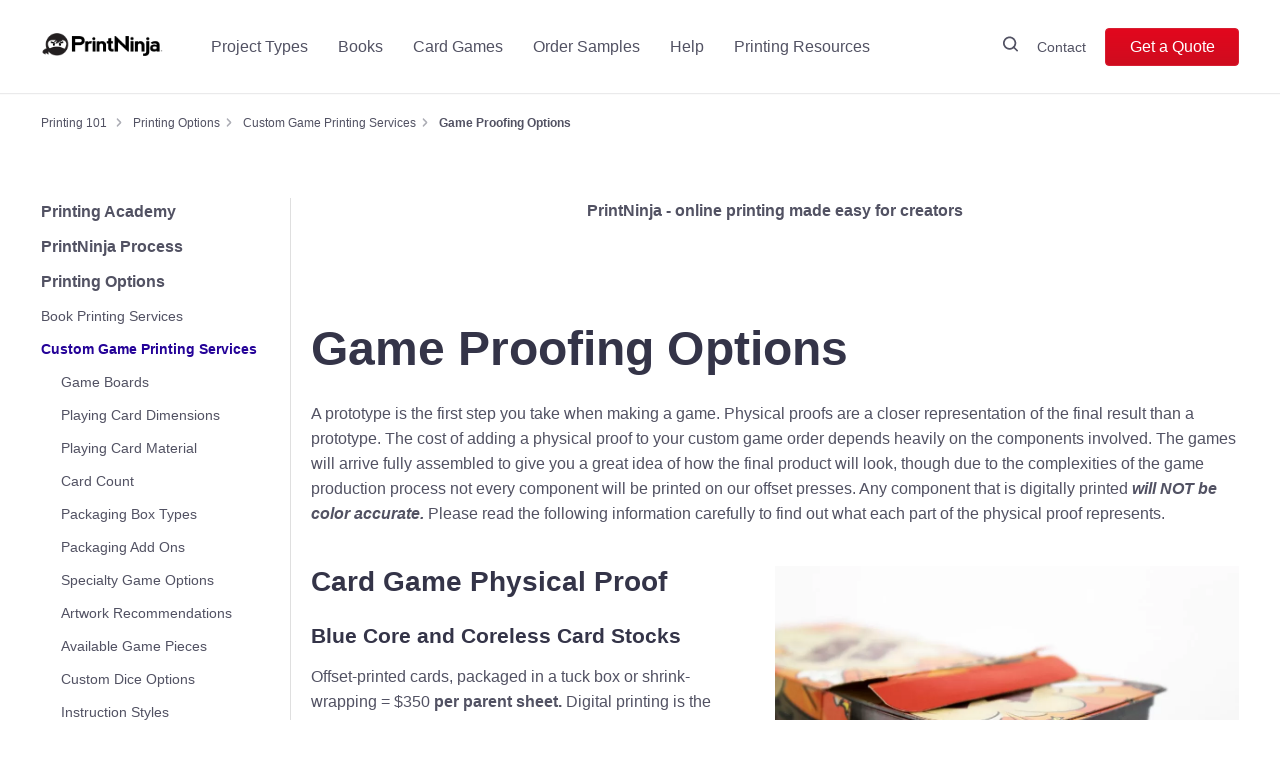

--- FILE ---
content_type: text/html; charset=UTF-8
request_url: https://printninja.com/printing-resource-center/printing-options/custom-game-printing/proofing-options/
body_size: 27862
content:
<!doctype html>

<html lang="en-US" class="no-js">
<head><meta http-equiv="Content-Type" content="text/html; charset=utf-8">

<meta http-equiv="X-UA-Compatible" content="IE=edge,chrome=1">
<meta name="viewport" content="width=device-width, initial-scale=1">

<link as="script" href="/wp-content/themes/printninja2/js/jquery.min.js" rel="preload">
<script src="/wp-content/themes/printninja2/js/jquery.min.js"></script>


<link rel="profile" href="https://gmpg.org/xfn/11">
<!-- TrustBox script -->
<script as="script" type="text/javascript" src="//widget.trustpilot.com/bootstrap/v5/tp.widget.bootstrap.min.js" async rel="preload"></script>
<!-- End Trustbox script -->
<meta name='robots' content='index, follow, max-image-preview:large, max-snippet:-1, max-video-preview:-1' />
	<style>img:is([sizes="auto" i], [sizes^="auto," i]) { contain-intrinsic-size: 3000px 1500px }</style>
	
		<!-- Meta Tag Manager -->
		<meta name="p:domain_verify" content="1ec1dd44214d66a971a01cd8f96fed44" />
		<!-- / Meta Tag Manager -->

	<!-- This site is optimized with the Yoast SEO Premium plugin v25.9 (Yoast SEO v25.9) - https://yoast.com/wordpress/plugins/seo/ -->
	<title>Hard Copy Proofing for Board Games and Cards - PrintNinja.com</title>
	<meta name="description" content="Solutions for prototyping board or card games with a physical proof for a close representation. Learn about our game proofing suggestions today!" />
	<link rel="canonical" href="https://printninja.com/printing-resource-center/printing-options/custom-game-printing/proofing-options/" />
	<meta property="og:locale" content="en_US" />
	<meta property="og:type" content="article" />
	<meta property="og:title" content="Prototyping Board Games with Physical Proofs" />
	<meta property="og:description" content="Solutions for prototyping board or card games with a physical proof for a closer representation." />
	<meta property="og:url" content="https://printninja.com/printing-resource-center/printing-options/custom-game-printing/proofing-options/" />
	<meta property="og:site_name" content="PrintNinja" />
	<meta property="article:publisher" content="https://www.facebook.com/PrintNinja/" />
	<meta property="article:modified_time" content="2026-01-15T20:24:14+00:00" />
	<meta name="twitter:card" content="summary_large_image" />
	<meta name="twitter:title" content="Prototyping Board Games with Physical Proofs" />
	<meta name="twitter:description" content="Solutions for prototyping board or card games with a physical proof for a closer representation." />
	<meta name="twitter:image" content="http://d85fd144eb6d904e1307-ee0389f939f121fe3a9bfdd4a2fec20f.r35.cf2.rackcdn.com/images/resource-pages/board-game-prototype-physical-proof.jpg" />
	<meta name="twitter:site" content="@printninja" />
	<meta name="twitter:label1" content="Est. reading time" />
	<meta name="twitter:data1" content="4 minutes" />
	<script type="application/ld+json" class="yoast-schema-graph">{"@context":"https://schema.org","@graph":[{"@type":"WebPage","@id":"https://printninja.com/printing-resource-center/printing-options/custom-game-printing/proofing-options/","url":"https://printninja.com/printing-resource-center/printing-options/custom-game-printing/proofing-options/","name":"Hard Copy Proofing for Board Games and Cards - PrintNinja.com","isPartOf":{"@id":"https://printninja.com/#website"},"datePublished":"2016-05-25T10:49:03+00:00","dateModified":"2026-01-15T20:24:14+00:00","description":"Solutions for prototyping board or card games with a physical proof for a close representation. Learn about our game proofing suggestions today!","breadcrumb":{"@id":"https://printninja.com/printing-resource-center/printing-options/custom-game-printing/proofing-options/#breadcrumb"},"inLanguage":"en-US","potentialAction":[{"@type":"ReadAction","target":["https://printninja.com/printing-resource-center/printing-options/custom-game-printing/proofing-options/"]}]},{"@type":"BreadcrumbList","@id":"https://printninja.com/printing-resource-center/printing-options/custom-game-printing/proofing-options/#breadcrumb","itemListElement":[{"@type":"ListItem","position":1,"name":"Home","item":"https://printninja.com/"},{"@type":"ListItem","position":2,"name":"Resource Center","item":"https://printninja.com/printing-resource-center/"},{"@type":"ListItem","position":3,"name":"Printing Options","item":"https://printninja.com/printing-resource-center/printing-options/"},{"@type":"ListItem","position":4,"name":"Custom Game Printing Services","item":"https://printninja.com/printing-resource-center/printing-options/custom-game-printing/"},{"@type":"ListItem","position":5,"name":"Game Proofing Options"}]},{"@type":"WebSite","@id":"https://printninja.com/#website","url":"https://printninja.com/","name":"PrintNinja","description":"Quality, Affordable Printing For Creators","publisher":{"@id":"https://printninja.com/#organization"},"potentialAction":[{"@type":"SearchAction","target":{"@type":"EntryPoint","urlTemplate":"https://printninja.com/?s={search_term_string}"},"query-input":{"@type":"PropertyValueSpecification","valueRequired":true,"valueName":"search_term_string"}}],"inLanguage":"en-US"},{"@type":"Organization","@id":"https://printninja.com/#organization","name":"PrintNinja","url":"https://printninja.com/","logo":{"@type":"ImageObject","inLanguage":"en-US","@id":"https://printninja.com/#/schema/logo/image/","url":"https://printninja.com/wp-content/uploads/2019/11/printNinjaLogoBlack-new.png","contentUrl":"https://printninja.com/wp-content/uploads/2019/11/printNinjaLogoBlack-new.png","width":244,"height":54,"caption":"PrintNinja"},"image":{"@id":"https://printninja.com/#/schema/logo/image/"},"sameAs":["https://www.facebook.com/PrintNinja/","https://x.com/printninja","https://www.instagram.com/printninja/"],"description":"PrintNinja is an online custom printing service that has printed millions of books, comic books, children’s books, magazines, games, and catalogs for thousands of independent creators, publishers, and businesses.","numberOfEmployees":{"@type":"QuantitativeValue","minValue":"11","maxValue":"50"}}]}</script>
	<!-- / Yoast SEO Premium plugin. -->


<link rel='dns-prefetch' href='//cdn.jsdelivr.net' />
<link rel='stylesheet' id='wp-block-library-css' href='https://printninja.com/wp-includes/css/dist/block-library/style.min.css?ver=6.8.3' type='text/css' media='all' />
<style id='classic-theme-styles-inline-css' type='text/css'>
/*! This file is auto-generated */
.wp-block-button__link{color:#fff;background-color:#32373c;border-radius:9999px;box-shadow:none;text-decoration:none;padding:calc(.667em + 2px) calc(1.333em + 2px);font-size:1.125em}.wp-block-file__button{background:#32373c;color:#fff;text-decoration:none}
</style>
<style id='global-styles-inline-css' type='text/css'>
:root{--wp--preset--aspect-ratio--square: 1;--wp--preset--aspect-ratio--4-3: 4/3;--wp--preset--aspect-ratio--3-4: 3/4;--wp--preset--aspect-ratio--3-2: 3/2;--wp--preset--aspect-ratio--2-3: 2/3;--wp--preset--aspect-ratio--16-9: 16/9;--wp--preset--aspect-ratio--9-16: 9/16;--wp--preset--color--black: #000000;--wp--preset--color--cyan-bluish-gray: #abb8c3;--wp--preset--color--white: #ffffff;--wp--preset--color--pale-pink: #f78da7;--wp--preset--color--vivid-red: #cf2e2e;--wp--preset--color--luminous-vivid-orange: #ff6900;--wp--preset--color--luminous-vivid-amber: #fcb900;--wp--preset--color--light-green-cyan: #7bdcb5;--wp--preset--color--vivid-green-cyan: #00d084;--wp--preset--color--pale-cyan-blue: #8ed1fc;--wp--preset--color--vivid-cyan-blue: #0693e3;--wp--preset--color--vivid-purple: #9b51e0;--wp--preset--gradient--vivid-cyan-blue-to-vivid-purple: linear-gradient(135deg,rgba(6,147,227,1) 0%,rgb(155,81,224) 100%);--wp--preset--gradient--light-green-cyan-to-vivid-green-cyan: linear-gradient(135deg,rgb(122,220,180) 0%,rgb(0,208,130) 100%);--wp--preset--gradient--luminous-vivid-amber-to-luminous-vivid-orange: linear-gradient(135deg,rgba(252,185,0,1) 0%,rgba(255,105,0,1) 100%);--wp--preset--gradient--luminous-vivid-orange-to-vivid-red: linear-gradient(135deg,rgba(255,105,0,1) 0%,rgb(207,46,46) 100%);--wp--preset--gradient--very-light-gray-to-cyan-bluish-gray: linear-gradient(135deg,rgb(238,238,238) 0%,rgb(169,184,195) 100%);--wp--preset--gradient--cool-to-warm-spectrum: linear-gradient(135deg,rgb(74,234,220) 0%,rgb(151,120,209) 20%,rgb(207,42,186) 40%,rgb(238,44,130) 60%,rgb(251,105,98) 80%,rgb(254,248,76) 100%);--wp--preset--gradient--blush-light-purple: linear-gradient(135deg,rgb(255,206,236) 0%,rgb(152,150,240) 100%);--wp--preset--gradient--blush-bordeaux: linear-gradient(135deg,rgb(254,205,165) 0%,rgb(254,45,45) 50%,rgb(107,0,62) 100%);--wp--preset--gradient--luminous-dusk: linear-gradient(135deg,rgb(255,203,112) 0%,rgb(199,81,192) 50%,rgb(65,88,208) 100%);--wp--preset--gradient--pale-ocean: linear-gradient(135deg,rgb(255,245,203) 0%,rgb(182,227,212) 50%,rgb(51,167,181) 100%);--wp--preset--gradient--electric-grass: linear-gradient(135deg,rgb(202,248,128) 0%,rgb(113,206,126) 100%);--wp--preset--gradient--midnight: linear-gradient(135deg,rgb(2,3,129) 0%,rgb(40,116,252) 100%);--wp--preset--font-size--small: 13px;--wp--preset--font-size--medium: 20px;--wp--preset--font-size--large: 36px;--wp--preset--font-size--x-large: 42px;--wp--preset--spacing--20: 0.44rem;--wp--preset--spacing--30: 0.67rem;--wp--preset--spacing--40: 1rem;--wp--preset--spacing--50: 1.5rem;--wp--preset--spacing--60: 2.25rem;--wp--preset--spacing--70: 3.38rem;--wp--preset--spacing--80: 5.06rem;--wp--preset--shadow--natural: 6px 6px 9px rgba(0, 0, 0, 0.2);--wp--preset--shadow--deep: 12px 12px 50px rgba(0, 0, 0, 0.4);--wp--preset--shadow--sharp: 6px 6px 0px rgba(0, 0, 0, 0.2);--wp--preset--shadow--outlined: 6px 6px 0px -3px rgba(255, 255, 255, 1), 6px 6px rgba(0, 0, 0, 1);--wp--preset--shadow--crisp: 6px 6px 0px rgba(0, 0, 0, 1);}:where(.is-layout-flex){gap: 0.5em;}:where(.is-layout-grid){gap: 0.5em;}body .is-layout-flex{display: flex;}.is-layout-flex{flex-wrap: wrap;align-items: center;}.is-layout-flex > :is(*, div){margin: 0;}body .is-layout-grid{display: grid;}.is-layout-grid > :is(*, div){margin: 0;}:where(.wp-block-columns.is-layout-flex){gap: 2em;}:where(.wp-block-columns.is-layout-grid){gap: 2em;}:where(.wp-block-post-template.is-layout-flex){gap: 1.25em;}:where(.wp-block-post-template.is-layout-grid){gap: 1.25em;}.has-black-color{color: var(--wp--preset--color--black) !important;}.has-cyan-bluish-gray-color{color: var(--wp--preset--color--cyan-bluish-gray) !important;}.has-white-color{color: var(--wp--preset--color--white) !important;}.has-pale-pink-color{color: var(--wp--preset--color--pale-pink) !important;}.has-vivid-red-color{color: var(--wp--preset--color--vivid-red) !important;}.has-luminous-vivid-orange-color{color: var(--wp--preset--color--luminous-vivid-orange) !important;}.has-luminous-vivid-amber-color{color: var(--wp--preset--color--luminous-vivid-amber) !important;}.has-light-green-cyan-color{color: var(--wp--preset--color--light-green-cyan) !important;}.has-vivid-green-cyan-color{color: var(--wp--preset--color--vivid-green-cyan) !important;}.has-pale-cyan-blue-color{color: var(--wp--preset--color--pale-cyan-blue) !important;}.has-vivid-cyan-blue-color{color: var(--wp--preset--color--vivid-cyan-blue) !important;}.has-vivid-purple-color{color: var(--wp--preset--color--vivid-purple) !important;}.has-black-background-color{background-color: var(--wp--preset--color--black) !important;}.has-cyan-bluish-gray-background-color{background-color: var(--wp--preset--color--cyan-bluish-gray) !important;}.has-white-background-color{background-color: var(--wp--preset--color--white) !important;}.has-pale-pink-background-color{background-color: var(--wp--preset--color--pale-pink) !important;}.has-vivid-red-background-color{background-color: var(--wp--preset--color--vivid-red) !important;}.has-luminous-vivid-orange-background-color{background-color: var(--wp--preset--color--luminous-vivid-orange) !important;}.has-luminous-vivid-amber-background-color{background-color: var(--wp--preset--color--luminous-vivid-amber) !important;}.has-light-green-cyan-background-color{background-color: var(--wp--preset--color--light-green-cyan) !important;}.has-vivid-green-cyan-background-color{background-color: var(--wp--preset--color--vivid-green-cyan) !important;}.has-pale-cyan-blue-background-color{background-color: var(--wp--preset--color--pale-cyan-blue) !important;}.has-vivid-cyan-blue-background-color{background-color: var(--wp--preset--color--vivid-cyan-blue) !important;}.has-vivid-purple-background-color{background-color: var(--wp--preset--color--vivid-purple) !important;}.has-black-border-color{border-color: var(--wp--preset--color--black) !important;}.has-cyan-bluish-gray-border-color{border-color: var(--wp--preset--color--cyan-bluish-gray) !important;}.has-white-border-color{border-color: var(--wp--preset--color--white) !important;}.has-pale-pink-border-color{border-color: var(--wp--preset--color--pale-pink) !important;}.has-vivid-red-border-color{border-color: var(--wp--preset--color--vivid-red) !important;}.has-luminous-vivid-orange-border-color{border-color: var(--wp--preset--color--luminous-vivid-orange) !important;}.has-luminous-vivid-amber-border-color{border-color: var(--wp--preset--color--luminous-vivid-amber) !important;}.has-light-green-cyan-border-color{border-color: var(--wp--preset--color--light-green-cyan) !important;}.has-vivid-green-cyan-border-color{border-color: var(--wp--preset--color--vivid-green-cyan) !important;}.has-pale-cyan-blue-border-color{border-color: var(--wp--preset--color--pale-cyan-blue) !important;}.has-vivid-cyan-blue-border-color{border-color: var(--wp--preset--color--vivid-cyan-blue) !important;}.has-vivid-purple-border-color{border-color: var(--wp--preset--color--vivid-purple) !important;}.has-vivid-cyan-blue-to-vivid-purple-gradient-background{background: var(--wp--preset--gradient--vivid-cyan-blue-to-vivid-purple) !important;}.has-light-green-cyan-to-vivid-green-cyan-gradient-background{background: var(--wp--preset--gradient--light-green-cyan-to-vivid-green-cyan) !important;}.has-luminous-vivid-amber-to-luminous-vivid-orange-gradient-background{background: var(--wp--preset--gradient--luminous-vivid-amber-to-luminous-vivid-orange) !important;}.has-luminous-vivid-orange-to-vivid-red-gradient-background{background: var(--wp--preset--gradient--luminous-vivid-orange-to-vivid-red) !important;}.has-very-light-gray-to-cyan-bluish-gray-gradient-background{background: var(--wp--preset--gradient--very-light-gray-to-cyan-bluish-gray) !important;}.has-cool-to-warm-spectrum-gradient-background{background: var(--wp--preset--gradient--cool-to-warm-spectrum) !important;}.has-blush-light-purple-gradient-background{background: var(--wp--preset--gradient--blush-light-purple) !important;}.has-blush-bordeaux-gradient-background{background: var(--wp--preset--gradient--blush-bordeaux) !important;}.has-luminous-dusk-gradient-background{background: var(--wp--preset--gradient--luminous-dusk) !important;}.has-pale-ocean-gradient-background{background: var(--wp--preset--gradient--pale-ocean) !important;}.has-electric-grass-gradient-background{background: var(--wp--preset--gradient--electric-grass) !important;}.has-midnight-gradient-background{background: var(--wp--preset--gradient--midnight) !important;}.has-small-font-size{font-size: var(--wp--preset--font-size--small) !important;}.has-medium-font-size{font-size: var(--wp--preset--font-size--medium) !important;}.has-large-font-size{font-size: var(--wp--preset--font-size--large) !important;}.has-x-large-font-size{font-size: var(--wp--preset--font-size--x-large) !important;}
:where(.wp-block-post-template.is-layout-flex){gap: 1.25em;}:where(.wp-block-post-template.is-layout-grid){gap: 1.25em;}
:where(.wp-block-columns.is-layout-flex){gap: 2em;}:where(.wp-block-columns.is-layout-grid){gap: 2em;}
:root :where(.wp-block-pullquote){font-size: 1.5em;line-height: 1.6;}
</style>
<link rel='stylesheet' id='pl_simple-mminiature-calculater-css' href='https://printninja.com/wp-content/plugins/game-componenets/simple-miniature-calculator/css/simple-miniature-calculator.css?ver=1769194028' type='text/css' media='all' />
<link rel='stylesheet' id='pl_tow-piece-box-calc-css' href='https://printninja.com/wp-content/plugins/game-componenets/two-piece-box-calculator/css/two-piece-box-calculator.css?ver=1769194028' type='text/css' media='all' />
<link rel='stylesheet' id='pc_packing-calculator-css-css' href='https://printninja.com/wp-content/plugins/game-componenets/packaging-calculator/css/packing-calculator.css?ver=1769194028' type='text/css' media='all' />
<link rel='stylesheet' id='kitescovertemplate_css-css' href='https://printninja.com/wp-content/plugins/kites-cover-template//css/style.css?ver=2.8.7' type='text/css' media='all' />
<link rel='stylesheet' id='wpsc-style-css' href='https://printninja.com/wp-content/plugins/wordpress-simple-paypal-shopping-cart/assets/wpsc-front-end-styles.css?ver=5.2.0' type='text/css' media='all' />
<link rel='stylesheet' id='custom-style-css' href='https://printninja.com/wp-content/themes/printninja2/css/custom.css?version=1.259&#038;ver=6.8.3' type='text/css' media='all' />
<link rel='stylesheet' id='ninja-style-css' href='https://printninja.com/wp-content/themes/printninja2/css/app.css?version=6.1.7&#038;ver=6.8.3' type='text/css' media='all' />
<link rel='stylesheet' id='ninja-spine-style-css' href='https://printninja.com/wp-content/themes/printninja2/css/spine-calculator.css' type='text/css' media='all' />
<link rel='stylesheet' id='lgc-unsemantic-grid-responsive-tablet-css' href='https://printninja.com/wp-content/plugins/lightweight-grid-columns/css/unsemantic-grid-responsive-tablet.css?ver=1.0' type='text/css' media='all' />
<link rel='stylesheet' id='pl_form-style-css' href='https://printninja.com/wp-content/plugins/game-componenets/game-board/css/formstyle.css?ver=1769194028' type='text/css' media='all' />
<script type="text/javascript" src="https://printninja.com/wp-content/themes/printninja2/js/jquery.min.js" id="jquery-js"></script>
<script type="text/javascript" src="https://printninja.com/wp-content/plugins/game-componenets/game-board/js/custom_v1.1.js?ver=1769194028" id="pl___efe_custom-js-js"></script>
<script type="text/javascript" id="pl___efe_form_data_custom-js-extra">
/* <![CDATA[ */
var gameboard_ajax_object = {"ajax_url":"https:\/\/printninja.com\/wp-admin\/admin-ajax.php"};
/* ]]> */
</script>
<script type="text/javascript" src="https://printninja.com/wp-content/plugins/game-componenets/game-board/js/form_data_custom.js?ver=1769194028" id="pl___efe_form_data_custom-js"></script>
<script type="text/javascript" src="https://printninja.com/wp-content/plugins/game-componenets/game-board/js/edit_form.js?ver=1769194028" id="pl___efe_js_lib_dropbox-image-js"></script>
<!-- start Simple Custom CSS and JS -->
<style type="text/css">
/* Add your CSS code here.

For example:
.example {
    color: red;
}

For brushing up on your CSS knowledge, check out http://www.w3schools.com/css/css_syntax.asp

End of comment */ 


/* Small Devices, Tablets */
   </style>
<!-- end Simple Custom CSS and JS -->

		<!-- GA Google Analytics @ https://m0n.co/ga -->
		<script async src="https://www.googletagmanager.com/gtag/js?id=G-7LTLLZKWZB"></script>
		<script>
			window.dataLayer = window.dataLayer || [];
			function gtag(){dataLayer.push(arguments);}
			gtag('js', new Date());
			gtag('config', 'G-7LTLLZKWZB');
		</script>

			<!--[if lt IE 9]>
			<link rel="stylesheet" href="https://printninja.com/wp-content/plugins/lightweight-grid-columns/css/ie.min.css" />
		<![endif]-->
	<script>document.createElement( "picture" );if(!window.HTMLPictureElement && document.addEventListener) {window.addEventListener("DOMContentLoaded", function() {var s = document.createElement("script");s.src = "https://printninja.com/wp-content/plugins/webp-express/js/picturefill.min.js";document.body.appendChild(s);});}</script>
<!-- WP Simple Shopping Cart plugin v5.2.0 - https://wordpress.org/plugins/wordpress-simple-paypal-shopping-cart/ -->
	<script type="text/javascript">
	function ReadForm (obj1, tst) {
	    // Read the user form
	    var i,j,pos;
	    val_total="";val_combo="";

	    for (i=0; i<obj1.length; i++)
	    {
	        // run entire form
	        obj = obj1.elements[i];           // a form element

	        if (obj.type == "select-one")
	        {   // just selects
	            if (obj.name == "quantity" ||
	                obj.name == "amount") continue;
		        pos = obj.selectedIndex;        // which option selected
		        
		        const selected_option = obj.options[pos];
		        
		        val = selected_option?.value;   // selected value
		        if (selected_option?.getAttribute("data-display-text")){
                    val = selected_option?.getAttribute("data-display-text");
                }
		        
		        val_combo = val_combo + " (" + val + ")";
	        }
	    }
		// Now summarize everything we have processed above
		val_total = obj1.product_tmp.value + val_combo;
		obj1.wspsc_product.value = val_total;

        wpscShowCalculatedProductPrice(obj1);
	}

    document.addEventListener('DOMContentLoaded', function (){
        // Calculate all variation prices on initial page load.
        const addToCartForms = document.querySelectorAll('form.wp-cart-button-form');
        addToCartForms?.forEach(function(addToCartForm){
            wpscShowCalculatedProductPrice(addToCartForm);
        })
    })

    function wpscShowCalculatedProductPrice(form){
        const productBox = form.closest('.wp_cart_product_display_bottom');
        if (!productBox){
            // This is not a product display box shortcode, nothing o do.
            return;
        }

        const currentFormVarInputs = form.querySelectorAll('.wp_cart_variation1_select, .wp_cart_variation2_select, .wp_cart_variation3_select');
        if (!currentFormVarInputs.length){
            // This product does not have variations. Nothing to do.
            return;
        }

        const priceBox = productBox?.querySelector('.wp_cart_product_price');

        const basePriceEl = form?.querySelector('input[name="price"]');
        const basePrice = basePriceEl?.value;

        let updatedPrice = parseFloat(basePrice);

        currentFormVarInputs.forEach(function(varInput){
            const selectedOptionEl = varInput.options[varInput.selectedIndex];

            const varPrice = selectedOptionEl?.getAttribute("data-price");
            if (varPrice){
                // Nothing to do if no variation price set.
                updatedPrice += parseFloat(varPrice);
            }
        })

        priceBox.innerText = '$' + updatedPrice.toFixed(2);
    }

	</script>
    <meta name="tec-api-version" content="v1"><meta name="tec-api-origin" content="https://printninja.com"><link rel="alternate" href="https://printninja.com/wp-json/tribe/events/v1/" /><link rel="apple-touch-icon" sizes="152x152" href="/wp-content/uploads/fbrfg/apple-touch-icon.png">
<link rel="icon" type="image/png" sizes="32x32" href="/wp-content/uploads/fbrfg/favicon-32x32.png">
<link rel="icon" type="image/png" sizes="16x16" href="/wp-content/uploads/fbrfg/favicon-16x16.png">
<link rel="manifest" href="/wp-content/uploads/fbrfg/site.webmanifest">
<link rel="mask-icon" href="/wp-content/uploads/fbrfg/safari-pinned-tab.svg" color="#5bbad5">
<link rel="shortcut icon" href="/wp-content/uploads/fbrfg/favicon.ico">
<meta name="msapplication-TileColor" content="#da532c">
<meta name="msapplication-config" content="/wp-content/uploads/fbrfg/browserconfig.xml">
<meta name="theme-color" content="#ffffff">
		<script>
		(function(h,o,t,j,a,r){
			h.hj=h.hj||function(){(h.hj.q=h.hj.q||[]).push(arguments)};
			h._hjSettings={hjid:431772,hjsv:5};
			a=o.getElementsByTagName('head')[0];
			r=o.createElement('script');r.async=1;
			r.src=t+h._hjSettings.hjid+j+h._hjSettings.hjsv;
			a.appendChild(r);
		})(window,document,'//static.hotjar.com/c/hotjar-','.js?sv=');
		</script>
		<link rel='canonical' href='https://printninja.com/printing-resource-center/printing-options/custom-game-printing/proofing-options/' />
		<style type="text/css" id="wp-custom-css">
			dl, ol, ul {
	margin: 0;
}




a {
	color: #525263;
	font-family: "Work Sans",sans-serif; 
	text-decoration: none;
}

.menu-item > a:hover {color:inherit!important;text-decoration:none!important}
.button.menu-item > a:hover {color:#fff!important;}
.gs-list {
	list-style: disc;
	margin-left: 30px;
}
.ship-except-div {
	display:inline-block;
}
.ship-except-div-left {
	float:left;
	margin-right:20px;
}
.ship-except-div-right {
	float:left;
	margin-right:20px;
}
.ship-except-box-right {
	float: left;
	width: 50%;
	padding-left: 100px;
}
.box-right-p {
	font-size: 20px;
}
.box-right-sub-p {
	font-size: 15px;
	margin-top: 20px;
	font-style: italic;
}
.gs-link {
	text-decoration:underline;
	color:#d71f32;
}
.ship-outside-div {
	display:inline-block;
}
.ship-outside-ul {
	margin-left:23px;
	margin-bottom:0px;
}
.gs-country-title {
	margin-bottom:10px;
}
.country-div {
	margin-top:20px;
	margin-bottom:20px;
}
.country-div ul {
	list-style: disc;
	margin-left: 30px;
}
.gs-action-box {
	text-align:center;
	margin-top:30px;
}
.gs-action-title {
	font-weight: bold;
  font-size: 25px;
	margin-bottom:20px;
}
.gs-h2 {
	font-size:20px;
}
.gs-img {
	border: 4px solid #d71f32;
  width: 100%;
  margin-top: 20px;
  margin-bottom: 20px;
}
/** FABRIZIO CUSTOM BOARD GAMES STYLES PAGE **/
.board-game-container {
	
}
.board-game-container-pricing-detail .board-game-column {
  width: 49% !important;
  margin: 0 auto !important;
  text-align: center !important;
  float: none;
}
.board-game-container-pricing-detail table {
    border-collapse: collapse;
    border-spacing: 0;
    width: 100%;
    border: 1px solid #ddd;
}

.board-game-container-pricing-detail th, .board-game-container-pricing-detail td {
    text-align: left;
    padding: 8px;
}

.board-game-container-pricing-detail tr:nth-child(even){background-color: #f2f2f2}
.board-game-container-two-columns .board-game-column {
	min-height: 750px;
  margin-top: 50px;
  border: 1px solid #eee;
}
.board-game-container-two-columns .board-game-button a {
  width: 100% !important;
  text-align: center;
  font-size: 16px;
}
.board-game-column {
	position:relative;
}
.board-game-column h2 {
	text-align: center;
  margin-top: 10px;
  margin-bottom: 20px;
  font-size: 18px;
}
.board-game-column img {
	width:100%;
}
.board-game-description {
	margin-bottom:50px;
}
.board-game-description ul {
	margin-left:40px;
}
.board-game-description ul li {
	list-style: disc;
	font-weight: 500;
}
.board-game-price-details {
	margin-left:20px;
}
.board-game-product-cost {
	font-weight: 500;
  text-decoration: underline;
}
.board-game-product-price {
	font-weight: 500;
}
.board-game-delivery-info {
	font-weight: 500;
  text-decoration: underline;
  margin-top: 20px;
}
.board-game-delivery-price {
	font-weight: 500;
}
.board-game-button {
	position: absolute;
  right: 0;
  bottom: 0;
  width: 100%;
  text-align: center;
}
.board-game-button a {
	background: #D40A1E;
  color: #fff;
  padding: 7px 0px 7px 13px;
  display: block;
  font-size: 15px;
  margin: 0 auto;
  border: 1px solid #D40A1E;
}
.board-game-button a:hover {
	color:#D40A1E;
	background:#FFF;
	border:1px solid #D40A1E;
}
.game-prices-banner {
	min-height:400px;
}
.board-game-container-two-columns:after {
        content:"";
        display: table;
        clear: both;
}
.board-left {
   float: left;
   width: 45%;
    }
.board-right {
  float: right;
   width: 45%;
}
 @media screen and (max-width: 480px) {
        .board-left, .board-right {
            float: none;
            width: auto;
        }
    }
@media (max-width:768px) {
	.board-game-container-two-columns .board-game-column {
		min-height:690px;
	}
}
body #gform_submit_button_17 {
    color: #fff;
    border-color: #D71F32;
    background-color: #E2071D;
    background-image: linear-gradient(-180deg, #e2071d 0%, #cf0c1f 100%);
    border: 1px solid transparent;
    border-radius: 4px;
    white-space: nowrap;
    line-height: 38px;
    line-height: 36px;
    height: 38px;
    display: inline-block;
    font-size: 16px;
    font-weight: 500;
    text-align: center;
    min-width: 134px;
    padding: 0 13px;
    font-weight: 500;
}

/**NEW CSS FOR RESPONSIVENESS**/
.gform_wrapper .top_label li.gfield.gf_first_quarter:not(.gfield_time_hour):not(.gfield_time_minute):not(.gfield_time_ampm),
.gform_wrapper .top_label li.gfield.gf_second_quarter:not(.gfield_time_hour):not(.gfield_time_minute):not(.gfield_time_ampm) {
	width: 50%;
}

body .gform_wrapper .top_label div.ginput_container {
	margin-top: 15px;
}

.page-id-5303.admin-bar .siteHeader {
	top: 0;
}

.board-game-gf .main-cl-1 {
	width: inherit;
	float: right;
}

.gform_wrapper .top_label li ul.gfield_radio {
		width: calc(95% + 16px);
	}




@media (max-width: 991px) {
		.container.custom-bg-p {
			max-width: 980px;
			min-width: 90% !important;
		}
	
	.board-game-gf .your-game-components 	{
		width: 49%;
		padding-left: 1%;
	}
	
	.gform_wrapper ul.gform_fields li.gfield {
		padding-right: 1%;
	}
	
	.board-game-gf .game-components {
		width: 49%;
	}
	
	.board-game-gf_wrapper.gform_wrapper .top_label li.gfield.gf-right-components {
		float: left;
		margin-bottom: 20px;
	}
	
	.board-game-gf_wrapper.gform_wrapper .top_label li.gfield.gf-right-components .ginput_container {
		width: 100% !important;
	}
	
	.board-game-gf .board-game-left {
		width: 100%;
	}
	
	.board-game-gf .board-game-right {
		width: 100%;
		margin-top: 30px;
	}
	
}

@media (max-width: 768px) {
	.board-game-gf .your-game-components 	{
		width: 100%;
		padding-left: 0;
	}
	
	.gform_wrapper ul.gform_fields li.gfield {
		padding-right: 0;
	}
	
	.board-game-gf .game-components {
		width: 100%;
		margin-bottom: 30px;
	}
	
	.board-game-gf .game-components img {
		height: auto !important;
		max-height: 100px;
	}
	
	.gf-left-lable .ginput_container {
		width: 100% !important;
		margin: 20px 0;
	}
	.board-game-gf_wrapper.gform_wrapper .top_label li.gfield.gf-left-lable .gfield_description {
		width: 100%;
		text-align: center;
	}
	
	.board-game-gf_wrapper.gform_wrapper .top_label li.gfield.gf-right-components {
		width: 100%;
	}
	
	.gform_wrapper .top_label li.gfield.gf_left_half,
	.gform_wrapper .top_label li.gfield.gf_right_half {
		width: 100%;
		text-align: center;
	}
	
	.board-game-gf_wrapper.gform_wrapper .top_label li.gfield.gf-left-lable .gfield_description {
		margin-right: 0;
	}
	
	.gform_wrapper .gfield_description {
		padding: 0;
	}
	
	.board-game-gf_wrapper.gform_wrapper .top_label li.gfield.gf_left_half.gf-left-lable .ginput_container:not(.gfield_time_hour):not(.gfield_time_minute):not(.gfield_time_ampm):not(.ginput_container_date):not(.ginput_quantity):not(.datepicker),
	.board-game-gf_wrapper.gform_wrapper .top_label li.gfield.gf_right_half.gf-left-lable .ginput_container:not(.gfield_time_hour):not(.gfield_time_minute):not(.gfield_time_ampm):not(.ginput_container_date):not(.ginput_quantity):not(.datepicker) {
		width: 100% !important;
	}
	
	.board-game-gf_wrapper.gform_wrapper .popup-wrap {
		min-width: 100%;
		width: 100%;
	}
}

@media (max-width: 650px) {
	.gform_wrapper select.medium {
		width: 98%;
	}
	
		#input_19_78 {
		text-align: center;
	}
	
	.gform_wrapper li.gfield.gf_list_5col ul.gfield_radio li {
		width: 100%;
		margin-bottom: 20px;
	}
	
	.gform_wrapper ul.gfield_radio li label {
		display: block;
	}
	
		#input_19_78 {
		text-align: center;
	}
	
	.gform_wrapper li.gfield.gf_list_5col ul.gfield_radio li {
		width: 100%;
		margin-bottom: 20px;
	}
	
	.gform_wrapper ul.gfield_radio li label {
		max-width: 100% !important;
	}
	
	.gform_wrapper ul.gfield_radio li label {
		width: 100% !important;
	} 
	
	#input_19_285 {
		width: 100% !important;
		display: flex;
    flex-flow: row wrap;
    justify-content: center; 
		text-align: center;
	}
	
	#input_19_285 li {
		flex: 0 0 50%;
    max-width: 50%;
	}
	
	.gform_wrapper .gfield_description {
		margin-top: 20px;
		text-align: center;
	}
	
		#input_19_97 > .gform_wrapper ul.gfield_radio li label {
		width: inherit !important;
		display: inline-block !important;
	}
}

@media (max-width: 641px) {
	.gform_wrapper .top_label li.gfield.gf_first_quarter:not(.gfield_time_hour):not(.gfield_time_minute):not(.gfield_time_ampm) {
		width: 100%;
		text-align: center;
	}
	
	.gform_wrapper .top_label li.gfield.gf_second_quarter:not(.gfield_time_hour):not(.gfield_time_minute):not(.gfield_time_ampm) {
		width: 100%;
		text-align: center;
	}
	
	.board-game-gf .packaging-options ul li {
		width: 50%;
	}
	
	.board-game-gf .packaging-options img {
		width: 100% !important;
		height: auto !important;
	}
}

@media (max-width: 600px) {
	.board-game-gf .game-components ul li {
		width: 50%;
	}
	
	.board-game-gf .game-components img {
		max-height: 200px;
	}
	
	body .gform_wrapper div.gform_body ul.gform_fields li.gfield.gfield_html ul.tab-game-pieces {
		text-align: center;
	}
	
	.gform_wrapper ul.gform_fields li.gfield {
		padding-top: 10px;
	}
	
	.gform_wrapper ul.gform_fields li.gfield {
		text-align: center;
		width: 100%;
	}
	
	.board-game-gf_wrapper.gform_wrapper .top_label li.gfield.gf-right-components .gfield_label {
		width: 100%;
	}
	
	.board-game-gf .left-title-main {
		width: 100% !important;
	}
	
}

@media (max-width: 400px) {
	.board-game-gf_wrapper.gform_wrapper .top_label li.gfield.gf-right-components .gfield_label {
		width: 100%;
		text-align: center;
	}
}

 
@media all and (max-width:768px) {
	#top > section.paddedSection.proseWithBookendImagesSection.bg--lightgray > div.proseWithBookendImagesSection__imgLeft > picture > img,#top > section.quoteSliderSection.imageBleedSection.bg--darkgray.darkBg > div > div.quoteSliderSectionCols__image > div > div > div > div > div:nth-child(3) > div > div > picture > img,
	#top > section.quoteSliderSection.imageBleedSection.bg--darkgray.darkBg > div > div.quoteSliderSectionCols__image > div > div > div > div > div.slick-slide.slick-current.slick-active > div > div > picture > img,
	#top > section.paddedSection.proseWithBookendImagesSection.bg--lightgray > div.proseWithBookendImagesSection__imgRight > picture > img,#top > section.quoteSliderSection.imageBleedSection.bg--darkgray.darkBg > div > div.quoteSliderSectionCols__image > div > div > div > div > div.slick-slide.slick-current.slick-active > div > div > picture > img
	{display:none!important}
	
}

.siteFooter__headerRow .custom-column {
	flex: 0 0 23%;
	max-width: 23%;
	padding: 0 20px;
}


.custom-column .siteFooterHeader {
	margin-top: 0;
	margin: 15px 0;
}

.custom-column .siteFooterHeader:first-of-type {
	margin-top: 0;
}

.siteFooter__copyRow {
	margin-top: 80px;
	text-align: center;
}

.siteFooter__headerRow {
	flex-flow: row wrap;
	justify-content: center;
}

.siteFooter__copyRow .legalBlock {
	width: 100%;
}

.siteFooter__headerRow .socialCol {
	text-align: left;
}



@media (max-width: 991px) {
	.custom-column.contactCol {
		margin-left: 0;
	}
	
	.siteFooter__headerRow .custom-column {
	flex: 0 0 46%;
	max-width: 46%;
		margin-bottom: 50px;
}
}

@media (max-width: 768px) {

	
	.siteFooter__headerRow .custom-column {
	flex: 0 0 100%;
	max-width: 100%;
}
	
	.footerLogo {
		width: 100%;
	
	}
	
	.footerLogo img {
		max-width: 200px;

	}
	
	.siteFooter__copyRow .legalBlock {
		width: 90%;
	}
}



/*  */

.custom-column a {
	color: #fff;
	font-family: "Work Sans",sans-serif;
}

.new-site a {
	font-family: "Work Sans",sans-serif;
}

.new-site .container {
	max-width: 1440px;
	box-sizing: border-box;
}

.new-site .img-fluid.tab,
.new-site .img-fluid.mobile {
	display: none;
}

.new-header .navbar-collapse {
    justify-content: space-between;
}

.new-header .right-menu {
    display: flex;
}

.new-header .nav-item {
    position: relative;
		margin-right: 10px;
}

.new-header .nav-item:last-of-type {
	margin-right: 0;
}

.new-header .nav-item:after {
    display: block;
    content:"";
    clear: both;
    position: absolute;
    bottom: -10px;
    left: 0;
    width: 100%;
    height: 2px;
    background: #240298;
    transition: .3s all ;
    -moz-transition: .3s all ;
    -ms-transition: .3s all ;
    -o-transition: .3s all ;
    -webkit-transition: .3s all ;
    opacity: 0;
}

.new-header .nav-item:hover:after {
    opacity: 1;
}

.new-header {
	padding: 20px 0;
}

.new-header .navbar-brand {
	max-width: 180px;
}

.new-header .right-menu .nav-item:after {
	display: none;
}

.new-header .nav-link {
    color: #525263 !important;
    font-family: "Work Sans",sans-serif;
	font-weight: 500;
}

.new-site .btn-custom {
	outline: none;
	box-shadow: none;
	border-radius: 4px;
	font-family: "Work Sans",sans-serif; 
	font-weight: 500;
	font-size: 16px;
}

.new-site .btn-red {
	color: #fff !important;
	border: 1px solid #d71f32;
	border-color: #d71f32;
	background-color: #e2071d;
	background-image: linear-gradient(-180deg, #E2071D 0%, #CF0C1F 100%);
}

.new-site .banner-cont {
	align-self: center;
}


.new-site .white {
	color: #fff !important;
}

.new-site .relative {
	position: relative;
}

.new-site .banner-image-area {
	align-self: center;
	text-align: center;
}

.testimonial-area-new {
	padding: 80px 0;
}

.new-board-section {
	padding: 80px 0;
}

.new-board-section .row {
	margin-bottom: 60px;
}

.new-board-section .row:last-of-type {
	margin-bottom: 0
}


.new-board-section .row:nth-child(even) {
	flex-flow: row-reverse
}


.new-site {
	font-family: "Work Sans",sans-serif !important;
}

.new-site .new_page_banner {
	padding: 5% 0;
}

.new-site .banner-title {
	font-size: 36px;
}

.new-site .banner-desc {
	font-size: 21px;
	margin-top: 24px;
	opacity: .8;
	margin-bottom: 50px;
}

.new-site .btn-div {
	margin-top: 24px;
}

.new-site .btn-transparent {
	border: 1px solid #fff;
	font-size: 18px;
	padding-top: 16px;
	padding-bottom: 44px;
	padding-left: 20px;
	padding-right: 20px;
}

.new-site .btn-transparent span i {
	opacity: .6;
	margin-left: 10px;
}

.new-site .section-title {
	color: #343448;
	font-size: 28px;
	line-height: 1.2;
	font-weight: bold;
	padding-bottom: 30px;
}

.new-site .printninja-video {
	text-align: center;
	padding-bottom: 100px;
}

.new-site .printninja-video a {
	display: inline-block;
	height: auto;
}

.new-site .modal-dialog {
	max-width: 1000px;
}


.new-site .modal-dialog iframe {
	width: 100% !important;
	height: 450px;
}

.new-site .gray-bg {
	background-color: #F6F6F6;
}

.new-site .video-area {
	padding: 100px 0;
}


.new-site .new-accordion {
	background-color: transparent;
	color: #525263;
	cursor: pointer;
	padding: 18px;
	width: 100%;
	border: none;
	text-align: left;
	outline: none;
	font-size: 18px;
	transition: 0.4s;
	position: relative;
	font-weight: bold;
}

.new-site .title-big {
	font-size: 60px;
	font-weight: normal;
}


.new-site .tabs-area {
	padding: 30px;
	padding-bottom: 100px;
}

.new-site .new-accordion:after {
	content: '\002B';
	color: #525263;
	font-weight: bold;
	position: absolute;
	left: 25px;
	top: 14px;
	font-size: 22px;
	transform: translateX(-40px);
	padding: 0 8px;
}

.new-site .new-accordion.active:after {
	content: "\2212";
}

.new-site .new-panel {
	padding: 0 18px;
	background-color: transparent;
	max-height: 0;
	overflow: hidden;
	transition: max-height 0.2s ease-out;
}

.new-site .testimonial-items-sec {
	display: flex;
	flex-flow: row wrap;
	justify-content: space-between;
}

.new-site .testimonial-items {
	flex: 0 0 40%;
	max-width: 50%;
	margin-bottom: 30px;
}

.new-site .printninja-testimonials-title {
	margin: 0 0 15px;
	font-size: 18px;
	font-weight: 600;
	line-height: 1.39;
	color: #240298;
}


.new-site .trustpilot-section {
	padding: 100px 0;
}


.new-site .fullwidth-row {
	display: flex;
	justify-content: flex-start;
	flex-flow: row wrap;
}


.new-site .fullwidth-left, .new-site .fullwidth-right {
	flex: 0 0 50%;
	max-width: 50%;
	padding: 30px;
}


.new-site .bg-img {
	background-repeat: no-repeat;
	background-size: cover;
	background-position: center center;
	position: relative;
}

.new-site .fullwidth-right .section-title {
	padding-bottom: 40px;
}

.new-site .fullwidth-right ul {
	list-style: disc;
  margin-left: 30px !important;
}

.new-site .fullwidth-right li {
	margin-bottom: 10px;
} 

/* Miniatures Expand/Collapse, Accordian */
.su-expand.miniatures {
/* 	border-bottom: 1px solid #dfdfdf;
	border-top: 1px solid #dfdfdf;
	padding: 15px 0; */
}

.su-expand.miniatures.su-expand-collapsed {
	border: none;
/* 	padding-top: 16px;
	padding-bottom: 0; */
}

.proseWrap .miniatures h3 {
	font-weight: 100;
	margin-top: 0;
}

.miniatures .proseNum{
	float: left;
	margin-right: 15px;
	margin-top: 0;
}

.su-expand.miniatures {
	margin-left: 44px;
}

/**New Homepage**/
.new-notice {
	padding: 24px 0;
	background-color: #F7E6E7;
	border: 2px solid rgba(183,0,19,.1);
  border-width: 2px 0;
}

.new-notice p {
	color: #343448; 
	line-height: 1.56;
  font-weight: 400;
	font-size: 18px;
	font-family: "Work Sans",sans-serif;
}

.new-notice p span {
	color: #f03a33;
	font-weight: 600;
}

.new-site .homepage-banner {
	background-color: #343448;
	padding: 60px 0;
}

.new-site .homepage-banner-title {
	font-size: 3rem;
	letter-spacing: .0007em;
	font-weight: 600;
	line-height: 1.17;
	font-family: "Work Sans",sans-serif;
	color: white;
	max-width: 500px;
}

.new-site .homepage-banner-content {
	align-self: center;
}

.new-site .homepage-banner-content .btn {
	font-size: 18px !important;
	height: auto;
	padding: 16px;
	border: 1px solid white;
	margin-top: 20px;
	color: white;
}

.new-site .homepage-banner-desc {
	font-weight: 400;
	font-size: 21px;
	line-height: 1.43;
	font-family: "Work Sans",sans-serif;
	margin-top: 24px;
	color: #babbc5; 
	max-width: 500px;
}

.new-site .whatwedo {
	padding: 100px 0;
}

.new-site .whatwedo-title {
	color: #343448; 
	font-size: 28px;
	line-height: 1.2;
	font-weight: bold;
	font-family: "Work Sans",sans-serif;
}

.new-site .whatwedo-desc {
	margin-top: 15px;
	font-family: "Work Sans",sans-serif;
	color: #525263;
}

.new-site .whatwedo-items {
	align-self: center;
	margin-bottom: 30px;
} 

.new-site .whatwedo-repeat:nth-child(odd) {
	flex-flow: row-reverse;
}

.new-site .whatwedo-items:last-of-type {
	margin-bottom: 0;
}

.new-site .whatwedo-items-title {
	color: #343448;
	font-size: 28px;
	line-height: 1.2;
	font-weight: bold;
	font-family: "Work Sans",sans-serif;
}

.new-site .whatwedo-items-desc {
	color: #525263;
  font-weight: 400;
	margin-top: 24px;
	line-height: 1.62; 
	font-size: 16px;
	font-family: "Work Sans",sans-serif;
}

.new-site .whatwedo-items .btn--ghost {
	 color: #b70013 !important;
   border-color: #b70013 !important;
	font-weight: 500 !important;
	font-family: "Work Sans",sans-serif;
}

.new-site .kickstarter {
	padding: 100px 0;
	background-color: #F6F6F6;
}

.new-site .kickstarter .bg-img {
	padding: 10% 0;
}

.new-site .kickstarter-content-title {
	font-family: "Work Sans",sans-serif;
	color: #343448;
	font-size: 28px;
	line-height: 1.2;
	font-weight: bold;
}
.new-site .kickstarter-content {
	align-self: center;
}

.new-site .kickstarter-content .btnAsideGroup {
	margin-top: 20px;
}

.new-site .kickstarter-content-headline,
.new-site .kickstarter-content-desc {
	margin-top: 24px;
	font-size: 18px;
	line-height: 1.56;
	font-weight: 400;
	color: #525263;
	font-family: "Work Sans",sans-serif;
}

.new-site .kickstarter-content-desc {
	font-size: 16px;
}

.new-site .new-home-trustpilot {
	padding: 150px 0;
	text-align: center;
	background: #343448;
}

.new-site .trustpilot-small-title {
	font-weight: 600;
	font-size: 12px;
	color: white;
	font-family: "Work Sans",sans-serif;
}

.new-site .trustpilot-main-title {
	font-family: "Work Sans",sans-serif;
	font-size: 30px;
  font-weight: bold;
	margin-top: 30px;
	color: white;
}

.new-site .trustpilot-desc {
	font-size: 18px;
  line-height: 1.44;
	font-family: "Work Sans",sans-serif; 
	color: white;
	max-width: 720px; 
	margin: auto;
	margin-top: 30px;
}

.new-site .trustpilot-bottom-small-text {
	font-size: 14px;
	color: white;
	font-family: "Work Sans",sans-serif; 
	margin-top: 20px;
	margin-bottom: 10px;
}

.new-site .newhome-slider {
	padding: 10% 0;
}

.new-site .quote-icon {
	text-align: center;
}

.new-site .quote-icon img {
	max-width: 60px;
}

.new-site .newhome-slider .carousel-caption {
	position: static;
}

.new-site .newhome-slider .carousel-caption h5 {
	color: white;
	font-family: "Work Sans",sans-serif; 
	font-size: 1.6875rem;
	font-weight: 300;
	line-height: 1.37;
}

.new-site .newhome-slider .carousel-item {
	max-width: 600px;
	margin: auto;
}

.new-site .newhome-slider .slide-author {
	font-size: 14px;
	font-weight: 600;
	color: white;
	font-family: "Work Sans",sans-serif; 
	margin-top: 30px;
}

.new-site .newhome-slider .slide-author-desig {
	margin-top: 4px;
	font-size: 14px;
	font-style: italic;
	letter-spacing: .8px;
	opacity: .8;
	font-family: "Work Sans",sans-serif; 
	color: white;
}

.new-site .navy-blue-bg {
	background-color: #343649;
}

.new-site .new-section-cont-title {
	font-weight: bold;
	margin-bottom: 30px;
}

.new-site .get-to-know {
	padding: 80px 0;
}

.new-site p {
	color: #525263;
}

.new-site .why-printninja {
	padding: 80px 0;
}

.new-site span.pink-text {
	color: #DB71DA;
}

.new-site .get-to-know p span {
	color: #DB71DA;
}

.new-site .why-printninja-title {
	font-size: 32px;
	margin-bottom: 80px;
	font-weight: bold;
}

.new-site .why-printninja-items {
	display: flex;
	flex-flow: column;
	justify-content: space-between;
}

.new-site .why-printninja-btn {
	margin-top: 60px;
}

.new-site .why-printninja-items-title {
	font-size: 25px;
	margin-bottom: 10px;
	margin-top: 15px;
}

.new-site .why-printninja-items-img {
	position: relative;
	height: 300px;
}

.new-site .why-printninja-items-img img {
	position: absolute;
	top: 50%;
	left: 50%;
	transform: translate(-50%,-50%);
}

.halfColsSection .selectWrap select{
    opacity: 1;
}

@media (max-width: 991px) {
	.new-site .why-printninja-items {
		margin-bottom: 60px;
	}
}

@media (max-width: 768px) {
	.new-site .banner-cont {
		padding: 20px;
	}
	
	.new-site .title-big {
		font-size: 40px;
		text-align: center;
	}
	
	.new-site .testimonial-contents {
		margin-bottom: 30px;
	}
	
	.new-site .fullwidth-left, .new-site .fullwidth-right {
		flex: 0 0 100%;
		max-width: 100%;
	}
	
	.new-site .fullwidth-left {
		padding: 200px 0;
	}
	
	.new-site .img-fluid.desktop {
		display: none;
	}
	
	.new-site .img-fluid.tab {
		display: inline-block;
	}
	
	.new-site .homepage-banner-content {
		margin-top: 40px;
	}
	
	.new-site .whatwedo-items {
		text-align: center;
	}
	
	.new-site .kickstarter .bg-img {
		padding: 25% 0;
	}
	
	.new-site .kickstarter-content {
		padding: 100px 60px;
		text-align: center;
	}
	
	.new-site .whatwedo-repeat:nth-child(odd) {
		flex-flow: row wrap;
	}
	
	.new-site .banner-cont {
		text-align: center;
		margin-bottom: 30px;
	}
	
	.new-site .new-board-section {
		text-align: center;
	}
	
	.new-site .new-section-content {
		margin-top: 30px;
	}
	
	.new-site .new-board-section .row:nth-child(even) {
		flex-flow: row wrap;
	}
	
	.new-site .get-to-know {
		text-align: center;
	}
	
	.new-site .get-to-know .section-title {
		margin-top: 30px;
	}
	
	.new-site .gettoknowimg {
		margin-top: 30px;
	}
}

@media (max-width: 575px) {
	.new-site .img-fluid.tab {
		display: none;
	}
	
	.new-site .img-fluid.mobile {
		display: inline-block;
	}
}


@media (max-width: 450px) {
	.new-site .testimonial-items {
		flex: 0 0 100%;
		max-width: 100%;
	}
}

/* AKO New */
img {height: auto;}

.slick-slider img {height: auto;}		</style>
		
<link rel="preload" href="https://cdnjs.cloudflare.com/ajax/libs/animate.css/3.7.0/animate.min.css" integrity="sha256-HtCCUh9Hkh//8U1OwcbD8epVEUdBvuI8wj1KtqMhNkI=" crossorigin="anonymous" as="style" onload="this.rel='stylesheet'">
<link rel="preload" href="https://use.fontawesome.com/releases/v5.3.1/css/all.css" integrity="sha384-mzrmE5qonljUremFsqc01SB46JvROS7bZs3IO2EmfFsd15uHvIt+Y8vEf7N7fWAU" crossorigin="anonymous" as="style" onload="this.rel='stylesheet'">

<style>
@media only screen and (hover: none) and (pointer: coarse){

.siteNav  ul  li  a, .siteNavMiscActions ul li a
    {
        color: #babbc5;
    }

}
</style>
<!-- Facebook Pixel Code -->
<script>
!function(f,b,e,v,n,t,s)
{if(f.fbq)return;n=f.fbq=function(){n.callMethod?
n.callMethod.apply(n,arguments):n.queue.push(arguments)};
if(!f._fbq)f._fbq=n;n.push=n;n.loaded=!0;n.version='2.0';
n.queue=[];t=b.createElement(e);t.async=!0;
t.src=v;s=b.getElementsByTagName(e)[0];
s.parentNode.insertBefore(t,s)}(window,document,'script',
'https://connect.facebook.net/en_US/fbevents.js');
fbq('init', '134959873744965');
fbq('track', 'PageView');
</script>
<script async src="https://www.googletagmanager.com/gtag/js?id=AW-11100153237"></script>
<script>
window.dataLayer = window.dataLayer || [];
function gtag(){dataLayer.push(arguments);}
gtag('js', new Date());



gtag('config', 'AW-11100153237');
</script>




<noscript>
<img height="1" width="1"
src="https://www.facebook.com/tr?id=134959873744965&ev=PageView
&noscript=1"/>
</noscript>
<!-- End Facebook Pixel Code -->

</head>
<body data-rsssl=1 class="wp-singular ninja_prc-template-default single single-ninja_prc postid-206 wp-theme-printninja2 whiteHeader tribe-no-js">
<!--[if lte IE 9]>
	<p class="browserupgrade">You are using an <strong>outdated</strong> browser. Please <a href="https://browsehappy.com/">upgrade your browser</a> to improve your experience and security.</p>
<![endif]-->


<header class="siteHeader testClass">
<div class="container">
	<div class="siteHeader__cols">
		<div class="siteHeader__col siteHeader__col--main">
			<nav class="siteNav">						
				<a style="width: 122px;height: 28px;"  href="https://printninja.com/" title="Home" class="headerLogo fillChildImage"></a>
				<div class="mobileNavSearchBar inputWrap inputWrap--iconRight">
					<input placeholder="Search Printing 101" type="text" class="textInput textInput--large">
					<button title="submit" type="submit" class="inputWrap__icon">
						<svg class="icon icon-search" viewBox="0 0 32 32"><use xlink:href="https://printninja.com/wp-content/themes/printninja2/images/symbol-defs.svg?v=1.0.8#icon-search"></use></svg>
				
					</button>
				</div>
				<ul id="menu-rp-header-main-menu" class="menu"><li class=' menu-item menu-item-type-custom menu-item-object-custom'><a href="https://printninja.com/custom-offset-printing">Project Types</a></li><li class=' menu-item menu-item-type-custom menu-item-object-custom'><a href="https://pninja.printninja.com/">Books</a></li><li class=' menu-item menu-item-type-custom menu-item-object-custom'><a href="https://calculator.printninja.com/card-game-quote">Card Games</a></li><li class=' menu-item menu-item-type-custom menu-item-object-custom'><a href="https://www.printninja.com/standard-sample-pack">Order Samples</a></li><li class=' menu-item menu-item-type-custom menu-item-object-custom'><a href="https://www.printninja.com/help">Help</a></li><li class=' menu-item menu-item-type-custom menu-item-object-custom'><a href="https://www.printninja.com/printing-resource-center/printing-academy">Printing Resources</a></li></ul>			</nav>
		</div>
		<div class="siteHeader__col siteHeader__col--misc">
			<nav class="siteNavMiscActions">
				<ul id="menu-header-misc-links" class="menu"><li class='search menu-item menu-item-type-post_type menu-item-object-page'><a href="https://printninja.com/search/" title="Search" class="headerSearchIcon fillSvg"><!-- Generated by IcoMoon.io -->
<svg version="1.1" xmlns="http://www.w3.org/2000/svg" width="32" height="32" viewBox="0 0 32 32">
<title>search</title>
<path d="M14.118 28.235c-7.797 0-14.118-6.321-14.118-14.118s6.321-14.118 14.118-14.118c7.797 0 14.118 6.321 14.118 14.118s-6.321 14.118-14.118 14.118zM14.118 24.471c5.718 0 10.353-4.635 10.353-10.353s-4.635-10.353-10.353-10.353c-5.718 0-10.353 4.635-10.353 10.353s4.635 10.353 10.353 10.353z"></path>
<path d="M31.449 28.787l-7.529-7.529c-0.735-0.735-1.927-0.735-2.662 0s-0.735 1.927 0 2.662l7.529 7.529c0.735 0.735 1.927 0.735 2.662 0s0.735-1.927 0-2.662z"></path>
</svg>
</a></li><li class='testlink menu-item menu-item-type-post_type menu-item-object-page'><a class="siteHeader__textLink" href="https://printninja.com/about/contact-us/">Contact</a></li></ul>			</nav>
			<nav class="siteNavMiscActions smartButton">
				<ul id="menu-header-misc-links" class="menu">
					<li class="button menu-item menu-item-type-post_type menu-item-object-page"><a class="btn btn--primary" href="/custom-offset-printing">Get a Quote</a></li>
				</ul>
			</nav>
			<button title="Menu" data-toggle-htmlclass="openMainMenuPanel" class="hamburger hamburger--squeeze" type="button"> <span class="hamburger-box"> <span class="hamburger-inner"></span> </span> </button>	
		</div>
	</div>
</div>
</header>

<div class="overlayPanel">
<div class="container">
	<div class="siteHeader__cols">
		<div class="siteHeader__col siteHeader__col--main">
			<nav class="siteNav">						
				<a href="/" title="Home" class="headerLogo fillChildImage"></a>
				<div class="mobileNavSearchBar inputWrap inputWrap--iconRight">
					<input placeholder="Search Printing 101" type="text" class="textInput textInput--large">
					<button title="submit" type="submit" class="inputWrap__icon">
						<svg class="icon icon-search" viewBox="0 0 32 32"><use xmlns:xlink="http://www.w3.org/1999/xlink" xlink:href="https://printninja.com/wp-content/themes/printninja2/images/symbol-defs.svg?v=1.0.8#icon-search"></use></svg>				
					</button>
				</div>
				<ul id="menu-rp-header-main-menu-1" class="menu"><li class=' menu-item menu-item-type-custom menu-item-object-custom'><a href="https://printninja.com/custom-offset-printing">Project Types</a></li><li class=' menu-item menu-item-type-custom menu-item-object-custom'><a href="https://pninja.printninja.com/">Books</a></li><li class=' menu-item menu-item-type-custom menu-item-object-custom'><a href="https://calculator.printninja.com/card-game-quote">Card Games</a></li><li class=' menu-item menu-item-type-custom menu-item-object-custom'><a href="https://www.printninja.com/standard-sample-pack">Order Samples</a></li><li class=' menu-item menu-item-type-custom menu-item-object-custom'><a href="https://www.printninja.com/help">Help</a></li><li class=' menu-item menu-item-type-custom menu-item-object-custom'><a href="https://www.printninja.com/printing-resource-center/printing-academy">Printing Resources</a></li></ul>			</nav>
		</div>
		<div class="siteHeader__col siteHeader__col--misc">
			<nav class="siteNavMiscActions">
				<ul id="menu-header-misc-links-1" class="menu"><li class='search menu-item menu-item-type-post_type menu-item-object-page'><a href="https://printninja.com/search/" title="Search" class="headerSearchIcon fillSvg"><!-- Generated by IcoMoon.io -->
<svg version="1.1" xmlns="http://www.w3.org/2000/svg" width="32" height="32" viewBox="0 0 32 32">
<title>search</title>
<path d="M14.118 28.235c-7.797 0-14.118-6.321-14.118-14.118s6.321-14.118 14.118-14.118c7.797 0 14.118 6.321 14.118 14.118s-6.321 14.118-14.118 14.118zM14.118 24.471c5.718 0 10.353-4.635 10.353-10.353s-4.635-10.353-10.353-10.353c-5.718 0-10.353 4.635-10.353 10.353s4.635 10.353 10.353 10.353z"></path>
<path d="M31.449 28.787l-7.529-7.529c-0.735-0.735-1.927-0.735-2.662 0s-0.735 1.927 0 2.662l7.529 7.529c0.735 0.735 1.927 0.735 2.662 0s0.735-1.927 0-2.662z"></path>
</svg>
</a></li><li class='testlink menu-item menu-item-type-post_type menu-item-object-page'><a class="siteHeader__textLink" href="https://printninja.com/about/contact-us/">Contact</a></li></ul>			</nav>
			<nav class="siteNavMiscActions smartButton">
				<ul id="menu-header-misc-links" class="menu">
					<li class="button menu-item menu-item-type-post_type menu-item-object-page"><a class="btn btn--primary" href="/custom-offset-printing">Get a Quote</a></li>
				</ul>
			</nav>
			<button title="Menu" data-toggle-htmlclass="openMainMenuPanel" class="hamburger hamburger--squeeze" type="button"> <span class="hamburger-box"> <span class="hamburger-inner"></span> </span> </button>	
		</div>
	</div>
</div>
</div><div class="page" id="top">
<div class="container">
	<nav class="breadcrumbs">
		<ul>
			<li><a href="">Printing 101</a></li>
		<svg preserveAspectRatio="xMidYMid meet" class="icon icon-chevron-right" viewBox="0 0 18 32"><use xlink:href="https://printninja.com/wp-content/themes/printninja2/images/symbol-defs.svg?v=1.0.8#icon-chevron-right-bold"></use></svg>
<li><a href="https://printninja.com/printing-resource-center/printing-options/">Printing Options</a></li><svg preserveAspectRatio="xMidYMid meet" class="icon icon-chevron-right" viewBox="0 0 18 32"><use xlink:href="https://printninja.com/wp-content/themes/printninja2/images/symbol-defs.svg?v=1.0.8#icon-chevron-right-bold"></use></svg>
<li><a href="https://printninja.com/printing-resource-center/printing-options/custom-game-printing/">Custom Game Printing Services</a></li><svg preserveAspectRatio="xMidYMid meet" class="icon icon-chevron-right" viewBox="0 0 18 32"><use xlink:href="https://printninja.com/wp-content/themes/printninja2/images/symbol-defs.svg?v=1.0.8#icon-chevron-right-bold"></use></svg>
<li>Game Proofing Options</li>	</ul>
	</nav>

	<div class="paddedSection paddedSection--compact">
		<div class="asideMainLayout">
			<aside class="asideMainLayout__aside">
				<div class="asideMainLayout__aside__inner">
					<nav class="tieredNav">
						<ul>
					<li class='page_item page-item-375 page_item_has_children'><a href="https://printninja.com/printing-resource-center/printing-academy/">Printing Academy</a>
<ul class='children'>
<li class='page_item page-item-64'><a href="https://printninja.com/printing-resource-center/printing-academy/offset-printing/">Introduction to Printing</a></li><li class='page_item page-item-377 page_item_has_children'><a href="https://printninja.com/printing-resource-center/printing-academy/pre-press-production/">Pre-Press</a>
	<ul class='children'>
<li class='page_item page-item-380'><a href="https://printninja.com/printing-resource-center/printing-academy/pre-press-production/electronic-hard-copy-proofing/">Proofs</a></li><li class='page_item page-item-378'><a href="https://printninja.com/printing-resource-center/printing-academy/pre-press-production/printers-marks/">Printer&#8217;s Marks</a></li><li class='page_item page-item-379'><a href="https://printninja.com/printing-resource-center/printing-academy/pre-press-production/imposition-pagination/">Imposition and Pagination</a></li><li class='page_item page-item-381'><a href="https://printninja.com/printing-resource-center/printing-academy/pre-press-production/manufacturing-printing-plates/">Manufacturing Printing Plates</a></li>	</ul>
</li><li class='page_item page-item-65 page_item_has_children'><a href="https://printninja.com/printing-resource-center/printing-academy/press-run/">Press</a>
	<ul class='children'>
<li class='page_item page-item-67'><a href="https://printninja.com/printing-resource-center/printing-academy/press-run/paper-weight-coating-parent-sheet/">Paper and Card Stock</a></li><li class='page_item page-item-66'><a href="https://printninja.com/printing-resource-center/printing-academy/press-run/printing-ink/">Ink</a></li><li class='page_item page-item-68'><a href="https://printninja.com/printing-resource-center/printing-academy/press-run/press-setup/">Press Setup</a></li><li class='page_item page-item-69'><a href="https://printninja.com/printing-resource-center/printing-academy/press-run/press-check-quality/">Press Check</a></li><li class='page_item page-item-71'><a href="https://printninja.com/printing-resource-center/printing-academy/press-run/printing-cylinders/">Cylinders</a></li><li class='page_item page-item-70'><a href="https://printninja.com/printing-resource-center/printing-academy/press-run/printing-process/">Printing</a></li>	</ul>
</li><li class='page_item page-item-72 page_item_has_children'><a href="https://printninja.com/printing-resource-center/printing-academy/post-press/">Post-Press</a>
	<ul class='children'>
<li class='page_item page-item-74'><a href="https://printninja.com/printing-resource-center/printing-academy/post-press/folding-signatures/">Folding Signatures</a></li><li class='page_item page-item-75'><a href="https://printninja.com/printing-resource-center/printing-academy/post-press/collation-sorting/">Collation/Sorting</a></li><li class='page_item page-item-81'><a href="https://printninja.com/printing-resource-center/printing-academy/post-press/cover-paper-finish/">Finish</a></li><li class='page_item page-item-73 page_item_has_children'><a href="https://printninja.com/printing-resource-center/printing-academy/post-press/binding-process/">Binding Process</a>
		<ul class='children'>
<li class='page_item page-item-76'><a href="https://printninja.com/printing-resource-center/printing-academy/post-press/binding-process/saddle-stitch-binding-process/">Saddle-Stitched Binding</a></li><li class='page_item page-item-77'><a href="https://printninja.com/printing-resource-center/printing-academy/post-press/binding-process/perfect-binding-process/">Perfect (Softcover) Binding</a></li><li class='page_item page-item-78'><a href="https://printninja.com/printing-resource-center/printing-academy/post-press/binding-process/casebound-hardcover-bookbinding/">Casebound (Hardcover) Binding</a></li>		</ul>
</li><li class='page_item page-item-79'><a href="https://printninja.com/printing-resource-center/printing-academy/post-press/on-site-quality-assurance/">Quality Assurance</a></li><li class='page_item page-item-80'><a href="https://printninja.com/printing-resource-center/printing-academy/post-press/book-drying-method/">Drying</a></li><li class='page_item page-item-82'><a href="https://printninja.com/printing-resource-center/printing-academy/post-press/card-game-production/">Card Game Production</a></li>	</ul>
</li><li class='page_item page-item-382 page_item_has_children'><a href="https://printninja.com/printing-resource-center/printing-academy/international-transportation-and-logistics/">Logistics</a>
	<ul class='children'>
<li class='page_item page-item-385'><a href="https://printninja.com/printing-resource-center/printing-academy/international-transportation-and-logistics/air-shipping/">Air Shipping</a></li><li class='page_item page-item-386'><a href="https://printninja.com/printing-resource-center/printing-academy/international-transportation-and-logistics/ocean-shipping/">Ocean Shipping</a></li><li class='page_item page-item-384'><a href="https://printninja.com/printing-resource-center/printing-academy/international-transportation-and-logistics/customs-policies/">Customs, Duties, and Taxes</a></li><li class='page_item page-item-383'><a href="https://printninja.com/printing-resource-center/printing-academy/international-transportation-and-logistics/storage-and-fulfillment/">Storage and Fulfillment</a></li>	</ul>
</li><li class='page_item page-item-83 page_item_has_children'><a href="https://printninja.com/printing-resource-center/printing-academy/advanced-concepts/">Advanced Concepts</a>
	<ul class='children'>
<li class='page_item page-item-48813'><a href="https://printninja.com/printing-resource-center/printing-academy/advanced-concepts/overprinting/">Overprinting</a></li><li class='page_item page-item-84'><a href="https://printninja.com/printing-resource-center/printing-academy/advanced-concepts/cmyk-printing-vs-rgb/">CMYK Printing vs RGB Advanced Explanation</a></li><li class='page_item page-item-85'><a href="https://printninja.com/printing-resource-center/printing-academy/advanced-concepts/color-variance/">Color Variance</a></li><li class='page_item page-item-86'><a href="https://printninja.com/printing-resource-center/printing-academy/advanced-concepts/pantone-spot-color/">Pantone Spot Color</a></li><li class='page_item page-item-94'><a href="https://printninja.com/printing-resource-center/printing-academy/advanced-concepts/offset-manufacturing-variance/">Manufacturing Variance</a></li><li class='page_item page-item-87'><a href="https://printninja.com/printing-resource-center/printing-academy/advanced-concepts/board-book-manufacturing/">Board Book Binding</a></li><li class='page_item page-item-88'><a href="https://printninja.com/printing-resource-center/printing-academy/advanced-concepts/spiral-wire-bookbinding/">Wire and Spiral Binding</a></li><li class='page_item page-item-93'><a href="https://printninja.com/printing-resource-center/printing-academy/advanced-concepts/safety-testing/">Safety Testing</a></li><li class='page_item page-item-95'><a href="https://printninja.com/printing-resource-center/printing-academy/advanced-concepts/endsheets/">Endsheets</a></li><li class='page_item page-item-96'><a href="https://printninja.com/printing-resource-center/printing-academy/advanced-concepts/foil-stamping-process/">Foil Stamping Process</a></li><li class='page_item page-item-101'><a href="https://printninja.com/printing-resource-center/printing-academy/advanced-concepts/spot-uv-process/">Spot UV Process</a></li><li class='page_item page-item-100'><a href="https://printninja.com/printing-resource-center/printing-academy/advanced-concepts/emboss-deboss-process/">Emboss/Deboss Process</a></li><li class='page_item page-item-97'><a href="https://printninja.com/printing-resource-center/printing-academy/advanced-concepts/die-cutting-process/">Die Cutting Process</a></li><li class='page_item page-item-98'><a href="https://printninja.com/printing-resource-center/printing-academy/advanced-concepts/cloth-pu-leather-books/">Cloth/PU Leather</a></li><li class='page_item page-item-99'><a href="https://printninja.com/printing-resource-center/printing-academy/advanced-concepts/newsprint/">Newsprint</a></li><li class='page_item page-item-90'><a href="https://printninja.com/printing-resource-center/printing-academy/advanced-concepts/do-i-need-an-isbn/">Do I Need An ISBN?</a></li><li class='page_item page-item-89'><a href="https://printninja.com/printing-resource-center/printing-academy/advanced-concepts/copyright-trademarks/">Copyright and Trademarks</a></li><li class='page_item page-item-91'><a href="https://printninja.com/printing-resource-center/printing-academy/advanced-concepts/distribution-library-placement/">Library Placement</a></li><li class='page_item page-item-92'><a href="https://printninja.com/printing-resource-center/printing-academy/advanced-concepts/pricing-fluctuations/">Pricing Fluctuations</a></li>	</ul>
</li><li class='page_item page-item-387'><a href="https://printninja.com/printing-resource-center/printing-academy/offset-printing-glossary/">Glossary</a></li></ul>
</li><li class='page_item page-item-102 page_item_has_children'><a href="https://printninja.com/printing-resource-center/printninja-process/">PrintNinja Process</a>
<ul class='children'>
<li class='page_item page-item-105'><a href="https://printninja.com/printing-resource-center/printninja-process/pledge/">Satisfaction Pledge</a></li><li class='page_item page-item-120 page_item_has_children'><a href="https://printninja.com/printing-resource-center/printninja-process/quoting-options/">Quoting Options</a>
	<ul class='children'>
<li class='page_item page-item-121'><a href="https://printninja.com/printing-resource-center/printninja-process/quoting-options/calculator-quote-guide/">Calculator Quote</a></li><li class='page_item page-item-123'><a href="https://printninja.com/printing-resource-center/printninja-process/quoting-options/game-quote-guide/">Game Quote</a></li><li class='page_item page-item-122'><a href="https://printninja.com/printing-resource-center/printninja-process/quoting-options/custom-quote-guide/">Custom Quote</a></li><li class='page_item page-item-124'><a href="https://printninja.com/printing-resource-center/printninja-process/quoting-options/freight-forwarding-quote-guide/">Freight Forwarding Quote</a></li>	</ul>
</li><li class='page_item page-item-103 page_item_has_children'><a href="https://printninja.com/printing-resource-center/printninja-process/turnaround-times/">Turnaround Times</a>
	<ul class='children'>
<li class='page_item page-item-104'><a href="https://printninja.com/printing-resource-center/printninja-process/turnaround-times/upcoming-chinese-holiday-schedule/">Upcoming Chinese Holiday Schedule</a></li>	</ul>
</li><li class='page_item page-item-106 page_item_has_children'><a href="https://printninja.com/printing-resource-center/printninja-process/placing-an-order/">Placing an Order</a>
	<ul class='children'>
<li class='page_item page-item-107'><a href="https://printninja.com/printing-resource-center/printninja-process/placing-an-order/payment-methods/">Payment Methods</a></li><li class='page_item page-item-108'><a href="https://printninja.com/printing-resource-center/printninja-process/placing-an-order/art-upload-links/">Artwork Upload Links</a></li>	</ul>
</li><li class='page_item page-item-109 page_item_has_children'><a href="https://printninja.com/printing-resource-center/printninja-process/prepress/">Prepress</a>
	<ul class='children'>
<li class='page_item page-item-110'><a href="https://printninja.com/printing-resource-center/printninja-process/prepress/electronic-proofing-steps/">Electronic Proofing</a></li><li class='page_item page-item-111'><a href="https://printninja.com/printing-resource-center/printninja-process/prepress/hardcopy-proofing-steps/">Hard Copy Proofing Sheet</a></li>	</ul>
</li><li class='page_item page-item-113 page_item_has_children'><a href="https://printninja.com/printing-resource-center/printninja-process/production-timeline/">Production</a>
	<ul class='children'>
<li class='page_item page-item-114'><a href="https://printninja.com/printing-resource-center/printninja-process/production-timeline/quality-control/">Quality Control</a></li><li class='page_item page-item-115'><a href="https://printninja.com/printing-resource-center/printninja-process/production-timeline/safety-testing-toxicity/">Safety Testing</a></li>	</ul>
</li><li class='page_item page-item-116'><a href="https://printninja.com/printing-resource-center/printninja-process/packaging/">Packaging</a></li><li class='page_item page-item-117 page_item_has_children'><a href="https://printninja.com/printing-resource-center/printninja-process/shipping-methods/">Shipping Methods</a>
	<ul class='children'>
<li class='page_item page-item-118'><a href="https://printninja.com/printing-resource-center/printninja-process/shipping-methods/customs-policies-taxes-duties/">Customs, Taxes, and Duties</a></li><li class='page_item page-item-119'><a href="https://printninja.com/printing-resource-center/printninja-process/shipping-methods/delivery-process/">Delivery Process</a></li><li class='page_item page-item-48877'><a href="https://printninja.com/printing-resource-center/printninja-process/shipping-methods/small-parcel-freight-shipments/">Small Parcel &#038; Freight Shipments</a></li>	</ul>
</li></ul>
</li><li class='page_item page-item-125 page_item_has_children current_page_ancestor active'><a href="https://printninja.com/printing-resource-center/printing-options/">Printing Options</a>
<ul class='children'>
<li class='page_item page-item-137 page_item_has_children'><a href="https://printninja.com/printing-resource-center/printing-options/book-services/">Book Printing Services</a>
	<ul class='children'>
<li class='page_item page-item-142 page_item_has_children'><a href="https://printninja.com/printing-resource-center/printing-options/book-services/binding/">Binding Types</a>
		<ul class='children'>
<li class='page_item page-item-143'><a href="https://printninja.com/printing-resource-center/printing-options/book-services/binding/saddle-stitched/">Saddle-Stitching</a></li><li class='page_item page-item-144'><a href="https://printninja.com/printing-resource-center/printing-options/book-services/binding/perfect-binding-setup/">Perfect Binding</a></li><li class='page_item page-item-145'><a href="https://printninja.com/printing-resource-center/printing-options/book-services/binding/casebound-hardcover/">Case Binding</a></li><li class='page_item page-item-146'><a href="https://printninja.com/printing-resource-center/printing-options/book-services/binding/board-book/">Board Book Binding</a></li><li class='page_item page-item-147'><a href="https://printninja.com/printing-resource-center/printing-options/book-services/binding/wire-and-spiral-binding-usage/">Wire and Spiral Binding</a></li>		</ul>
</li><li class='page_item page-item-138 page_item_has_children'><a href="https://printninja.com/printing-resource-center/printing-options/book-services/book-paper/">Book Paper Options</a>
		<ul class='children'>
<li class='page_item page-item-139'><a href="https://printninja.com/printing-resource-center/printing-options/book-services/book-paper/paper-weight/">Paper Weight</a></li><li class='page_item page-item-140'><a href="https://printninja.com/printing-resource-center/printing-options/book-services/book-paper/paper-coating/">Paper Coating</a></li><li class='page_item page-item-141'><a href="https://printninja.com/printing-resource-center/printing-options/book-services/book-paper/paper-finish/">Paper Finish</a></li>		</ul>
</li><li class='page_item page-item-157 page_item_has_children'><a href="https://printninja.com/printing-resource-center/printing-options/book-services/specialty-paper-options/">Specialty Paper Options</a>
		<ul class='children'>
<li class='page_item page-item-160'><a href="https://printninja.com/printing-resource-center/printing-options/book-services/specialty-paper-options/textured/">Textured Paper</a></li><li class='page_item page-item-159'><a href="https://printninja.com/printing-resource-center/printing-options/book-services/specialty-paper-options/off-white/">Off-White Paper</a></li><li class='page_item page-item-161'><a href="https://printninja.com/printing-resource-center/printing-options/book-services/specialty-paper-options/eco-friendly-printing/">Eco-Friendly Printing Options</a></li><li class='page_item page-item-165'><a href="https://printninja.com/printing-resource-center/printing-options/book-services/specialty-paper-options/pop-up-book/">Pop-Up Spreads</a></li><li class='page_item page-item-166 page_item_has_children'><a href="https://printninja.com/printing-resource-center/printing-options/book-services/specialty-paper-options/custom-edges/">Custom Edges</a>
			<ul class='children'>
<li class='page_item page-item-169'><a href="https://printninja.com/printing-resource-center/printing-options/book-services/specialty-paper-options/custom-edges/painted-edges/">Painted Edges</a></li><li class='page_item page-item-171'><a href="https://printninja.com/printing-resource-center/printing-options/book-services/specialty-paper-options/custom-edges/deckled-edges/">Deckled Edges</a></li><li class='page_item page-item-167'><a href="https://printninja.com/printing-resource-center/printing-options/book-services/specialty-paper-options/custom-edges/gilded-edges/">Gilded Edges</a></li><li class='page_item page-item-168'><a href="https://printninja.com/printing-resource-center/printing-options/book-services/specialty-paper-options/custom-edges/perforated-pages/">Perforated Pages</a></li><li class='page_item page-item-170'><a href="https://printninja.com/printing-resource-center/printing-options/book-services/specialty-paper-options/custom-edges/rounded-corners/">Rounded Corners</a></li><li class='page_item page-item-50123'><a href="https://printninja.com/printing-resource-center/printing-options/book-services/specialty-paper-options/custom-edges/edge-printing/">Edge Printing</a></li>			</ul>
</li><li class='page_item page-item-164'><a href="https://printninja.com/printing-resource-center/printing-options/book-services/specialty-paper-options/gatefold-centerfold/">Gatefolds</a></li><li class='page_item page-item-158'><a href="https://printninja.com/printing-resource-center/printing-options/book-services/specialty-paper-options/extra-press-sheets/">Extra Press Sheets</a></li><li class='page_item page-item-163'><a href="https://printninja.com/printing-resource-center/printing-options/book-services/specialty-paper-options/double-lamination/">Double Lamination</a></li>		</ul>
</li><li class='page_item page-item-151'><a href="https://printninja.com/printing-resource-center/printing-options/book-services/hardcover-book-endsheets/">Endsheets</a></li><li class='page_item page-item-148'><a href="https://printninja.com/printing-resource-center/printing-options/book-services/book-size/">Measuring Your Book Size for Printing</a></li><li class='page_item page-item-150'><a href="https://printninja.com/printing-resource-center/printing-options/book-services/page-count/">How To Count Internal Pages For Book Printing</a></li><li class='page_item page-item-149'><a href="https://printninja.com/printing-resource-center/printing-options/book-services/color-vs-black-and-white/">Full Color vs. Black and White</a></li><li class='page_item page-item-172 page_item_has_children'><a href="https://printninja.com/printing-resource-center/printing-options/book-services/specialty-book-covers/">Book-Specific Specialty Options</a>
		<ul class='children'>
<li class='page_item page-item-177'><a href="https://printninja.com/printing-resource-center/printing-options/book-services/specialty-book-covers/variant-covers/">Variant / Sketch Covers</a></li><li class='page_item page-item-182'><a href="https://printninja.com/printing-resource-center/printing-options/book-services/specialty-book-covers/dust-jackets/">Dust Jackets</a></li><li class='page_item page-item-174'><a href="https://printninja.com/printing-resource-center/printing-options/book-services/specialty-book-covers/french-folds/">French Folds</a></li><li class='page_item page-item-176'><a href="https://printninja.com/printing-resource-center/printing-options/book-services/specialty-book-covers/cloth-and-faux-leather/">Cloth and Faux Leather Covers</a></li><li class='page_item page-item-175'><a href="https://printninja.com/printing-resource-center/printing-options/book-services/specialty-book-covers/folder-pockets/">Folder Pockets</a></li><li class='page_item page-item-178'><a href="https://printninja.com/printing-resource-center/printing-options/book-services/specialty-book-covers/hole-drilling/">Hole Drilling</a></li><li class='page_item page-item-173'><a href="https://printninja.com/printing-resource-center/printing-options/book-services/specialty-book-covers/split-binding/">Split Binding</a></li><li class='page_item page-item-162'><a href="https://printninja.com/printing-resource-center/printing-options/book-services/specialty-book-covers/die-cuts-and-flaps/">Die Cutting, Surface Flaps and Multi-Layer Added Flaps</a></li><li class='page_item page-item-179'><a href="https://printninja.com/printing-resource-center/printing-options/book-services/specialty-book-covers/cd-dvd-sleeves/">CD/DVD Sleeves</a></li><li class='page_item page-item-180'><a href="https://printninja.com/printing-resource-center/printing-options/book-services/specialty-book-covers/boardless-case-binding/">Boardless Case Binding</a></li><li class='page_item page-item-181'><a href="https://printninja.com/printing-resource-center/printing-options/book-services/specialty-book-covers/rounded-case-binding/">Rounded and Backed Case Binding</a></li><li class='page_item page-item-186'><a href="https://printninja.com/printing-resource-center/printing-options/book-services/specialty-book-covers/raised-band-spine/">Raised Band Spine</a></li><li class='page_item page-item-185'><a href="https://printninja.com/printing-resource-center/printing-options/book-services/specialty-book-covers/accordion-books/">Accordion Books</a></li><li class='page_item page-item-188'><a href="https://printninja.com/printing-resource-center/printing-options/book-services/specialty-book-covers/padded-cover/">Padded Covers</a></li><li class='page_item page-item-187'><a href="https://printninja.com/printing-resource-center/printing-options/book-services/specialty-book-covers/easel-stand-cover/">Easel Stand Covers</a></li><li class='page_item page-item-184'><a href="https://printninja.com/printing-resource-center/printing-options/book-services/specialty-book-covers/foam-covers/">Foam Covers</a></li><li class='page_item page-item-183'><a href="https://printninja.com/printing-resource-center/printing-options/book-services/specialty-book-covers/aqueous-coating-soft-touch/">Aqueous Coating</a></li><li class='page_item page-item-190'><a href="https://printninja.com/printing-resource-center/printing-options/book-services/specialty-book-covers/golden-tape-binding/">Golden Tape Binding</a></li><li class='page_item page-item-47315'><a href="https://printninja.com/printing-resource-center/printing-options/book-services/specialty-book-covers/tip-in-image-printing/">Tip-In Image Printing</a></li>		</ul>
</li><li class='page_item page-item-152'><a href="https://printninja.com/printing-resource-center/printing-options/book-services/proofing-options/">Proofing Options</a></li><li class='page_item page-item-153 page_item_has_children'><a href="https://printninja.com/printing-resource-center/printing-options/book-services/specialty-packaging-options/">Specialty Packaging Options</a>
		<ul class='children'>
<li class='page_item page-item-154'><a href="https://printninja.com/printing-resource-center/printing-options/book-services/specialty-packaging-options/custom-slipcases/">Custom Slipcases</a></li><li class='page_item page-item-156'><a href="https://printninja.com/printing-resource-center/printing-options/book-services/specialty-packaging-options/shrink-wrap/">Shrink Wrap</a></li><li class='page_item page-item-155'><a href="https://printninja.com/printing-resource-center/printing-options/book-services/specialty-packaging-options/shipping-boxes/">Custom Shipping Packages</a></li>		</ul>
</li>	</ul>
</li><li class='page_item page-item-196 page_item_has_children current_page_ancestor active current_page_parent active'><a href="https://printninja.com/printing-resource-center/printing-options/custom-game-printing/">Custom Game Printing Services</a>
	<ul class='children'>
<li class='page_item page-item-254 page_item_has_children'><a href="https://printninja.com/printing-resource-center/printing-options/custom-game-printing/game-boards/">Game Boards</a>
		<ul class='children'>
<li class='page_item page-item-256'><a href="https://printninja.com/printing-resource-center/printing-options/custom-game-printing/game-boards/board-game-sizes/">Size of Boards</a></li><li class='page_item page-item-257'><a href="https://printninja.com/printing-resource-center/printing-options/custom-game-printing/game-boards/board-game-folding-options/">Board Game Folding Options</a></li><li class='page_item page-item-258'><a href="https://printninja.com/printing-resource-center/printing-options/custom-game-printing/game-boards/board-game-finish-and-thickness/">Board Finishes and Thickness</a></li><li class='page_item page-item-255'><a href="https://printninja.com/printing-resource-center/printing-options/custom-game-printing/game-boards/custom-playmat/">Playmat</a></li><li class='page_item page-item-259'><a href="https://printninja.com/printing-resource-center/printing-options/custom-game-printing/game-boards/cardboard-mats-tiles/">Cardboard Mats/Tiles</a></li>		</ul>
</li><li class='page_item page-item-235 page_item_has_children'><a href="https://printninja.com/printing-resource-center/printing-options/custom-game-printing/card-dimensions/">Playing Card Dimensions</a>
		<ul class='children'>
<li class='page_item page-item-237'><a href="https://printninja.com/printing-resource-center/printing-options/custom-game-printing/card-dimensions/poker-style-playing-cards/">Poker Style Playing Cards</a></li><li class='page_item page-item-236'><a href="https://printninja.com/printing-resource-center/printing-options/custom-game-printing/card-dimensions/tarot-style-playing-cards/">Tarot Style Playing Cards</a></li><li class='page_item page-item-238'><a href="https://printninja.com/printing-resource-center/printing-options/custom-game-printing/card-dimensions/square-style-playing-cards/">Square Style Playing Cards</a></li><li class='page_item page-item-239'><a href="https://printninja.com/printing-resource-center/printing-options/custom-game-printing/card-dimensions/mini-style-playing-cards/">Mini Style Playing Cards</a></li><li class='page_item page-item-240'><a href="https://printninja.com/printing-resource-center/printing-options/custom-game-printing/card-dimensions/non-standard-sized-playing-cards/">Non-Standard Sized Playing Cards</a></li><li class='page_item page-item-241'><a href="https://printninja.com/printing-resource-center/printing-options/custom-game-printing/card-dimensions/custom-shaped-cards/">Custom Shape &#038; Size Playing Cards</a></li>		</ul>
</li><li class='page_item page-item-242 page_item_has_children'><a href="https://printninja.com/printing-resource-center/printing-options/custom-game-printing/playing-card-material/">Playing Card Material</a>
		<ul class='children'>
<li class='page_item page-item-244'><a href="https://printninja.com/printing-resource-center/printing-options/custom-game-printing/playing-card-material/card-stock/">Playing Card Stock</a></li><li class='page_item page-item-243'><a href="https://printninja.com/printing-resource-center/printing-options/custom-game-printing/playing-card-material/card-finish-styles-types/">Playing Card Finish Types &#038; Styles</a></li>		</ul>
</li><li class='page_item page-item-252'><a href="https://printninja.com/printing-resource-center/printing-options/custom-game-printing/card-count/">Card Count</a></li><li class='page_item page-item-245 page_item_has_children'><a href="https://printninja.com/printing-resource-center/printing-options/custom-game-printing/packaging-options/">Packaging Box Types</a>
		<ul class='children'>
<li class='page_item page-item-251'><a href="https://printninja.com/printing-resource-center/printing-options/custom-game-printing/packaging-options/booster-pack/">Booster Packs</a></li><li class='page_item page-item-250'><a href="https://printninja.com/printing-resource-center/printing-options/custom-game-printing/packaging-options/tuck-box-packaging-for-card-games/">Tuck Box Packaging</a></li><li class='page_item page-item-247'><a href="https://printninja.com/printing-resource-center/printing-options/custom-game-printing/packaging-options/two-piece-box/">Two-Piece Box</a></li><li class='page_item page-item-248'><a href="https://printninja.com/printing-resource-center/printing-options/custom-game-printing/packaging-options/magnetic-game-box/">Magnetic Close Box</a></li><li class='page_item page-item-246'><a href="https://printninja.com/printing-resource-center/printing-options/custom-game-printing/packaging-options/shrink-wrap-only/">Shrink Wrap Only (no box)</a></li><li class='page_item page-item-249'><a href="https://printninja.com/printing-resource-center/printing-options/custom-game-printing/packaging-options/game-packaging-finishes/">Packaging Finishes &#038; Thickness</a></li>		</ul>
</li><li class='page_item page-item-222 page_item_has_children'><a href="https://printninja.com/printing-resource-center/printing-options/custom-game-printing/packaging-add-ons-for-board-games/">Packaging Add Ons</a>
		<ul class='children'>
<li class='page_item page-item-223'><a href="https://printninja.com/printing-resource-center/printing-options/custom-game-printing/packaging-add-ons-for-board-games/shrink-wrapped-game-box/">Shrink Wrapped Box</a></li><li class='page_item page-item-224'><a href="https://printninja.com/printing-resource-center/printing-options/custom-game-printing/packaging-add-ons-for-board-games/shrink-wrapped-cards/">Shrink Wrapped Cards</a></li><li class='page_item page-item-225'><a href="https://printninja.com/printing-resource-center/printing-options/custom-game-printing/packaging-add-ons-for-board-games/retail-hook-add-on/">Retail Hook</a></li><li class='page_item page-item-226'><a href="https://printninja.com/printing-resource-center/printing-options/custom-game-printing/packaging-add-ons-for-board-games/thumb-cut-game-boxes/">Thumb Cut</a></li><li class='page_item page-item-227'><a href="https://printninja.com/printing-resource-center/printing-options/custom-game-printing/packaging-add-ons-for-board-games/printed-inner-box/">Printed Inner Liner</a></li><li class='page_item page-item-228'><a href="https://printninja.com/printing-resource-center/printing-options/custom-game-printing/packaging-add-ons-for-board-games/component-packaging/">Component Packaging</a></li><li class='page_item page-item-229'><a href="https://printninja.com/printing-resource-center/printing-options/custom-game-printing/packaging-add-ons-for-board-games/custom-board-game-organizers/">Organizing Inserts</a></li>		</ul>
</li><li class='page_item page-item-207 page_item_has_children'><a href="https://printninja.com/printing-resource-center/printing-options/custom-game-printing/specialty-options/">Specialty Game Options</a>
		<ul class='children'>
<li class='page_item page-item-210'><a href="https://printninja.com/printing-resource-center/printing-options/custom-game-printing/specialty-options/water-resistant/">Water-Resistant Cards</a></li><li class='page_item page-item-208'><a href="https://printninja.com/printing-resource-center/printing-options/custom-game-printing/specialty-options/foil-stamping/">Foil Stamped Cards and Packaging</a></li><li class='page_item page-item-209'><a href="https://printninja.com/printing-resource-center/printing-options/custom-game-printing/specialty-options/spot-gloss-uv/">Spot Gloss/UV Cards</a></li><li class='page_item page-item-211'><a href="https://printninja.com/printing-resource-center/printing-options/custom-game-printing/specialty-options/metallic-ink/">Metallic Ink Printing</a></li><li class='page_item page-item-214'><a href="https://printninja.com/printing-resource-center/printing-options/custom-game-printing/specialty-options/spot-color/">Spot Color</a></li><li class='page_item page-item-213'><a href="https://printninja.com/printing-resource-center/printing-options/custom-game-printing/specialty-options/emboss-deboss-packaging/">Emboss/Deboss Packaging</a></li><li class='page_item page-item-212'><a href="https://printninja.com/printing-resource-center/printing-options/custom-game-printing/specialty-options/linen-texture/">Linen Textured Cards and Packaging</a></li>		</ul>
</li><li class='page_item page-item-221'><a href="https://printninja.com/printing-resource-center/printing-options/custom-game-printing/custom-game-artwork/">Artwork Recommendations</a></li><li class='page_item page-item-197 page_item_has_children'><a href="https://printninja.com/printing-resource-center/printing-options/custom-game-printing/stock-game-pieces/">Available Game Pieces</a>
		<ul class='children'>
<li class='page_item page-item-201'><a href="https://printninja.com/printing-resource-center/printing-options/custom-game-printing/stock-game-pieces/wooden-components/">Wooden Components</a></li><li class='page_item page-item-202'><a href="https://printninja.com/printing-resource-center/printing-options/custom-game-printing/stock-game-pieces/plastic-components/">Plastic Components</a></li><li class='page_item page-item-203'><a href="https://printninja.com/printing-resource-center/printing-options/custom-game-printing/stock-game-pieces/glass-components/">Glass Components</a></li><li class='page_item page-item-204'><a href="https://printninja.com/printing-resource-center/printing-options/custom-game-printing/stock-game-pieces/accessories/">Accessories</a></li><li class='page_item page-item-198'><a href="https://printninja.com/printing-resource-center/printing-options/custom-game-printing/stock-game-pieces/punch-out-tokens/">Punch Out Tiles and Tokens</a></li><li class='page_item page-item-199'><a href="https://printninja.com/printing-resource-center/printing-options/custom-game-printing/stock-game-pieces/screens/">Screens</a></li><li class='page_item page-item-200'><a href="https://printninja.com/printing-resource-center/printing-options/custom-game-printing/stock-game-pieces/notepads/">Note Pads</a></li>		</ul>
</li><li class='page_item page-item-230 page_item_has_children'><a href="https://printninja.com/printing-resource-center/printing-options/custom-game-printing/custom-dice-options/">Custom Dice Options</a>
		<ul class='children'>
<li class='page_item page-item-231'><a href="https://printninja.com/printing-resource-center/printing-options/custom-game-printing/custom-dice-options/dice-side-options/">Dice Side &#038; Face Types</a></li><li class='page_item page-item-232'><a href="https://printninja.com/printing-resource-center/printing-options/custom-game-printing/custom-dice-options/dice-material-options/">Dice Material Options</a></li><li class='page_item page-item-233'><a href="https://printninja.com/printing-resource-center/printing-options/custom-game-printing/custom-dice-options/dice-size-options/">Dice Size</a></li><li class='page_item page-item-234'><a href="https://printninja.com/printing-resource-center/printing-options/custom-game-printing/custom-dice-options/dice-color-options/">Dice Color Options</a></li>		</ul>
</li><li class='page_item page-item-215 page_item_has_children'><a href="https://printninja.com/printing-resource-center/printing-options/custom-game-printing/design-instructions-for-card-games/">Instruction Styles</a>
		<ul class='children'>
<li class='page_item page-item-216'><a href="https://printninja.com/printing-resource-center/printing-options/custom-game-printing/design-instructions-for-card-games/instructions-card/">Printed on Card or Box</a></li><li class='page_item page-item-217'><a href="https://printninja.com/printing-resource-center/printing-options/custom-game-printing/design-instructions-for-card-games/instruction-booklet-printing/">Instruction Booklets</a></li><li class='page_item page-item-218'><a href="https://printninja.com/printing-resource-center/printing-options/custom-game-printing/design-instructions-for-card-games/accordion-style-rules/">Accordion Style Rules</a></li><li class='page_item page-item-219'><a href="https://printninja.com/printing-resource-center/printing-options/custom-game-printing/design-instructions-for-card-games/folded-game-instructions/">Folded Game Instructions</a></li><li class='page_item page-item-220'><a href="https://printninja.com/printing-resource-center/printing-options/custom-game-printing/design-instructions-for-card-games/no-instructions-option/">No Instructions</a></li>		</ul>
</li><li class='page_item page-item-205'><a href="https://printninja.com/printing-resource-center/printing-options/custom-game-printing/sample-pricing/">Sample Game Pricing</a></li><li class='page_item page-item-206 current_page_item active'><a class="active" href="https://printninja.com/printing-resource-center/printing-options/custom-game-printing/proofing-options/">Game Proofing Options</a></li><li class='page_item page-item-1438'><a href="https://printninja.com/printing-resource-center/printing-options/custom-game-printing/how-to-instantly-quote-your-custom-poker-deck/">How to Instantly Quote your Custom Poker Deck</a></li><li class='page_item page-item-1267'><a href="https://printninja.com/printing-resource-center/printing-options/custom-game-printing/poker-card-face-options/">Poker Card Face Options</a></li>	</ul>
</li><li class='page_item page-item-129 page_item_has_children'><a href="https://printninja.com/printing-resource-center/printing-options/popular-add-ons/">Popular Printing Add-Ons</a>
	<ul class='children'>
<li class='page_item page-item-48767'><a href="https://printninja.com/printing-resource-center/printing-options/popular-add-ons/added-mylar-mirror/">Added Mylar Mirror</a></li><li class='page_item page-item-130'><a href="https://printninja.com/printing-resource-center/printing-options/popular-add-ons/foil-stamping/">Foil Stamping</a></li><li class='page_item page-item-132'><a href="https://printninja.com/printing-resource-center/printing-options/popular-add-ons/spot-gloss-uv/">Spot Gloss and Spot UV</a></li><li class='page_item page-item-131'><a href="https://printninja.com/printing-resource-center/printing-options/popular-add-ons/emboss-deboss/">Embossing vs. Debossing</a></li><li class='page_item page-item-135'><a href="https://printninja.com/printing-resource-center/printing-options/popular-add-ons/specialty-uv-pearl-glow-in-the-dark/">Specialty UV Varnish</a></li><li class='page_item page-item-133'><a href="https://printninja.com/printing-resource-center/printing-options/popular-add-ons/sequential-foil-numbering/">Sequential Foil Numbering</a></li><li class='page_item page-item-136'><a href="https://printninja.com/printing-resource-center/printing-options/popular-add-ons/foil-stock/">Foil Stock</a></li><li class='page_item page-item-134'><a href="https://printninja.com/printing-resource-center/printing-options/popular-add-ons/anti-scratch/">Anti-Scratch and Soft Touch Matte Lamination</a></li><li class='page_item page-item-47652'><a href="https://printninja.com/printing-resource-center/printing-options/popular-add-ons/added-stickers/">Added Stickers</a></li>	</ul>
</li><li class='page_item page-item-48938'><a href="https://printninja.com/printing-resource-center/printing-options/unique-project-inspiration/">Unique Project Inspiration</a></li></ul>
</li><li class='page_item page-item-260 page_item_has_children'><a href="https://printninja.com/printing-resource-center/printninja-file-setup-checklist/">File Setup Checklist</a>
<ul class='children'>
<li class='page_item page-item-4898'><a href="https://printninja.com/printing-resource-center/printninja-file-setup-checklist/what-we-can-and-cant-print-in-china/">What We Can and Can&#8217;t Print In China</a></li><li class='page_item page-item-276 page_item_has_children'><a href="https://printninja.com/printing-resource-center/printninja-file-setup-checklist/book-printing-file-setup-guides/">Book Printing File Setup Guide</a>
	<ul class='children'>
<li class='page_item page-item-285 page_item_has_children'><a href="https://printninja.com/printing-resource-center/printninja-file-setup-checklist/book-printing-file-setup-guides/creating-your-interior-pages/">Creating Your Interior Pages</a>
		<ul class='children'>
<li class='page_item page-item-286'><a href="https://printninja.com/printing-resource-center/printninja-file-setup-checklist/book-printing-file-setup-guides/creating-your-interior-pages/adobe-indesign-book-template/">Creating a Book Template in Adobe InDesign</a></li><li class='page_item page-item-287'><a href="https://printninja.com/printing-resource-center/printninja-file-setup-checklist/book-printing-file-setup-guides/creating-your-interior-pages/adobe-photoshop-book-template/">Creating a Book Template in Adobe Photoshop</a></li><li class='page_item page-item-288'><a href="https://printninja.com/printing-resource-center/printninja-file-setup-checklist/book-printing-file-setup-guides/creating-your-interior-pages/adobe-illustrator-book-template/">Creating Your Book Template in Adobe Illustrator</a></li>		</ul>
</li><li class='page_item page-item-279 page_item_has_children'><a href="https://printninja.com/printing-resource-center/printninja-file-setup-checklist/book-printing-file-setup-guides/cover-setup-guides/">Cover File Setup Guides</a>
		<ul class='children'>
<li class='page_item page-item-48802'><a href="https://printninja.com/printing-resource-center/printninja-file-setup-checklist/book-printing-file-setup-guides/cover-setup-guides/perfect-bound-dust-jacket-artwork-setup-guide/">Perfect Bound Dust Jacket Artwork Setup Guide</a></li><li class='page_item page-item-48631'><a href="https://printninja.com/printing-resource-center/printninja-file-setup-checklist/book-printing-file-setup-guides/cover-setup-guides/hole-drilling-reference-image-setup-guide/">Hole Drilling Reference Image Setup Guide</a></li><li class='page_item page-item-280'><a href="https://printninja.com/printing-resource-center/printninja-file-setup-checklist/book-printing-file-setup-guides/cover-setup-guides/design-a-softcover-childrens-book/">Softcover Perfect Bound Cover Setup Guide</a></li><li class='page_item page-item-282'><a href="https://printninja.com/printing-resource-center/printninja-file-setup-checklist/book-printing-file-setup-guides/cover-setup-guides/hardcover-case-bound-cover-setup-guide/">Hardcover &#038; Casebound Cover File Setup Guide</a></li><li class='page_item page-item-283'><a href="https://printninja.com/printing-resource-center/printninja-file-setup-checklist/book-printing-file-setup-guides/cover-setup-guides/dust-jacket-file-setup-guide/">Dust Jacket File Setup Guide</a></li><li class='page_item page-item-47276'><a href="https://printninja.com/printing-resource-center/printninja-file-setup-checklist/book-printing-file-setup-guides/cover-setup-guides/boardless-casebound-cover-template/">Boardless Casebound Cover Setup Guide</a></li><li class='page_item page-item-281'><a href="https://printninja.com/printing-resource-center/printninja-file-setup-checklist/book-printing-file-setup-guides/cover-setup-guides/board-book-cover-setup-guide/">Board Book Cover Setup Guide</a></li><li class='page_item page-item-284'><a href="https://printninja.com/printing-resource-center/printninja-file-setup-checklist/book-printing-file-setup-guides/cover-setup-guides/hardcover-book-hinge-setup-guide/">Hardcover Book Hinge Area Setup Guide</a></li><li class='page_item page-item-47289'><a href="https://printninja.com/printing-resource-center/printninja-file-setup-checklist/book-printing-file-setup-guides/cover-setup-guides/wire-spiral-bound-casebound-cover-artwork-setup-guide/">Hardcover Accordion/Wire/Spiral Bound Book Cover Template</a></li><li class='page_item page-item-47308'><a href="https://printninja.com/printing-resource-center/printninja-file-setup-checklist/book-printing-file-setup-guides/cover-setup-guides/french-fold-cover-setup-guide/">French Fold Cover Setup Guide</a></li>		</ul>
</li><li class='page_item page-item-277'><a href="https://printninja.com/printing-resource-center/printninja-file-setup-checklist/book-printing-file-setup-guides/spine-width-calculator/">Spine Width Calculators</a></li><li class='page_item page-item-278'><a href="https://printninja.com/printing-resource-center/printninja-file-setup-checklist/book-printing-file-setup-guides/double-page-spreads-layout/">Double Page Spread In InDesign</a></li><li class='page_item page-item-49984'><a href="https://printninja.com/printing-resource-center/printninja-file-setup-checklist/book-printing-file-setup-guides/wire-and-spiral-bound-project-setup-guide/">Wire and Spiral Bound Project Setup Guide</a></li><li class='page_item page-item-59449'><a href="https://printninja.com/printing-resource-center/printninja-file-setup-checklist/book-printing-file-setup-guides/shuffle-pages-in-indesign-for-accordion-booklets/">Shuffle Pages in InDesign for Accordion Booklets</a></li>	</ul>
</li><li class='page_item page-item-289 page_item_has_children'><a href="https://printninja.com/printing-resource-center/printninja-file-setup-checklist/custom-game-guidelines/">Custom Game File Setup</a>
	<ul class='children'>
<li class='page_item page-item-48166'><a href="https://printninja.com/printing-resource-center/printninja-file-setup-checklist/custom-game-guidelines/additional-game-components-setup-guides/">Additional Game Components Setup Guides</a></li><li class='page_item page-item-48212'><a href="https://printninja.com/printing-resource-center/printninja-file-setup-checklist/custom-game-guidelines/punch-out-sheet-setup-guides/">Punch-Out Sheet Setup Guides</a></li><li class='page_item page-item-48229'><a href="https://printninja.com/printing-resource-center/printninja-file-setup-checklist/custom-game-guidelines/tile-setup-guides/">Tile Setup Guides</a></li><li class='page_item page-item-48236'><a href="https://printninja.com/printing-resource-center/printninja-file-setup-checklist/custom-game-guidelines/custom-dice-setup-guides/">Custom Dice Setup Guides</a></li><li class='page_item page-item-48247'><a href="https://printninja.com/printing-resource-center/printninja-file-setup-checklist/custom-game-guidelines/game-board-setup-guides/">Game Board Setup Guides</a></li><li class='page_item page-item-47998'><a href="https://printninja.com/printing-resource-center/printninja-file-setup-checklist/custom-game-guidelines/instruction-setup-guides/">Instruction Setup Guides</a></li><li class='page_item page-item-48254'><a href="https://printninja.com/printing-resource-center/printninja-file-setup-checklist/custom-game-guidelines/playmat-setup-guides/">Playmat Setup Guides</a></li><li class='page_item page-item-48267'><a href="https://printninja.com/printing-resource-center/printninja-file-setup-checklist/custom-game-guidelines/screen-setup-guides/">Screen Setup Guides</a></li><li class='page_item page-item-48279'><a href="https://printninja.com/printing-resource-center/printninja-file-setup-checklist/custom-game-guidelines/notepad-setup-guides/">Notepad Setup Guides</a></li><li class='page_item page-item-48287'><a href="https://printninja.com/printing-resource-center/printninja-file-setup-checklist/custom-game-guidelines/custom-die-cut-tiles-setup-guides/">Custom Die Cut Tiles Setup Guides</a></li><li class='page_item page-item-48317'><a href="https://printninja.com/printing-resource-center/printninja-file-setup-checklist/custom-game-guidelines/custom-wood-meeple-setup-guides/">Custom Wood Meeple Setup Guides</a></li><li class='page_item page-item-290'><a href="https://printninja.com/printing-resource-center/printninja-file-setup-checklist/custom-game-guidelines/custom-game-design-considerations/">Custom Game Design Guidelines</a></li><li class='page_item page-item-47912'><a href="https://printninja.com/printing-resource-center/printninja-file-setup-checklist/custom-game-guidelines/card-deck-setup-guides/">Card Deck Setup Guides</a></li><li class='page_item page-item-47955'><a href="https://printninja.com/printing-resource-center/printninja-file-setup-checklist/custom-game-guidelines/packaging-setup-guides/">Packaging Setup Guides</a></li><li class='page_item page-item-59640'><a href="https://printninja.com/printing-resource-center/printninja-file-setup-checklist/custom-game-guidelines/screenprinted-fabric-bag-artwork-setup-guide/">Screenprinted Fabric Bag Artwork Setup Guide</a></li><li class='page_item page-item-316'><a href="https://printninja.com/printing-resource-center/printninja-file-setup-checklist/custom-game-guidelines/design-a-jigsaw-puzzle/"></a></li>	</ul>
</li><li class='page_item page-item-275 page_item_has_children'><a href="https://printninja.com/printing-resource-center/printninja-file-setup-checklist/specialty-options-setup-guides/">Specialty Options Setup Guides</a>
	<ul class='children'>
<li class='page_item page-item-48647'><a href="https://printninja.com/printing-resource-center/printninja-file-setup-checklist/specialty-options-setup-guides/accordion-booklet-artwork-setup-guide/">Accordion Booklet Artwork Setup Guide</a></li><li class='page_item page-item-48693'><a href="https://printninja.com/printing-resource-center/printninja-file-setup-checklist/specialty-options-setup-guides/added-folder-pocket-artwork-setup-guide/">Added Folder Pocket Artwork Setup Guide</a></li><li class='page_item page-item-46743'><a href="https://printninja.com/printing-resource-center/printninja-file-setup-checklist/specialty-options-setup-guides/added-multi-layer-flaps-artwork-setup-guide/">Added Multi-Layer Flaps Artwork Setup Guide</a></li><li class='page_item page-item-48778'><a href="https://printninja.com/printing-resource-center/printninja-file-setup-checklist/specialty-options-setup-guides/added-mylar-mirror-artwork-setup-guide/">Added Mylar Mirror Artwork Setup Guide</a></li><li class='page_item page-item-47672'><a href="https://printninja.com/printing-resource-center/printninja-file-setup-checklist/specialty-options-setup-guides/added-stickers-artwork-setup-guide/">Added Stickers Artwork Setup Guide</a></li><li class='page_item page-item-46739'><a href="https://printninja.com/printing-resource-center/printninja-file-setup-checklist/specialty-options-setup-guides/added-surface-flaps-artwork-setup-guide/">Added Surface Flaps Artwork Setup Guide</a></li><li class='page_item page-item-48611'><a href="https://printninja.com/printing-resource-center/printninja-file-setup-checklist/specialty-options-setup-guides/cd-dvd-sleeves-setup-guide/">DVD/CD Sleeves Setup Guide</a></li><li class='page_item page-item-46733'><a href="https://printninja.com/printing-resource-center/printninja-file-setup-checklist/specialty-options-setup-guides/die-cutting-artwork-setup-guide/">Die Cutting Artwork Setup Guide</a></li><li class='page_item page-item-263'><a href="https://printninja.com/printing-resource-center/printninja-file-setup-checklist/specialty-options-setup-guides/emboss-deboss-setup-guide/">Emboss and Deboss File Setup Guide</a></li><li class='page_item page-item-261'><a href="https://printninja.com/printing-resource-center/printninja-file-setup-checklist/specialty-options-setup-guides/foil-stamping-setup-guide/">Foil Stamping Setup Guide</a></li><li class='page_item page-item-46729'><a href="https://printninja.com/printing-resource-center/printninja-file-setup-checklist/specialty-options-setup-guides/gatefold-setup-guide/">Gatefold Setup Guide</a></li><li class='page_item page-item-39180'><a href="https://printninja.com/printing-resource-center/printninja-file-setup-checklist/specialty-options-setup-guides/metallic-ink-and-spot-color-setup-guide/">Metallic Ink and Spot Color Setup Guide</a></li><li class='page_item page-item-47748'><a href="https://printninja.com/printing-resource-center/printninja-file-setup-checklist/specialty-options-setup-guides/perforation-artwork-setup-guide/">Perforation Artwork Setup Guide</a></li><li class='page_item page-item-47630'><a href="https://printninja.com/printing-resource-center/printninja-file-setup-checklist/specialty-options-setup-guides/raised-band-spine-artwork-file-setup-guide/">Raised Band Spine Artwork File Setup Guide</a></li><li class='page_item page-item-262'><a href="https://printninja.com/printing-resource-center/printninja-file-setup-checklist/specialty-options-setup-guides/spot-gloss-spot-uv-setup-guide/">Spot Gloss / Spot UV Setup Guide</a></li><li class='page_item page-item-47359'><a href="https://printninja.com/printing-resource-center/printninja-file-setup-checklist/specialty-options-setup-guides/tip-in-artwork-file-setup-guide/">Tip-In Artwork File Setup Guide</a></li>	</ul>
</li><li class='page_item page-item-265 page_item_has_children'><a href="https://printninja.com/printing-resource-center/printninja-file-setup-checklist/offset-printing-guidelines/">Offset Printing Guidelines</a>
	<ul class='children'>
<li class='page_item page-item-38433'><a href="https://printninja.com/printing-resource-center/printninja-file-setup-checklist/offset-printing-guidelines/perfect-bound-glue-area-design-considerations/">Perfect Bound Glue Area Design Considerations</a></li><li class='page_item page-item-38513'><a href="https://printninja.com/printing-resource-center/printninja-file-setup-checklist/offset-printing-guidelines/smyth-sewn-binding-considerations/">Smyth-Sewn Binding Considerations</a></li><li class='page_item page-item-266'><a href="https://printninja.com/printing-resource-center/printninja-file-setup-checklist/offset-printing-guidelines/file-setup-for-full-bleed-printing/">File Setup for Full Bleed Printing</a></li><li class='page_item page-item-267'><a href="https://printninja.com/printing-resource-center/printninja-file-setup-checklist/offset-printing-guidelines/recommended-resolution/">Recommended Resolution</a></li><li class='page_item page-item-268 page_item_has_children'><a href="https://printninja.com/printing-resource-center/printninja-file-setup-checklist/offset-printing-guidelines/offset-color-requirements/">Offset Color Requirements</a>
		<ul class='children'>
<li class='page_item page-item-270'><a href="https://printninja.com/printing-resource-center/printninja-file-setup-checklist/offset-printing-guidelines/offset-color-requirements/cmyk-suggested-values/">CMYK Suggested Values and Color Guide</a></li><li class='page_item page-item-269'><a href="https://printninja.com/printing-resource-center/printninja-file-setup-checklist/offset-printing-guidelines/offset-color-requirements/color-conversion-guide/">How to Convert RGB to CMYK</a></li><li class='page_item page-item-272'><a href="https://printninja.com/printing-resource-center/printninja-file-setup-checklist/offset-printing-guidelines/offset-color-requirements/ink-saturation-guide/">Ink Saturation and Density Guide</a></li><li class='page_item page-item-271'><a href="https://printninja.com/printing-resource-center/printninja-file-setup-checklist/offset-printing-guidelines/offset-color-requirements/standard-black-vs-rich-black/">Standard Black vs. Rich Black</a></li>		</ul>
</li><li class='page_item page-item-274'><a href="https://printninja.com/printing-resource-center/printninja-file-setup-checklist/offset-printing-guidelines/file-formats/">How To Submit Your Files To PrintNinja</a></li><li class='page_item page-item-42251'><a href="https://printninja.com/printing-resource-center/printninja-file-setup-checklist/offset-printing-guidelines/how-to-view-your-proof-in-adobe-acrobat-reader/">How to view your proof in Adobe Acrobat/Reader</a></li><li class='page_item page-item-273'><a href="https://printninja.com/printing-resource-center/printninja-file-setup-checklist/offset-printing-guidelines/country-of-origin-marking/">Country of Origin Marking</a></li><li class='page_item page-item-49323'><a href="https://printninja.com/printing-resource-center/printninja-file-setup-checklist/offset-printing-guidelines/how-to-create-a-zip-folder-archive/">How to Create a ZIP Folder Archive</a></li>	</ul>
</li><li class='page_item page-item-264'><a href="https://printninja.com/printing-resource-center/printninja-file-setup-checklist/creating-your-document-software-programs/">Creating Your Document</a></li></ul>
</li><li class='page_item page-item-292 page_item_has_children'><a href="https://printninja.com/printing-resource-center/book-game-industry-standards/">Printing Industry Standards</a>
<ul class='children'>
<li class='page_item page-item-317 page_item_has_children'><a href="https://printninja.com/printing-resource-center/book-game-industry-standards/workbook-standards/">Activity/Workbooks</a>
	<ul class='children'>
<li class='page_item page-item-319'><a href="https://printninja.com/printing-resource-center/book-game-industry-standards/workbook-standards/design-an-activity-book/">Design An Activity Book</a></li><li class='page_item page-item-320'><a href="https://printninja.com/printing-resource-center/book-game-industry-standards/workbook-standards/design-a-workbook/">Design A Workbook</a></li><li class='page_item page-item-318'><a href="https://printninja.com/printing-resource-center/book-game-industry-standards/workbook-standards/coloring-books/">Coloring Books</a></li>	</ul>
</li><li class='page_item page-item-305 page_item_has_children'><a href="https://printninja.com/printing-resource-center/book-game-industry-standards/design-a-tabletop-game/">Games</a>
	<ul class='children'>
<li class='page_item page-item-311'><a href="https://printninja.com/printing-resource-center/book-game-industry-standards/design-a-tabletop-game/design-a-board-game/">Tabletop Board Game Industry Standards</a></li><li class='page_item page-item-312'><a href="https://printninja.com/printing-resource-center/book-game-industry-standards/design-a-tabletop-game/design-cards-for-a-board-game/">Card Decks and Card Games</a></li><li class='page_item page-item-308'><a href="https://printninja.com/printing-resource-center/book-game-industry-standards/design-a-tabletop-game/design-a-party-game/">Party Board Game</a></li><li class='page_item page-item-310'><a href="https://printninja.com/printing-resource-center/book-game-industry-standards/design-a-tabletop-game/design-an-adventure-game/">Adventure Board Game Industry Standards</a></li><li class='page_item page-item-306'><a href="https://printninja.com/printing-resource-center/book-game-industry-standards/design-a-tabletop-game/design-a-strategy-game/">Strategy Board Game</a></li><li class='page_item page-item-309'><a href="https://printninja.com/printing-resource-center/book-game-industry-standards/design-a-tabletop-game/design-a-survival-game/">Survival Board Game Industry Standards</a></li><li class='page_item page-item-307'><a href="https://printninja.com/printing-resource-center/book-game-industry-standards/design-a-tabletop-game/design-an-instruction-manual/">Instructions and Rule Booklets</a></li>	</ul>
</li><li class='page_item page-item-315'><a href="https://printninja.com/printing-resource-center/book-game-industry-standards/design-a-brand-book/">Brand Book</a></li><li class='page_item page-item-314'><a href="https://printninja.com/printing-resource-center/book-game-industry-standards/calendars/">Calendars</a></li><li class='page_item page-item-337 page_item_has_children'><a href="https://printninja.com/printing-resource-center/book-game-industry-standards/design-a-card-game/">Card Games</a>
	<ul class='children'>
<li class='page_item page-item-338'><a href="https://printninja.com/printing-resource-center/book-game-industry-standards/design-a-card-game/design-a-poker-deck/">Poker Card Deck Industry Standards</a></li><li class='page_item page-item-339'><a href="https://printninja.com/printing-resource-center/book-game-industry-standards/design-a-card-game/design-a-party-card-game/">Party Card Game Industry Standards</a></li><li class='page_item page-item-340'><a href="https://printninja.com/printing-resource-center/book-game-industry-standards/design-a-card-game/design-a-matching-card-game/">Matching Card Game</a></li><li class='page_item page-item-341'><a href="https://printninja.com/printing-resource-center/book-game-industry-standards/design-a-card-game/design-instructions-for-card-games/">Card Instructions</a></li>	</ul>
</li><li class='page_item page-item-332 page_item_has_children'><a href="https://printninja.com/printing-resource-center/book-game-industry-standards/design-catalogs-and-magazines/">Catalogs &#038; Magazines</a>
	<ul class='children'>
<li class='page_item page-item-334'><a href="https://printninja.com/printing-resource-center/book-game-industry-standards/design-catalogs-and-magazines/design-a-catalog/">Catalog Industry Standards</a></li><li class='page_item page-item-333'><a href="https://printninja.com/printing-resource-center/book-game-industry-standards/design-catalogs-and-magazines/standard-magazine-dimensions/">Magazine Industry Standards</a></li><li class='page_item page-item-335'><a href="https://printninja.com/printing-resource-center/book-game-industry-standards/design-catalogs-and-magazines/design-a-literary-journal/">Literary Journal Industry Standards</a></li><li class='page_item page-item-336'><a href="https://printninja.com/printing-resource-center/book-game-industry-standards/design-catalogs-and-magazines/design-a-lookbook/">Lookbook Industry Standards</a></li>	</ul>
</li><li class='page_item page-item-293 page_item_has_children'><a href="https://printninja.com/printing-resource-center/book-game-industry-standards/design-a-childrens-book/">Children&#8217;s Books</a>
	<ul class='children'>
<li class='page_item page-item-295'><a href="https://printninja.com/printing-resource-center/book-game-industry-standards/design-a-childrens-book/design-a-hardcover-childrens-book/">Design A Hardcover Children&#8217;s Book</a></li><li class='page_item page-item-296'><a href="https://printninja.com/printing-resource-center/book-game-industry-standards/design-a-childrens-book/design-a-softcover-childrens-book/">Design A Softcover Children&#8217;s Book</a></li><li class='page_item page-item-294'><a href="https://printninja.com/printing-resource-center/book-game-industry-standards/design-a-childrens-book/design-a-board-book/">Board Book Industry Standards</a></li><li class='page_item page-item-297'><a href="https://printninja.com/printing-resource-center/book-game-industry-standards/design-a-childrens-book/design-a-pop-up-book/">Design A Pop-Up Book</a></li>	</ul>
</li><li class='page_item page-item-298 page_item_has_children'><a href="https://printninja.com/printing-resource-center/book-game-industry-standards/comic-book-dimensions/">Comic Books</a>
	<ul class='children'>
<li class='page_item page-item-37850'><a href="https://printninja.com/printing-resource-center/book-game-industry-standards/comic-book-dimensions/make-a-modern-comic-book/">Make A Modern Comic Book</a></li><li class='page_item page-item-299'><a href="https://printninja.com/printing-resource-center/book-game-industry-standards/comic-book-dimensions/design-a-modern-comic-book/">Modern Single Issue Comic Book Industry Standards</a></li><li class='page_item page-item-302'><a href="https://printninja.com/printing-resource-center/book-game-industry-standards/comic-book-dimensions/design-golden-and-silver-age-comics/">Golden Age and Silver Age Single Issue Comic Books Industry Standards</a></li><li class='page_item page-item-300'><a href="https://printninja.com/printing-resource-center/book-game-industry-standards/comic-book-dimensions/trade-paperbacks-graphic-novels/">Trade Paperback Sizes &#038; Graphic Novel Industry Standards</a></li><li class='page_item page-item-301'><a href="https://printninja.com/printing-resource-center/book-game-industry-standards/comic-book-dimensions/design-a-manga/">Design A Manga</a></li><li class='page_item page-item-303'><a href="https://printninja.com/printing-resource-center/book-game-industry-standards/comic-book-dimensions/design-a-webcomic-anthology/">Design A Webcomic Anthology</a></li>	</ul>
</li><li class='page_item page-item-304'><a href="https://printninja.com/printing-resource-center/book-game-industry-standards/design-a-novel/">Novels</a></li><li class='page_item page-item-327 page_item_has_children'><a href="https://printninja.com/printing-resource-center/book-game-industry-standards/design-a-photograhic-art-book/">Photography and Art Books</a>
	<ul class='children'>
<li class='page_item page-item-331'><a href="https://printninja.com/printing-resource-center/book-game-industry-standards/design-a-photograhic-art-book/design-a-photograhy-book/">Photography Book Industry Standards</a></li><li class='page_item page-item-329'><a href="https://printninja.com/printing-resource-center/book-game-industry-standards/design-a-photograhic-art-book/design-an-art-book/">Art Book Industry Standards</a></li><li class='page_item page-item-328'><a href="https://printninja.com/printing-resource-center/book-game-industry-standards/design-a-photograhic-art-book/design-a-coffee-table-book/">Coffee Table Book Industry Standards</a></li><li class='page_item page-item-330'><a href="https://printninja.com/printing-resource-center/book-game-industry-standards/design-a-photograhic-art-book/design-a-cookbook/">Cookbook Industry Standards</a></li>	</ul>
</li><li class='page_item page-item-324 page_item_has_children'><a href="https://printninja.com/printing-resource-center/book-game-industry-standards/design-a-schoolbook/">Schoolbooks</a>
	<ul class='children'>
<li class='page_item page-item-325'><a href="https://printninja.com/printing-resource-center/book-game-industry-standards/design-a-schoolbook/design-a-textbook/">Textbooks</a></li><li class='page_item page-item-326'><a href="https://printninja.com/printing-resource-center/book-game-industry-standards/design-a-schoolbook/design-a-yearbook/">Yearbook</a></li>	</ul>
</li></ul>
</li><li class='page_item page-item-343 page_item_has_children'><a href="https://printninja.com/printing-resource-center/beyond-printing/">Beyond Printing</a>
<ul class='children'>
<li class='page_item page-item-359'><a href="https://printninja.com/printing-resource-center/beyond-printing/the-self-published-authors-guide-to-finding-a-childrens-book-illustrator/">The Self-Published Author’s Guide to Finding a Children’s Book Illustrator</a></li><li class='page_item page-item-348 page_item_has_children'><a href="https://printninja.com/printing-resource-center/beyond-printing/crowdfunding-toolkit/">Crowdfunding Toolkit for Games</a>
	<ul class='children'>
<li class='page_item page-item-2726'><a href="https://printninja.com/printing-resource-center/beyond-printing/crowdfunding-toolkit/kickstarter-marketing/">Kickstarter Marketing Basics–How to Drive Traffic to Your Campaign</a></li><li class='page_item page-item-349'><a href="https://printninja.com/printing-resource-center/beyond-printing/crowdfunding-toolkit/determine-kickstarter-funding-goal/">Determine Your Kickstarter Funding Goal</a></li><li class='page_item page-item-350'><a href="https://printninja.com/printing-resource-center/beyond-printing/crowdfunding-toolkit/reward-ideas-for-kickstarter-backers/">Kickstarter Reward Ideas</a></li><li class='page_item page-item-355'><a href="https://printninja.com/printing-resource-center/beyond-printing/crowdfunding-toolkit/stretch-goals-purpose/">Stretch Goals: What Are They, And Do I Need Them?</a></li><li class='page_item page-item-351'><a href="https://printninja.com/printing-resource-center/beyond-printing/crowdfunding-toolkit/design-your-kickstarter-page-for-success/">Design Your Kickstarter Page for Success</a></li><li class='page_item page-item-353'><a href="https://printninja.com/printing-resource-center/beyond-printing/crowdfunding-toolkit/fulfilling-backers-shipping-rewards/">After Your Campaign Closes: Staying in Touch and Shipping Kickstarter Rewards</a></li><li class='page_item page-item-354'><a href="https://printninja.com/printing-resource-center/beyond-printing/crowdfunding-toolkit/selling-your-game-post-kickstarter/">Selling Your Game Post-Kickstarter: 13 Essential Next Steps</a></li>	</ul>
</li><li class='page_item page-item-344'><a href="https://printninja.com/printing-resource-center/beyond-printing/kickstarter-promotion/">Kickstarter Promotion</a></li><li class='page_item page-item-345 page_item_has_children'><a href="https://printninja.com/printing-resource-center/beyond-printing/warehousing-and-fulfillment/">Warehousing and Fulfillment</a>
	<ul class='children'>
<li class='page_item page-item-346'><a href="https://printninja.com/printing-resource-center/beyond-printing/warehousing-and-fulfillment/media-mail/">Media Mail</a></li><li class='page_item page-item-347'><a href="https://printninja.com/printing-resource-center/beyond-printing/warehousing-and-fulfillment/first-class-mail/">First-Class Mail</a></li>	</ul>
</li></ul>
</li></ul>
					</nav>

					<div class="mobilePageSubnav">
						<a role="button" class="mobilePageSubnav__trigger"
							data-toggle="collapse" data-target="#mobilePageSubnavMenuWrap"
							aria-expanded="false" aria-controls="mobilePageSubnavMenuWrap">
						 Game Proofing Options						 </a>
						<div id="mobilePageSubnavMenuWrap" class="collapse">
													</div>
					</div>
				</div>

			</aside>
			<main class="asideMainLayout__main">
		<div class="proseWrap">




		
		
		
		<div style="position:relative">

		<div class="heading slider-main-heading" data-width="700" data-height="85" data-top="0" data-left="0">
		<div class="content" id="layer_content_475034298" data-padding="5">
		     <p style="text-align: center;"><span class="layer_content_47503"><strong>PrintNinja - online printing made easy for creators</strong></span></p>
		</div>
		</div>
		<div class="description slider-description" data-width="215" data-height="115" data-top="75" data-left="235">
		<p style="text-align: center;">
		<span style="font-size:0.875em; color:white;">Our customer service team has helped deliver more than seven million pieces to happy customers around the world. Lean more about that team and quote your printing project today!</span></p>
		</div>
		</div>
		
<h1>Game Proofing Options</h1><p class="“”">
<style>.responsive-youtube {overflow:hidden;padding-bottom:56.25%;position:relative;height:0;}.responsive-youtube iframe {left:0;top:0;height:100%;width:100%;position:absolute;}</style>
</p>
<p>A prototype is the first step you take when making a game. Physical proofs are a closer representation of the final result than a prototype. The cost of adding a physical proof to your custom game order depends heavily on the components involved. The games will arrive fully assembled to give you a great idea of how the final product will look, though due to the complexities of the game production process not every component will be printed on our offset presses. Any component that is digitally printed <em><strong>will NOT be color accurate.</strong></em> Please read the following information carefully to find out what each part of the physical proof represents.</p>
	<img decoding="async" class="alignright" src="https://www.printninja.com/wp-content/uploads/2019/03/card-game-prototype-physical-proof.jpg" alt="PrintNinja card game physical proof example" style="">
	
<h2>Card Game Physical Proof</h2>
<div>
<h4>Blue Core and Coreless Card Stocks</h4>
<p>Offset-printed cards, packaged in a tuck box or shrink-wrapping = $350 <strong>per parent sheet.</strong> Digital printing is the default setting for tuck box proofs. See <a href="https://printninja.com/printing-resource-center/printing-options/custom-game-printing/card-count/">Card Count</a> to calculate how many cards will print on a parent sheet. If your proof includes fewer cards than your packaging is designed for, blank or duplicate placeholder cards will be included to ensure a proper fit.</p>
<p>Offset-printed tuck-box only = $100</p>
<p>Digitally-printed** magnetic close box or two-piece box = $100</p>
<p>+ Premium Expedited Shipping Fee (Non-Negotiable Flat Rate per Shipment) = $100</p>
<p>CUSTOM CARD SIZES and CUSTOM ROUNDED CORNERS require a tooling fee &#8211; pricing TBD by your Account Manager</p>
<h4>Black Core Card Stocks</h4>
<p>Offset-printed cards, packaged in a tuck box or shrink-wrapping = $600 <strong>per parent sheet.</strong> Digital printing is the default setting for tuck box proofs. See <a href="https://printninja.com/printing-resource-center/printing-options/custom-game-printing/card-count/">Card Count</a> to calculate how many cards will print on a parent sheet. If your proof includes fewer cards than your packaging is designed for, blank or duplicate placeholder cards will be included to ensure a proper fit.</p>
<p>Offset-printed tuck-box only = $100</p>
<p>Digitally-printed** magnetic close box or two-piece box = $100</p>
<p>+ Premium Expedited Shipping Fee (Non-Negotiable Flat Rate per Shipment) = $100</p>
<p>CUSTOM CARD SIZE and CUSTOM ROUNDED CORNERS require a tooling fee &#8211; pricing TBD by your Account Manager</p>
<h4>Foil and PVC Card Stocks</h4>
<p>Offset-printed cards, packaged in a tuck box or shrink-wrapping = $900 <strong>per parent sheet.</strong> Digital printing is the default setting for tuck box proofs. See <a href="https://printninja.com/printing-resource-center/printing-options/custom-game-printing/card-count/">Card Count</a> to calculate how many cards will print on a parent sheet. If your proof includes fewer cards than your packaging is designed for, blank or duplicate placeholder cards will be included to ensure a proper fit.</p>
<p>Offset-printed tuck-box only = $100</p>
<p>Digitally-printed** magnetic close box or two-piece box = $100</p>
<p>+ Non-Negotiable Flat Premium Expedited Shipping Fee per Shipment = $100</p>
<p>CUSTOM CARD SIZE and CUSTOM ROUNDED CORNERS require a tooling fee &#8211; pricing TBD by your Account Manager</p>
<h4>Add-Ons</h4>
<p>Add-Ons, such as foil stamping and spot UV, differ from that of our <a href="https://printninja.com/printing-resource-center/printing-options/book-services/hardcopy-electronic-proofing">book proofs</a>.</p>
<h4><strong>Instruction Add-Ons:</strong></h4>
<p>+ Digitally-printed** instructions (sheet, accordion, saddle-stitched booklet or perfect bound booklet) = $50</p>
<p>+ Foil Stamping, Spot UV, Metallic Ink or Spot Color = $100 per add-on</p>
<p>+ Soft Touch or Anti-Scratch Matte Lamination = $100</p>
<p>+ Gloss Lamination = $50</p>
<h4><strong>Cards Add-Ons:</strong></h4>
<p>+ Foil Stamping = $300 per side, per parent sheet.</p>
<p>+ Spot UV = $150</p>
<p>+ Gilded Edges = $150</p>
<p>+ Metallic Ink or Spot Color = $100 per side, per parent sheet.</p>
<p>+ Lamination (Soft Touch Matte, Anti-Scratch Matte or Gloss) = $100</p>
<p>+ Linen Texture = $50</p>
<h4><strong>Box Add-Ons:</strong></h4>
<p>+ Foil Stamping = $100</p>
<p>+ Spot UV = $100</p>
<p>+ Linen Texture= $50</p>
<p>+ Debossing or Embossing = $50</p>
<p>+ Soft Touch or Anti-Scratch Lamination = $150</p>
<p>+ Metallic Ink or Spot Color = $100</p>
<p>+ Digitally-printed** Insert or Inside Box Printing = $50</p>
<h4><strong>Turnaround time = approx 3-4 weeks*</strong></h4>
<p>*Turnaround times are only estimates. Adding some specialty options will increase the turnaround time.</p>
<p>**Digitally printed proofs are <em><strong>NOT</strong></em> color accurate</p>
</div>
<p>For video walkthroughs of our of our Card Game Proofs, check out the visual guides below:</p>
<div class="responsive-youtube"><iframe title="YouTube video player" src="https://www.youtube.com/embed/uR0wg6TMUz4" width="560" height="315" frameborder="0" allowfullscreen="allowfullscreen"></iframe></div>
<p>&nbsp;</p>
<div class="responsive-youtube"><iframe title="YouTube video player" src="https://www.youtube.com/embed/Ltd-UqW8EnI" width="560" height="315" frameborder="0" allowfullscreen="allowfullscreen"></iframe></div>
<hr />
	<img decoding="async" class="alignright" src="https://www.printninja.com/wp-content/uploads/2019/03/board-game-prototype-physical-proof.jpg" alt="PrintNinja board game physical proof example" style="">
	
<h2>Board Game Physical Proof</h2>
<p>Choose as many options as you’d like to include in your game proof. <strong>See above for pricing for cards, boxes, and instructions</strong>.</p>
<p>+ Digitally-printed** Tiles/Punchouts/Screens = $100 per sheet</p>
<p>+ Digitally-printed** Game Board = $100</p>
<p>+ Digitally-printed** Note Pad = $50 per design</p>
<p>+ Digitally-printed** Playmat = $50</p>
<p>+ Stock 0.63&#8243; six-sided dice = FREE. $150 per die if custom design.</p>
<p>+ Stock Wooden or Plastic Game Pieces = FREE. Price TBD per piece if custom design is requested.</p>
<p>+ Vacuum-formed plastic box divider = $200</p>
<p>+ Stock Bag = FREE</p>
<p>+ $100 Premium Expedited Shipping Fee (Non-Negotiable Flat Rate per Shipment)</p>
<h4>Add-Ons</h4>
<p>Add-Ons, such as foil stamping and spot UV, differ from that of our <a href="https://printninja.com/printing-resource-center/printing-options/book-services/proofing-options/">book proofs</a>. <strong>See the above &#8220;card game proof options&#8221; for pricing for add-ons applied to cards, boxes, and instructions.</strong></p>
<h4>Game Board, Tile, Punch-Out and Game Screen Add-Ons:</h4>
<p>+ Foil Stamping, Spot UV, Metallic Ink or Spot Color = $100 per component</p>
<p>+ Soft Touch or Anti-Scratch Matte Lamination = $100 per component</p>
<p>+ Gloss Lamination = $50 per component</p>
<p>+ Screenprinted Bag = $100 per spot color</p>
<h4>Turnaround time = approx 3-4 weeks*</h4>
<p>*Turnaround times are only estimates. Adding some specialty options will increase the turnaround time.</p>
<p>**Digitally printed prototypes are <strong><em>NOT</em></strong> color accurate</p>
<section class="paddedSection ">
	<div class="container ">
						<div class="proseWrap sectionLeaderText ">
			<h2>Freshly updated customer reviews from TrustPilot</h2>
											</div>
					
	</div>
</section>

<p><!-- TrustBox widget - Carousel --></p>
<div class="trustpilot-widget" data-locale="en-US" data-template-id="53aa8912dec7e10d38f59f36" data-businessunit-id="4f5e3a8f000064000513a36c" data-style-height="140px" data-style-width="100%" data-theme="light" data-stars="5"><a href="https://www.trustpilot.com/review/www.printninja.com" target="_blank" rel="noopener noreferrer">Trustpilot</a></div>
		</div>
			</main>
		</div>
	</div>
</div>
</div><!-- .page -->
<footer class="siteFooter darkBg" style="clear:both">
    <div class="container">
        <div class="siteFooter__headerRow">
            <div class="footerLogo fillChildImage custom-column">
                <img style="
  width: 329px;
  height: 62px;
  object-fit: contain;"   src="https://printninja.com//wp-content/themes/printninja2/images/printNinjaLogoWhite.png" alt="">
            </div>
            <div class="custom-column">
            	<div class="col">
                    <h3 class="siteFooterHeader  menu-item menu-item-type-post_type menu-item-object-page"><a href="https://printninja.com/about/contact-us/">Contact Us</a></h3><h3 class="siteFooterHeader  menu-item menu-item-type-post_type menu-item-object-page"><a href="https://printninja.com/about/">About</a></h3><h3 class="siteFooterHeader  menu-item menu-item-type-post_type menu-item-object-page"><a href="https://printninja.com/our-process/">Our Process</a></h3><h3 class="siteFooterHeader  menu-item menu-item-type-post_type menu-item-object-page current_page_parent"><a href="https://printninja.com/blog/">PrintNinja Blog</a></h3><h3 class="siteFooterHeader  menu-item menu-item-type-post_type menu-item-object-page"><a href="https://printninja.com/about/copyright-trademark/">Copyright and Trademark Statement</a></h3><h3 class="siteFooterHeader  menu-item menu-item-type-post_type menu-item-object-page"><a href="https://printninja.com/about/privacy/">Privacy</a></h3><h3 class="siteFooterHeader  menu-item menu-item-type-post_type menu-item-object-page"><a href="https://printninja.com/about/terms/">Terms and Conditions</a></h3><h3 class="siteFooterHeader  menu-item menu-item-type-post_type menu-item-object-page"><a href="https://printninja.com/promos/">Promotions</a></h3>                </div>
            </div>
            <div class="contactCol custom-column">
                <dl class="largeDl">
                    <dt>Mail:</dt>
                    <dd>
                        <div class="vcard">
                            <div class="org fn">
                                <div class="street-address">1560 Sherman Ave. Suite 910</div>
                                <span class="locality">Evanston</span>, 
                                <abbr title="state" class="region">IL</abbr>
                                <span class="postal-code">60201</span>
                            </div>
                        </div>
                    </dd> 
                </dl>
            </div>
            <div class="socialCol custom-column">
                <div class="socialCol__inner">
                    <h3 class="siteFooterHeader">Follow PrintNinja</h3>
                    <ul class="footerSocialLinks">
                                                    <li>
                                <a aria-label="Twitter" href="https://twitter.com/printninja/">
                                    <svg preserveAspectRatio="xMidYMid" width="39" height="32" viewBox="0 0 39 32" class="icon icon-twitter"><use xlink:href="https://printninja.com/wp-content/themes/printninja2/images/symbol-defs.svg#icon-twitter"></use></svg>
                                </a>
                            </li>
                                                                            <li>
                                <a aria-label="Facebook" href="https://www.facebook.com/printninja/">
                                    <svg preserveAspectRatio="xMidYMid" viewBox="0 0 18 32" class="icon icon-facebook"><use xlink:href="https://printninja.com/wp-content/themes/printninja2/images/symbol-defs.svg#icon-facebook"></use></svg>
                                </a>
                            </li>
                            <li>
                                <a aria-label="Instagram" href="https://www.instagram.com/printninja/">
                                    <svg xmlns="http://www.w3.org/2000/svg" width="39" height="32" fill="currentColor" class="bi bi-instagram" viewBox="0 0 25 16">
  <path d="M8 0C5.829 0 5.556.01 4.703.048 3.85.088 3.269.222 2.76.42a3.917 3.917 0 0 0-1.417.923A3.927 3.927 0 0 0 .42 2.76C.222 3.268.087 3.85.048 4.7.01 5.555 0 5.827 0 8.001c0 2.172.01 2.444.048 3.297.04.852.174 1.433.372 1.942.205.526.478.972.923 1.417.444.445.89.719 1.416.923.51.198 1.09.333 1.942.372C5.555 15.99 5.827 16 8 16s2.444-.01 3.298-.048c.851-.04 1.434-.174 1.943-.372a3.916 3.916 0 0 0 1.416-.923c.445-.445.718-.891.923-1.417.197-.509.332-1.09.372-1.942C15.99 10.445 16 10.173 16 8s-.01-2.445-.048-3.299c-.04-.851-.175-1.433-.372-1.941a3.926 3.926 0 0 0-.923-1.417A3.911 3.911 0 0 0 13.24.42c-.51-.198-1.092-.333-1.943-.372C10.443.01 10.172 0 7.998 0h.003zm-.717 1.442h.718c2.136 0 2.389.007 3.232.046.78.035 1.204.166 1.486.275.373.145.64.319.92.599.28.28.453.546.598.92.11.281.24.705.275 1.485.039.843.047 1.096.047 3.231s-.008 2.389-.047 3.232c-.035.78-.166 1.203-.275 1.485a2.47 2.47 0 0 1-.599.919c-.28.28-.546.453-.92.598-.28.11-.704.24-1.485.276-.843.038-1.096.047-3.232.047s-2.39-.009-3.233-.047c-.78-.036-1.203-.166-1.485-.276a2.478 2.478 0 0 1-.92-.598 2.48 2.48 0 0 1-.6-.92c-.109-.281-.24-.705-.275-1.485-.038-.843-.046-1.096-.046-3.233 0-2.136.008-2.388.046-3.231.036-.78.166-1.204.276-1.486.145-.373.319-.64.599-.92.28-.28.546-.453.92-.598.282-.11.705-.24 1.485-.276.738-.034 1.024-.044 2.515-.045v.002zm4.988 1.328a.96.96 0 1 0 0 1.92.96.96 0 0 0 0-1.92zm-4.27 1.122a4.109 4.109 0 1 0 0 8.217 4.109 4.109 0 0 0 0-8.217zm0 1.441a2.667 2.667 0 1 1 0 5.334 2.667 2.667 0 0 1 0-5.334z"/>
</svg>
                                </a>
                            </li>
                                            </ul>
                </div>
            </div>
        </div>
       <!-- <nav class="siteFooter__navRow">
            
        </nav>-->
        <div class="siteFooter__copyRow">
            <div class="legalBlock">
                <div class="legalBlock__copy">Copyright &copy; 2009-2026 PrintNinja LLC. All rights reserved.</div>
                <div class="legalBlock__misc">
                    <div>PrintNinja is a registered trademark of PrintNinja LLC.</div>
                    <div>The PrintNinja logo and related marks are marks of PrintNinja LLC.</div>
                </div>
            </div>
                    </div>
    </div>
</footer>

<script>
var acc = document.getElementsByClassName("new-accordion");
var i;

for (i = 0; i < acc.length; i++) {
  acc[i].addEventListener("click", function() {
    this.classList.toggle("active");
    var panel = this.nextElementSibling;
    if (panel.style.maxHeight) {
      panel.style.maxHeight = null;
    } else {
      panel.style.maxHeight = panel.scrollHeight + "px";
    } 
  });
}
</script><script type="speculationrules">
{"prefetch":[{"source":"document","where":{"and":[{"href_matches":"\/*"},{"not":{"href_matches":["\/wp-*.php","\/wp-admin\/*","\/wp-content\/uploads\/*","\/wp-content\/*","\/wp-content\/plugins\/*","\/wp-content\/themes\/printninja2\/*","\/*\\?(.+)"]}},{"not":{"selector_matches":"a[rel~=\"nofollow\"]"}},{"not":{"selector_matches":".no-prefetch, .no-prefetch a"}}]},"eagerness":"conservative"}]}
</script>
		<script>
		( function ( body ) {
			'use strict';
			body.className = body.className.replace( /\btribe-no-js\b/, 'tribe-js' );
		} )( document.body );
		</script>
				<style type="text/css">
			body .gform_wrapper .gform_body .gform_fields .gfield textarea{line-height:20px!important}		</style>
	<script> /* <![CDATA[ */var tribe_l10n_datatables = {"aria":{"sort_ascending":": activate to sort column ascending","sort_descending":": activate to sort column descending"},"length_menu":"Show _MENU_ entries","empty_table":"No data available in table","info":"Showing _START_ to _END_ of _TOTAL_ entries","info_empty":"Showing 0 to 0 of 0 entries","info_filtered":"(filtered from _MAX_ total entries)","zero_records":"No matching records found","search":"Search:","all_selected_text":"All items on this page were selected. ","select_all_link":"Select all pages","clear_selection":"Clear Selection.","pagination":{"all":"All","next":"Next","previous":"Previous"},"select":{"rows":{"0":"","_":": Selected %d rows","1":": Selected 1 row"}},"datepicker":{"dayNames":["Sunday","Monday","Tuesday","Wednesday","Thursday","Friday","Saturday"],"dayNamesShort":["Sun","Mon","Tue","Wed","Thu","Fri","Sat"],"dayNamesMin":["S","M","T","W","T","F","S"],"monthNames":["January","February","March","April","May","June","July","August","September","October","November","December"],"monthNamesShort":["January","February","March","April","May","June","July","August","September","October","November","December"],"monthNamesMin":["Jan","Feb","Mar","Apr","May","Jun","Jul","Aug","Sep","Oct","Nov","Dec"],"nextText":"Next","prevText":"Prev","currentText":"Today","closeText":"Done","today":"Today","clear":"Clear"}};/* ]]> */ </script><script type="text/javascript" src="https://printninja.com/wp-content/plugins/the-events-calendar/common/build/js/user-agent.js?ver=da75d0bdea6dde3898df" id="tec-user-agent-js"></script>
<script type="text/javascript" src="https://printninja.com/wp-content/plugins/game-componenets/simple-miniature-calculator/js/simple-miniature-calculator.js?ver=1769194028" id="pl_mminiature-js"></script>
<script type="text/javascript" src="https://printninja.com/wp-content/plugins/game-componenets/two-piece-box-calculator/js/two-piece-box-calculator.js?ver=1769194028" id="pl_tow-piece-box-calc-js"></script>
<script type="lazyload2" data-src="https://printninja.com/wp-content/plugins/game-componenets/packaging-calculator/js/packing-calculator.js?ver=1769194028" id="pc_packing-calculator-js"></script>
<script type="text/javascript" src="https://printninja.com/wp-content/plugins/kites-cover-template//js/jspdf.min.js?ver=2.8.7" id="jspdf-js"></script>
<script type="text/javascript" src="https://printninja.com/wp-content/plugins/kites-cover-template//js/sweetalert2@11.js?ver=2.8.7" id="sweetalert2-js"></script>
<script type="text/javascript" src="https://printninja.com/wp-content/plugins/kites-cover-template//js/kites-cover-template.js?ver=2.8.7" id="kitescovertemplate_js-js"></script>
<script type="text/javascript" src="https://printninja.com/wp-content/themes/printninja2/js/spine-calculator8.js?ver=06:47:08" id="ninja-spine-calc-js"></script>
<script type="lazyload2" data-src="https://cdn.jsdelivr.net/npm/select2@4.0.6-rc.1/dist/js/select2.min.js" id="select2-js"></script>
<script type="lazyload2" data-src="https://printninja.com/wp-content/themes/printninja2/js/plugins.js?ver=1.0.8" id="ninja-plugins-js"></script>
<script type="lazyload2" data-src="https://printninja.com/wp-content/themes/printninja2/js/app.js?ver=1.0.8" id="ninja-app-js"></script>
<script type="text/javascript" src="https://printninja.com/wp-content/themes/printninja2/js/speed-script.js?ver=1.0" id="speed-js-js"></script>
<script type="lazyload2" data-src="https://cdnjs.cloudflare.com/ajax/libs/bootstrap/4.6.1/js/bootstrap.bundle.min.js?ver=6.8.3" id="bootstrap-min-js"></script>
<script type="text/javascript" src="https://kit.fontawesome.com/34483e1553.js?ver=6.8.3" id="f-awesome-kit-js"></script>
<script type="text/javascript" src="https://cdnjs.cloudflare.com/ajax/libs/lightbox2/2.11.1/js/lightbox.min.js?ver=6.8.3" id="new_lightbox-js"></script>
<!-- start Simple Custom CSS and JS -->
<script type="text/javascript">
// Custom select value page Card Calculator
 $(function() {

	 
	 
	 
	 
})




</script>
<!-- end Simple Custom CSS and JS -->
<!-- Google Tag Manager (noscript) -->
<noscript><iframe src="https://www.googletagmanager.com/ns.html?id=GTM-WBHH8PV"
height="0" width="0" style="display:none;visibility:hidden"></iframe></noscript>
<!-- End Google Tag Manager (noscript) -->





<link as="script" href="https://printninja.com/wp-content/themes/printninja2/js/slick-source.min.js" rel="preload">
<script src="https://printninja.com/wp-content/themes/printninja2/js/slick-source.min.js"></script>
<link rel="stylesheet" href="https://cdnjs.cloudflare.com/ajax/libs/slick-carousel/1.8.1/slick-theme.css" integrity="sha512-6lLUdeQ5uheMFbWm3CP271l14RsX1xtx+J5x2yeIDkkiBpeVTNhTqijME7GgRKKi6hCqovwCoBTlRBEC20M8Mg==" crossorigin="anonymous" referrerpolicy="no-referrer" />


<script async src="https://www.googletagmanager.com/gtag/js?id=UA-9756579-2"></script>
<script>
window.dataLayer = window.dataLayer || [];
function gtag(){dataLayer.push(arguments);}
gtag('js', new Date());

gtag('config', 'UA-9756579-2');
</script>
<script type="text/javascript">
piAId = '209102';
piCId = '66560';
piHostname = 'pi.pardot.com';

(function() {
function async_load(){
var s = document.createElement('script'); s.type = 'text/javascript';
s.src = ('https:' == document.location.protocol ? 'https://pi' : 'http://cdn') + '.pardot.com/pd.js';
var c = document.getElementsByTagName('script')[0]; c.parentNode.insertBefore(s, c);
}
if(window.attachEvent) { window.attachEvent('onload', async_load); }
else { window.addEventListener('load', async_load, false); }
})();
</script>

<script>
	window._cloudAmp = window._cloudAmp || {};
	_cloudAmp.forms = [{id: 'gform_11', name: 'input_12'}];
	(function () {
		var scripts = document.getElementsByTagName('script'),
		    sLen = scripts.length,
		    ca_script = document.createElement('script'),
		    head = document.getElementsByTagName('head'),
		    protocol = document.location.protocol,
		    httpsDomain = '1d5ef9e9369608f625a8-878b10192d4a956595449977ade9187d.ssl.cf2.rackcdn.com',
		    httpDomain = 'trk.cloudamp.net',
		    filename = 'ctk.js',
		    srcDomain = protocol === 'http:' ? httpDomain : httpsDomain;

		ca_script.type = 'text/javascript';
		ca_script.async = true;
		ca_script.src = protocol + '//' + srcDomain + '/' + filename;
		head[0].appendChild(ca_script);
	})();
</script>

</body>
</html>

--- FILE ---
content_type: text/css
request_url: https://printninja.com/wp-content/plugins/game-componenets/packaging-calculator/css/packing-calculator.css?ver=1769194028
body_size: 1072
content:
.gform_wrapper.two-piece-box-calculator_wrapper{max-width:80%;margin:0 auto;border-radius:5px}.gform_wrapper.two-piece-box-calculator_wrapper h2,.gform_wrapper.two-piece-box-calculator_wrapper p,.gform_wrapper.two-piece-box-calculator_wrapper a,.gform_wrapper.two-piece-box-calculator_wrapper label,.gform_wrapper.two-piece-box-calculator_wrapper input,.gform_wrapper.two-piece-box-calculator_wrapper select{font-family:"Work Sans",sans-serif}.gform_wrapper.two-piece-box-calculator_wrapper .is_backing_stock_tray .image-choices-choice-image-wrap,.gform_wrapper.two-piece-box-calculator_wrapper .sleeve_backing_stock .image-choices-choice-image-wrap,.gform_wrapper.two-piece-box-calculator_wrapper .is_printing_stock_tray .image-choices-choice-image-wrap,.gform_wrapper.two-piece-box-calculator_wrapper .is_printing_stock_sleeve .image-choices-choice-image-wrap{max-height:175px}.gform_wrapper.two-piece-box-calculator_wrapper .tray_sleeve_wrap{padding-top:16px}.gform_wrapper.two-piece-box-calculator_wrapper .add_image_bg{background-image:url("https://i4s8g7t6.stackpathcdn.com/wp-content/uploads/2020/12/no-backing-stock-required-1-375x250.jpg") !important}.gform_wrapper.two-piece-box-calculator_wrapper li[class*="gchoice_"][disabled="disabled"] label{background:#ccc;cursor:not-allowed !important;opacity:0.3}.gform_wrapper.two-piece-box-calculator_wrapper .disabled label{background:#ccc;opacity:.3;cursor:not-allowed;pointer-events:none !important}.gform_wrapper.two-piece-box-calculator_wrapper select{height:40px;border:1px solid #ddd;border-radius:4px;font-size:16px}.gform_wrapper.two-piece-box-calculator_wrapper .gform_heading .gform_title{text-align:center;font-size:48px;font-weight:bold;font-family:"Work Sans", sans-serif}.gform_wrapper.two-piece-box-calculator_wrapper input[type='submit']{visibility:hidden;padding:10px 20px;font-size:16px}.gform_wrapper.two-piece-box-calculator_wrapper input#two_new_cal,.gform_wrapper.two-piece-box-calculator_wrapper #packaging-cal-send-mail-and-submit,.gform_wrapper.two-piece-box-calculator_wrapper .custom-button{padding:10px 20px;font-size:16px}.gform_wrapper.two-piece-box-calculator_wrapper .bacground-sleeve{background:#eee}.gform_wrapper.two-piece-box-calculator_wrapper .field-title{padding:14px !important;background-color:#eee;border:1px solid #ccc;margin:20px 0 0 0}.gform_wrapper.two-piece-box-calculator_wrapper .field-title .gsection_title{font-size:28px;text-transform:capitalize}.gform_wrapper.two-piece-box-calculator_wrapper .gfield-content_11{padding-top:25px}.gform_wrapper.two-piece-box-calculator_wrapper .gfield-content_12,.gform_wrapper.two-piece-box-calculator_wrapper .gfield-content_13,.gform_wrapper.two-piece-box-calculator_wrapper .gfield-content_field{padding:0 20px 20px}.gform_wrapper.two-piece-box-calculator_wrapper .gfield-content{display:none;background:#f7f7f8;border:1px solid #ccc}.gform_wrapper.two-piece-box-calculator_wrapper .gfield-content .gfield.is_price{margin:20px 0 !important}.gform_wrapper.two-piece-box-calculator_wrapper .gfield-content .gfield{margin-top:0 !important}.gform_wrapper.two-piece-box-calculator_wrapper .gfield-content .gfield .ginput_container{margin-top:20px !important;margin-bottom:20px !important}.gform_wrapper.two-piece-box-calculator_wrapper .gfield-content .gfield .ginput_container_select,.gform_wrapper.two-piece-box-calculator_wrapper .gfield-content .gfield .gfield_label{padding-left:13px !important}.gform_wrapper.two-piece-box-calculator_wrapper .gfield-content_0{display:block}.gform_wrapper.two-piece-box-calculator_wrapper .gform_fieldset .is_tab_content{margin:0 16px 16px;border:1px solid #ccc}.gform_wrapper.two-piece-box-calculator_wrapper .gform_fieldset .is_tab .ginput_container{margin-top:0 !important;margin-bottom:0 !important}.gform_wrapper.two-piece-box-calculator_wrapper .gform_fieldset .is_tab .ginput_container .gfield_radio{display:-web-kit-flex;display:flex;padding-left:32px;margin:0}.gform_wrapper.two-piece-box-calculator_wrapper .gform_fieldset .is_tab .ginput_container .gfield_radio li{margin:0 !important;line-height:0 !important}.gform_wrapper.two-piece-box-calculator_wrapper .gform_fieldset .gfieldset-legend{display:none}.gform_wrapper.two-piece-box-calculator_wrapper .gform_fieldset .gfield_checkbox li{padding-left:13px !important;margin:5px 0 !important}.gform_wrapper.two-piece-box-calculator_wrapper .gform_fieldset .gfield_checkbox li input{width:20px !important;margin-left:12px !important;top:0;height:44px;margin-top:0 !important;position:absolute}.gform_wrapper.two-piece-box-calculator_wrapper .gform_fieldset .gfield_checkbox li input:checked+label{border-color:#8471c5 !important}.gform_wrapper.two-piece-box-calculator_wrapper .gform_fieldset .gfield_checkbox li label{text-align:left;border:1px solid #dddddd;padding:12px;padding-left:40px;border-radius:3px;width:100%;max-width:95%;margin:0}.gform_wrapper.two-piece-box-calculator_wrapper .gform_fieldset .gfield_radio input{visibility:hidden}.gform_wrapper.two-piece-box-calculator_wrapper .gform_fieldset .gfield_radio input:checked+label{border-color:#8471c5 !important}.gform_wrapper.two-piece-box-calculator_wrapper .gform_fieldset .gfield_radio label{border:1px solid #dddddd;padding:12px;border-radius:3px;width:100%;max-width:95%;text-align:center;margin:0}.gform_wrapper.two-piece-box-calculator_wrapper .gform_fieldset .gfield_radio li{margin:5px 0 !important}.gform_wrapper.two-piece-box-calculator_wrapper .gform_fieldset .gform_fields .ginput_container_select select{background:linear-gradient(#fcfbfb, rgba(204,204,204,0.3), #fcfbfb);height:40px;border:1px solid #ddd;border-radius:4px;font-size:16px}.gform_wrapper.two-piece-box-calculator_wrapper .gform_fieldset .gform_fields .ginput_container_text input,.gform_wrapper.two-piece-box-calculator_wrapper .gform_fieldset .gform_fields .ginput_container_email input{box-shadow:inset 0 1px 3px 0 #b9bac5;color:#535364;padding:15px 20px;height:40px;border:1px solid #ddd;border-radius:4px;font-size:16px}.gform_wrapper.two-piece-box-calculator_wrapper .gform_fieldset .gform_fields .image-choices-admin-field.image-choices-use-images .image-choices-choice,.gform_wrapper.two-piece-box-calculator_wrapper .gform_fieldset .gform_fields .image-choices-field .image-choices-choice{text-align:left;border:0}.gform_wrapper.two-piece-box-calculator_wrapper .gform_fieldset .gform_fields .image-choices-admin-field.image-choices-use-images .image-choices-choice input[type="radio"],.gform_wrapper.two-piece-box-calculator_wrapper .gform_fieldset .gform_fields .image-choices-field .image-choices-choice input[type="radio"]{margin:0 !important;position:relative !important}.gform_wrapper.two-piece-box-calculator_wrapper .gform_fieldset .gform_fields .image-choices-admin-field.image-choices-use-images .image-choices-choice label,.gform_wrapper.two-piece-box-calculator_wrapper .gform_fieldset .gform_fields .image-choices-field .image-choices-choice label{max-width:85% !important}
/*# sourceMappingURL=packing-calculator.css.map */


--- FILE ---
content_type: text/css
request_url: https://printninja.com/wp-content/plugins/kites-cover-template//css/style.css?ver=2.8.7
body_size: 2249
content:
body{
    margin: 0;
    padding: 0;
}

.cover_template_generateor {
    padding: 3rem 0;
    background-color: #F6F6F6;
}

.cover_template_generateor .container{
    width: 75%;
    margin: 0 auto;
}

.cover_template_generateor .row{
    display: flex;
}

.cover_template_generateor .left_column{
    width: 50%;
    padding-right: 70px;
}
.cover_template_generateor .left_column 
h2{
    font-size: 28px;
    font-weight: 700;
    font-family: sans-serif;
}
.cover_template_generateor .left_column 
p{
    font-size: 16px;
    font-weight: 400;
    font-family: sans-serif;
    line-height: 24px;
}


.cover_template_generateor .left_column ol {
    margin-top: 2rem;
    padding-left: 0;
    list-style-position: inside;
    display: flex;
    flex-direction: column;
    row-gap: 0.7rem;
    list-style-position: outside;
    list-style: auto;
    margin-left: 15px;
}

.cover_template_generateor .left_column  ol li{
    font-size: 16px;
    font-weight: 400;
    font-family: sans-serif;
    line-height: 25px;
}
.cover_template_generateor .left_column  ol li::marker {
    font-weight: 700;
}



.cover_template_generateor .right_column{
    width: 50%;
}

.cover_template_generateor .right_column form{
    background-color: #FAFAFA;
    border: 2px solid #D4D4D4;
    border-radius: 0.5rem;
    padding: 3rem 2rem;
}

.cover_template_generateor .right_column form
h3{
    font-size: 24px;
    font-weight: 400;
    font-family: sans-serif;
    text-align: center;
    margin-top: 0;
}

.cover_template_generateor .right_column form 
.checkbox_area{
    display: flex;
    justify-content: center;
    column-gap: 3rem;
    margin-top: 15px;
}
.cover_template_generateor .right_column form 
.checkbox_area .checkbox_col {
    display: flex;
    align-items: center;
    column-gap: 1rem;
}
.cover_template_generateor .right_column form .checkbox_area input[type="radio"] {
    width: 17px;
    height: 17px;
    border: 1px solid #c1c1c1;
    appearance: none;
    border-radius: .2rem;
    -moz-appearance: none;
    -webkit-appearance: none;
    -o-appearance: none;
    outline: none;
    content: none;
    box-shadow: unset;
}
.cover_template_generateor .right_column form .checkbox_area input[type="radio"]:checked{
    background-color: #437C4C;
    border: none;
}
.cover_template_generateor .right_column form .checkbox_area input[type="radio"]:checked::after {
    content: "\2713";
    display: block;
    color: #fff;
    font-size: 14px;
    font-weight: 700;
    font-family: sans-serif;
    padding-left: .2rem;
}
.cover_template_generateor .right_column form 
.checkbox_area label{
    font-size: 16px;
    font-weight: 400;
    font-family: sans-serif;
}

.cover_template_generateor .right_column form 
.input_area {
    display: flex;
    flex-direction: column;
    row-gap: 1rem;
    margin-top: 2rem;
}
.cover_template_generateor .right_column form 
.input_area .input_col {
    display: flex;
    align-items: center;
    width: 100%;
}
.cover_template_generateor .right_column form 
.input_area label{
    font-size: 16px;
    font-weight: 400;
    font-family: sans-serif;
    width: 25%;

}

.cover_template_generateor .right_column form 
.input_area input,select {
    outline: none;
    padding: .8rem;
    box-sizing: border-box;   
    border: 1px solid rgb(0 0 0 / 30%);
    font-size: 16px;
    font-weight: 400;
    font-family: sans-serif;
    border-radius: .3rem;
    text-align: center;
    width: 75%;
}
.cover_template_generateor .right_column form 
.input_area input::placeholder{
    color: #CB9688;
}
.cover_template_generateor .right_column form
.sumbit_area{
    text-align: center;
    margin-top: 2rem;
} 



/* Responsive */

@media screen and (max-width: 1440px){

    .template-lightbox .measurements{
        bottom:178px !important;
    }

}

@media screen and (max-width: 1104px){

    .template-lightbox .lightbox-content {
        margin-top: 3em !important;
        transform: translate(-50%, calc(-50% - 56px)) !important;
        width: 50%!important;
    }
    
    .template-lightbox .measurements {
        bottom: 0 !important;
    }

}

@media screen and (max-width: 1024px) {
    .cover_template_generateor .container {
        width: 80%;
    }
    .cover_template_generateor .left_column {
        width: 54%;
        padding-right: 1rem;
    }
    .cover_template_generateor .right_column {
        width: 45%;
    }
}
@media screen and (max-width: 991px){
    .cover_template_generateor .row {
        flex-direction: column;
        row-gap: 2rem;
    }
    .cover_template_generateor .left_column, 
    .cover_template_generateor .right_column {
        width: auto;
    }
}

@media screen and (max-width: 768px){

	.template-lightbox .lightbox-content {
        width: 60%!important;
    }

}

@media screen and (max-width: 425px){
    .cover_template_generateor .container {
        width: 90%;
    }
    .cover_template_generateor .right_column form {
        padding: 1.5rem;
    }
    .template-lightbox .lightbox-content {
        width: 80%!important;
    }

}

.lightbox{
    display:none;
    position:fixed;
    z-index:1000;
    left:0;
    top:0;
    width:100%;
    height:100%;
    overflow:hidden;
    background-color:rgba(0,0,0,.6);
    margin-top:116px;
    text-align:center
}
.lightbox-content{
    position:absolute;
    top:50%;
    left:50%;
    transform:translate(-50%,calc(-50% - 56px));
    background-color: transparent;
    /*background-color:#fefefe;*/
    padding:0;
    height:75vh;
    display:inline-block
}
.lightbox-content.interior{
    height:65vh
}
.quote-lightbox .lightbox-content{
    height:auto
}
.template-lightbox .lightbox-content{
    opacity:0;
    height:0
}
.template-lightbox a{
    display:none
}
.template-lightbox button{
    margin-top:2.5em;
    font-size:1.4em
}
.template-lightbox .measurements{
    position:absolute;
    bottom:178px
}
.lightbox-close{
    color:#fff;
    position:absolute;
    top:-35px;
    right:0;
    font-size:1.5em;
    cursor:pointer
}
.lightbox-close:hover,.lightbox-close:focus{
    color:#999;
    text-decoration:none;
    cursor:pointer
}
.lightbox .lightboxSlides{
    display:none;
    height:100%
}
.lightbox-content img{
    height:100%;
    width:100%;
    display:block;
    max-width:unset
}
.lightbox .prev,.lightbox .next{
    margin-top:-50px;
    font-size:20px;
    user-select:none;
    -webkit-user-select:none
}
@media only screen and (max-width: 69em){
    .lightbox{
        margin-top:0;
        padding-top:25%
    }
    .lightbox-content{
        height:auto!important;
        width:90%!important;
        margin:0!important
    }
    .template-lightbox .lightbox-content{
        margin-top:3em
    }
    .template-lightbox button{
        margin-top:1.5em
    }
}
.rate{
    display:inline-block;
    border:0;
    padding:0
}
.rate > input{
    display:none
}
.rate > label{
    float:right;
    max-width:20%
}
.rate > label:before{
    display:inline-block;
    font-size:2em;
    padding:.3em .3em .3em 0;
    margin:0;
    cursor:pointer;
    font-family:"Font Awesome 5 Free";
    font-weight:900;
    content:"\f005 "
}
.rate .half:before{
    content:"\f089 ";
    position:absolute;
    padding-right:0;
    overflow:hidden;
    max-width:.6em
}
.rate input:checked ~ label,
/* color current and previous stars on checked */
 .rate label:hover,.rate label:hover ~ label{
    color:#fade5c
}
.rate input:checked + label:hover,.rate input:checked ~ label:hover,
/* highlight current and previous stars */
 .rate input:checked ~ label:hover ~ label,
/* highlight previous selected stars for new rating */
 .rate label:hover ~ input:checked ~ label 
/* highlight previous selected stars */
{
    color:#ffe992
}
.quick-price-form{
    background:#fafafa;
    border:2px solid #ccc;
    padding:1.5em 2em;
    box-sizing:border-box
}
.quick-price-form p{
    margin-top:0
}
.quick-price-form ul{
    margin-top:.5em
}
.quick-price-form ul li,.binding-chart-features ul li{
    margin-left:0;
    list-style:none
}

.quick-price-form ul li{
    background:url(/images/check.png) no-repeat 0 5px;
    margin-bottom:.3em
}
.binding-chart-features ul li{
    background:url(/images/check.png) no-repeat 0 2px
}
.quick-price-form ul li span{
    padding-left:2em
}
.binding-chart-features ul li span{
    padding-left:1.8em
}
.binding-chart-features ul{
    padding:0 1em;
    font-size:.9em;
    margin-top:0
}
.binding-chart-features button{
    margin:auto
}
.binding-chart-features p{
    margin:.7em auto .9em
}
.quick-price-form .scroll-to{
    height:0
}
.quick-price-form .box-040 .val-alert-box,.quick-price-form .box-060 .val-alert-box{
    width:15em
}
.quick-price-form .box-030 .val-alert-box{
    width:13em
}
body:not(.inquote) .quote-label-adjust input[type="text"].no-fiddle{
    background-color:#eee;
    border:1px solid gray;
    cursor:default
}
body:not(.inquote) .quote-label-adjust:not(.dash-inputs) label:not(.font-alert){
    color:#333232;
    border:1px solid transparent;
    padding:0 .25em;
    background:transparent;
    cursor:pointer;
    font-size:1em!important;
    margin-bottom:.4em!important
}
body:not(.inquote) .quote-label-adjust input[type=text],body:not(.inquote) .quote-label-adjust input[type=password],body:not(.inquote) .quote-label-adjust select,body:not(.inquote) .quote-label-adjust textarea{
    height:2.3em;
    border:1px solid gray;
    border-radius:.25em;
    font-size:1em;
    max-width:100%
}
body:not(.inquote) .quote-label-adjust:not(.dash-inputs) label:not(.font-alert):hover{
    border:1px solid transparent;
    background:none;
    color:#333232!important
}
@media only screen and (max-width: 69em){
    .quick-price-form{
        padding:.8em
    }
    body:not(.inquote) .quote-label-adjust .grid-100{
        min-width:inherit!important
    }
    .quick-price-form h4{
        text-align:center
    }
    .binding-chart-features p{
        text-align:center
    }
}

.measurements.zero {
    width: 100%;
    background-color: white;
    padding: 21px;
}

button.btn-widget-medium {
    background-color: #d71f32;
    color: #fff;
    margin-top: 9px;
    font-size: 21px;
    padding: 5px;
    border-radius: 5px;
}

.cover_template_generateor .left_column p {
    margin-top: 15px;
}

.checkbox_area {
    display: none !important;
}

--- FILE ---
content_type: text/css
request_url: https://printninja.com/wp-content/themes/printninja2/css/app.css?version=6.1.7&ver=6.8.3
body_size: 25702
content:
html,
body,
div,
span,
applet,
object,
iframe,
h1,
h2,
h3,
h4,
h5,
h6,
p,
blockquote,
pre,
a,
abbr,
acronym,
address,
big,
cite,
code,
del,
dfn,
em,
img,
ins,
kbd,
q,
s,
samp,
small,
strike,
strong,
sub,
sup,
tt,
var,
b,
u,
i,
center,
dl,
dt,
dd,
ol,
ul,
li,
fieldset,
form,
label,
legend,
table,
caption,
tbody,
tfoot,
thead,
tr,
th,
td,
article,
aside,
canvas,
details,
embed,
figure,
figcaption,
footer,
header,
hgroup,
menu,
nav,
output,
ruby,
section,
summary,
time,
mark,
audio,
video {
  margin-bottom: 0;
  padding: 0;
  border: 0;
  font-size: 100%;
  font-family: inherit;
  vertical-align: baseline;
}
html,
body {
  margin: 0;
}
* {
  margin: 0;
  box-sizing: border-box;
}
article,
aside,
details,
figcaption,
figure,
footer,
header,
hgroup,
menu,
nav,
section {
  display: block;
}
body {
  line-height: 1;
}
ol,
ul {
  list-style: none;
}
blockquote,
q {
  quotes: none;
}
blockquote:before,
blockquote:after,
q:before,
q:after {
  content: "";
  content: none;
}
table {
  border-collapse: collapse;
  border-spacing: 0;
}
button {
  background: none;
  appearance: none;
  border: 0;
  padding: 0;
  margin: 0;
}
a {
  color: inherit;
  text-decoration: none;
}
abbr {
  text-decoration: none;
}
*:focus {
  outline: 0;
}
a,
button {
  cursor: pointer;
}
button {
  font: inherit;
}
img {
  max-width: 100%;
}
[disabled] {
  pointer-events: none;
}
.slick-slider {
  position: relative;
  display: block;
  box-sizing: border-box;
  -webkit-touch-callout: none;
  -webkit-user-select: none;
  -khtml-user-select: none;
  -moz-user-select: none;
  -ms-user-select: none;
  user-select: none;
  -ms-touch-action: pan-y;
  touch-action: pan-y;
  -webkit-tap-highlight-color: transparent;
}
.slick-list {
  position: relative;
  overflow: hidden;
  display: block;
  margin: 0;
  padding: 0;
}
.slick-list:focus {
  outline: none;
}
.slick-list.dragging {
  cursor: pointer;
  cursor: hand;
}
.slick-slider .slick-track,
.slick-slider .slick-list {
  -webkit-transform: translate3d(0, 0, 0);
  -moz-transform: translate3d(0, 0, 0);
  -ms-transform: translate3d(0, 0, 0);
  -o-transform: translate3d(0, 0, 0);
  transform: translate3d(0, 0, 0);
}
.slick-track {
  position: relative;
  left: 0;
  top: 0;
  display: block;
  margin-left: auto;
  margin-right: auto;
}
.slick-track:before,
.slick-track:after {
  content: "";
  display: table;
}
.slick-track:after {
  clear: both;
}
.slick-loading .slick-track {
  visibility: hidden;
}
.slick-slide {
  float: left;
  height: 100%;
  min-height: 1px;
  display: none;
}
[dir="rtl"] .slick-slide {
  float: right;
}
.slick-slide img {
  display: block;
}
.slick-slide.slick-loading img {
  display: none;
}
.slick-slide.dragging img {
  pointer-events: none;
}
.slick-initialized .slick-slide {
  display: block;
}
.slick-loading .slick-slide {
  visibility: hidden;
}
.slick-vertical .slick-slide {
  display: block;
  height: auto;
  border: 1px solid transparent;
}
.slick-arrow.slick-hidden {
  display: none;
}
.fade {
  opacity: 0;
  transition: opacity 0.15s linear;
}
.fade.show {
  opacity: 1;
}
.collapse {
  display: none;
}
.collapse.show {
  display: block;
}
tr.collapse.show {
  display: table-row;
}
tbody.collapse.show {
  display: table-row-group;
}
.collapsing {
  position: relative;
  height: 0;
  overflow: hidden;
  transition: height 0.35s ease;
}
.modal-open {
  overflow: hidden;
}
.modal {
  position: fixed;
  top: 0;
  right: 0;
  bottom: 0;
  left: 0;
  z-index: 1050;
  display: none;
  overflow: hidden;
  outline: 0;
}
.modal.fade .modal-dialog {
  transition: transform 0.3s ease-out;
  transform: translate(0, -25%);
}
.modal.show .modal-dialog {
  transform: translate(0, 0);
}
.modal-open .modal {
  overflow-x: hidden;
  overflow-y: auto;
}
.modal-dialog {
  position: relative;
  width: auto;
  margin: 24px;
  pointer-events: none;
}
.modal-content {
  position: relative;
  pointer-events: auto;
  background-clip: padding-box;
  outline: 0;
}
.modal-backdrop {
  position: fixed;
  top: 0;
  right: 0;
  bottom: 0;
  left: 0;
  z-index: 1040;
  background-color: #000;
}
.modal-backdrop.fade {
  opacity: 0;
}
.modal-backdrop.show {
  opacity: 0.5;
}
.tab-content > .tab-pane {
  display: none;
}
.tab-content > .active {
  display: block;
}
.select2-container {
  box-sizing: border-box;
  display: inline-block;
  margin: 0;
  position: relative;
  vertical-align: middle;
}
.select2-container .select2-selection--single {
  box-sizing: border-box;
  cursor: pointer;
  display: block;
  height: 28px;
  user-select: none;
  -webkit-user-select: none;
}
.select2-container .select2-selection--single .select2-selection__rendered {
  display: block;
  padding-left: 8px;
  padding-right: 20px;
  overflow: hidden;
  text-overflow: ellipsis;
  white-space: nowrap;
}
.select2-container .select2-selection--single .select2-selection__clear {
  position: relative;
}
.select2-container[dir="rtl"]
  .select2-selection--single
  .select2-selection__rendered {
  padding-right: 8px;
  padding-left: 20px;
}
.select2-container .select2-selection--multiple {
  box-sizing: border-box;
  cursor: pointer;
  display: block;
  min-height: 32px;
  user-select: none;
  -webkit-user-select: none;
}
.select2-container .select2-selection--multiple .select2-selection__rendered {
  display: inline-block;
  overflow: hidden;
  padding-left: 8px;
  text-overflow: ellipsis;
  white-space: nowrap;
}
.select2-container .select2-search--inline {
  float: left;
}
.select2-container .select2-search--inline .select2-search__field {
  box-sizing: border-box;
  border: none;
  font-size: 100%;
  margin-top: 5px;
  padding: 0;
}
.select2-container
  .select2-search--inline
  .select2-search__field::-webkit-search-cancel-button {
  -webkit-appearance: none;
}
.select2-dropdown {
  background-color: #fff;
  border: 1px solid #aaa;
  border-radius: 4px;
  box-sizing: border-box;
  display: block;
  position: absolute;
  left: -100000px;
  width: 100%;
  z-index: 1051;
}
.select2-results {
  display: block;
}
.select2-results__options {
  list-style: none;
  margin: 0;
  padding: 0;
}
.select2-results__option {
  padding: 6px;
  user-select: none;
  -webkit-user-select: none;
}
.select2-results__option[aria-selected] {
  cursor: pointer;
}
.select2-container--open .select2-dropdown {
  left: 0;
}
.select2-container--open .select2-dropdown--above {
  border-bottom: none;
  border-bottom-left-radius: 0;
  border-bottom-right-radius: 0;
}
.select2-container--open .select2-dropdown--below {
  border-top: none;
  border-top-left-radius: 0;
  border-top-right-radius: 0;
}
.select2-search--dropdown {
  display: block;
  padding: 4px;
}
.select2-search--dropdown .select2-search__field {
  padding: 4px;
  width: 100%;
  box-sizing: border-box;
}
.select2-search--dropdown .select2-search__field::-webkit-search-cancel-button {
  -webkit-appearance: none;
}
.select2-search--dropdown.select2-search--hide {
  display: none;
}
.select2-close-mask {
  border: 0;
  margin: 0;
  padding: 0;
  display: block;
  position: fixed;
  left: 0;
  top: 0;
  min-height: 100%;
  min-width: 100%;
  height: auto;
  width: auto;
  opacity: 0;
  z-index: 99;
  background-color: #fff;
  filter: alpha(opacity=0);
}
.select2-hidden-accessible {
  border: 0 !important;
  clip: rect(0 0 0 0) !important;
  height: 1px !important;
  margin: -1px !important;
  overflow: hidden !important;
  padding: 0 !important;
  position: absolute !important;
  width: 1px !important;
}
.bg--red {
  background: #f03a33 !important;
}
.c--red {
  color: #f03a33 !important;
}
.bg--darkred {
  background: #d32022 !important;
}
.c--darkred {
  color: #d32022 !important;
}
.bg--blue {
  background: #240298 !important;
}
.c--blue {
  color: #240298 !important;
}
.bg--green {
  background: #718342 !important;
}
.c--green {
  color: #718342 !important;
}
.bg--orange {
  background: #ee730a !important;
}
.c--orange {
  color: #ee730a !important;
}
.bg--lightgray {
  background: #f6f6f6 !important;
}
.c--lightgray {
  color: #f6f6f6 !important;
}
.bg--darkgray {
  background: #343448 !important;
}
.c--darkgray {
  color: #343448 !important;
}
.bg--purple {
  background: #3300a1 !important;
}
.c--purple {
  color: #3300a1 !important;
}
.bg--gray1 {
  background: #f6f6f6 !important;
}
.c--gray1 {
  color: #f6f6f6 !important;
}
.bg--gray2 {
  background: #eaeaec !important;
}
.c--gray2 {
  color: #eaeaec !important;
}
.bg--black {
  background: #27273b !important;
}
.c--black {
  color: #27273b !important;
}
.bg--primary {
  background: #d32022 !important;
}
.c--primary {
  color: #d32022 !important;
}
.bg--secondary {
  background: #240298 !important;
}
.c--secondary {
  color: #240298 !important;
}
.bg--accent {
  background: #eaeaec !important;
}
.c--accent {
  color: #eaeaec !important;
}
.bg--light {
  background: #f6f6f6 !important;
}
.c--light {
  color: #f6f6f6 !important;
}
.bg--warning {
  background: #f03a33 !important;
}
.c--warning {
  color: #f03a33 !important;
}
.bg--success {
  background: #718342 !important;
}
.c--success {
  color: #718342 !important;
}
.bg--remove {
  background: #f03a33 !important;
}
.c--remove {
  color: #f03a33 !important;
}
.stack--tiny > * + * {
  margin-top: 8px;
}
.drop--tiny {
  margin-top: 8px;
}
.push--tiny {
  margin-top: 8px;
}
.yspace--tiny {
  margin-top: 8px;
  margin-bottom: 8px;
}
.xgaps--tiny > * + * {
  margin-left: 8px;
}
.stack--small > * + * {
  margin-top: 16px;
}
.drop--small {
  margin-top: 16px;
}
.push--small {
  margin-top: 16px;
}
.yspace--small {
  margin-top: 16px;
  margin-bottom: 16px;
}
.xgaps--small > * + * {
  margin-left: 16px;
}
.stack--medium > * + * {
  margin-top: 24px;
}
.drop--medium {
  margin-top: 24px;
}
.push--medium {
  margin-top: 24px;
}
.yspace--medium {
  margin-top: 24px;
  margin-bottom: 24px;
}
.xgaps--medium > * + * {
  margin-left: 24px;
}
.stack--large > * + * {
  margin-top: 48px;
}
.drop--large {
  margin-top: 48px;
}
.push--large {
  margin-top: 48px;
}
.yspace--large {
  margin-top: 48px;
  margin-bottom: 48px;
}
.xgaps--large > * + * {
  margin-left: 48px;
}
.stack--large1 > * + * {
  margin-top: 65px;
}
.drop--large1 {
  margin-top: 65px;
}
.push--large1 {
  margin-top: 65px;
}
.yspace--large1 {
  margin-top: 65px;
  margin-bottom: 65px;
}
.xgaps--large1 > * + * {
  margin-left: 65px;
}
.sr-only,
.inlineOption input {
  position: absolute;
  width: 1px;
  height: 1px;
  padding: 0;
  overflow: hidden;
  clip: rect(0, 0, 0, 0);
  white-space: nowrap;
  clip-path: inset(50%);
  border: 0;
}
.sr-only-focusable:active,
.sr-only-focusable:focus {
  position: static;
  width: auto;
  height: auto;
  overflow: visible;
  clip: auto;
  white-space: normal;
  clip-path: none;
}
.hidden {
  display: none !important;
}
@media (max-width: 767px) {
  .hidden--xs {
    display: none !important;
  }
}
@media (min-width: 768px) {
  .hidden--sm {
    display: none !important;
  }
}
.addQuotes:before {
  content: "“";
}
.addQuotes:after {
  content: "”";
}
.aspectRatioWrap {
  position: relative;
  overflow: hidden;
  width: 100%;
}
.fillParent {
  z-index: 1;
  position: absolute;
  top: 0;
  right: 0;
  bottom: 0;
  left: 0;
  margin: 0 !important;
}
.fillParent img {
  width: 100%;
  height: 100%;
}
.fillParent--2 {
  z-index: 2;
}
.absCenter {
  position: absolute;
  top: 50%;
  left: 50%;
  transform: translate(-50%, -50%);
}
.flexCenterXY {
  display: flex;
  flex-direction: row;
  justify-content: center;
  align-items: center;
}
.trimInnerMargins > *:first-child {
  margin-top: 0 !important;
}
.trimInnerMargins > *:last-child {
  margin-bottom: 0 !important;
}
.fillSvg svg {
  width: 100%;
}
.fillChildImage img {
  display: block;
  width: 100%;
  height: auto;
}
.childCover {
  position: relative;
  overflow: hidden;
}
.childCover--fill {
  position: absolute;
  top: 0;
  right: 0;
  bottom: 0;
  left: 0;
}
.childCover > * {
  position: absolute;
  width: 100%;
  height: calc(100% + 1px);
  max-width: none;
  display: block;
}
.childCover picture img {
  max-width: none;
}
.childCover--align--left_top > * {
  -o-object-fit: cover;
  object-fit: cover;
  -o-object-position: left top;
  object-position: left top;
  font-family: "object-fit: cover; object-position: left top";
}
.childCover--align--left_center > * {
  -o-object-fit: cover;
  object-fit: cover;
  -o-object-position: left center;
  object-position: left center;
  font-family: "object-fit: cover; object-position: left center";
}
.childCover--align--left_bottom > * {
  -o-object-fit: cover;
  object-fit: cover;
  -o-object-position: left bottom;
  object-position: left bottom;
  font-family: "object-fit: cover; object-position: left bottom";
}
.childCover--align--center_top > * {
  -o-object-fit: cover;
  object-fit: cover;
  -o-object-position: center top;
  object-position: center top;
  font-family: "object-fit: cover; object-position: center top";
}
.childCover--align--center_center > * {
  -o-object-fit: cover;
  object-fit: cover;
  -o-object-position: center center;
  object-position: center center;
  font-family: "object-fit: cover; object-position: center center";
  text-align: center;
}
.childCover--align--center_bottom > * {
  -o-object-fit: cover;
  object-fit: cover;
  -o-object-position: center bottom;
  object-position: center bottom;
  font-family: "object-fit: cover; object-position: center bottom";
}
.childCover--align--right_top > * {
  -o-object-fit: cover;
  object-fit: cover;
  -o-object-position: right top;
  object-position: right top;
  font-family: "object-fit: cover; object-position: right top";
}
.childCover--align--right_center > * {
  -o-object-fit: cover;
  object-fit: cover;
  -o-object-position: right center;
  object-position: right center;
  font-family: "object-fit: cover; object-position: right center";
}
.childCover--align--right_bottom > * {
  -o-object-fit: cover;
  object-fit: cover;
  -o-object-position: right bottom;
  object-position: right bottom;
  font-family: "object-fit: cover; object-position: right bottom";
}
.align--center {
  text-align: center;
}
.compressWidth {
  margin-right: auto;
  margin-left: auto;
}
.compressWidth--med {
  max-width: 740px;
}
.gridWrap {
  overflow: hidden;
}
.contentRow {
  margin-top: 24px;
}
.contentRow--small {
  margin-top: 15px;
}
.contentRow--large {
  margin-top: 48px;
}
.stacked--inputs > * + * {
  margin-top: 13px;
}
.stacked--fields > * + * {
  margin-top: 27px;
}
@media (max-width: 767px) {
  .paddedSection {
    padding: 50px 0;
  }
}
@media (min-width: 768px) {
  .paddedSection {
    padding: 100px 0;
  }
}
@media (max-width: 767px) {
  .paddedSection--nextSectionisImageBleed {
    padding-bottom: 70px;
  }
}
@media (min-width: 768px) {
  .paddedSection--nextSectionisImageBleed {
    padding-bottom: 180px;
  }
}
.paddedSection--sameBgColorAsPreviousSection {
  padding-top: 0;
}
@media (min-width: 768px) {
  .paddedSection--compact {
    padding: 65px 0;
  }
}
.imageBleedSection .imageBleedSection__image {
  position: relative;
  z-index: 1;
  overflow: hidden;
}
@media (max-width: 767px) {
  .imageBleedSection .imageBleedSection__image {
    margin-top: -40px;
    margin-bottom: -40px;
  }
}
@media (min-width: 768px) {
  .imageBleedSection .imageBleedSection__image {
    margin-top: -80px;
    margin-bottom: -80px;
  }
}
.imageBleedSection .imageBleedSection__image img {
  display: block;
}
@media (max-width: 767px) {
  .imageBleedSection.paddedSection .imageBleedSection__image {
    margin-top: -70px;
    margin-bottom: -70px;
  }
}
@media (min-width: 768px) {
  .imageBleedSection.paddedSection .imageBleedSection__image {
    margin-top: -180px;
    margin-bottom: -180px;
  }
}
@media (max-width: 767px) {
  .imageBleedSection + .paddedSection {
    padding-top: 70px;
  }
}
@media (min-width: 768px) {
  .imageBleedSection + .paddedSection {
    padding-top: 130px;
  }
}
.container {
  box-sizing: content-box;
  margin: auto;
  max-width: 1198px;
  padding-right: 15px;
  padding-left: 15px;
}
@media (min-width: 768px) {
  .container {
    padding-right: 24px;
    padding-left: 24px;
  }
}
.container > .sectionLeaderText:last-child {
  margin-bottom: 0;
}
.imageProseRow__imgCol {
  position: relative;
}
.imageProseRow__imgCol .quote {
  max-width: 430px;
}
.imageProseRow__imgCol img {
  display: block;
  width: 100%;
  height: auto !important;
}
.imageProseRow__textCol {
  min-width: 50%;
}
@media (min-width: 768px) {
  .imageProseRow {
    display: flex;
    flex-direction: row;
  }
  .imageProseRow__textCol {
    flex: 1;
  }
  .imageProseRow__textCol:first-child {
    padding-right: 24px;
  }
  .imageProseRow__textCol:last-child {
    padding-left: 24px;
  }
  .imageProseRow__textCol__inner {
    max-width: 1150px;
  }
}
@media (min-width: 768px) and (max-width: 1399px) {
  .imageProseRow__textCol:first-child {
    padding-right: 24px;
  }
  .imageProseRow__textCol:last-child {
    padding-left: 24px;
  }
}
@media (min-width: 1400px) {
  .imageProseRow__textCol:first-child {
    padding-right: 60px;
  }
  .imageProseRow__textCol:last-child {
    padding-left: 60px;
  }
}
@media (max-width: 767px) {
  .imageProseRow > *:first-child {
    margin-bottom: 24px;
  }
}
@media (min-width: 1199px) {
  .imageProseRow--flush--left > *:first-child .imgWrap {
    margin-left: calc((1150px - 100vw) / 2);
  }
}
@media (max-width: 1198px) {
  .imageProseRow--flush--left > *:first-child .imgWrap {
    margin-left: -24px;
  }
}
@media (min-width: 1199px) {
  .imageProseRow--flush--right > *:last-child .imgWrap {
    margin-right: calc((1150px - 100vw) / 2);
  }
}
@media (max-width: 1198px) {
  .imageProseRow--flush--right > *:last-child .imgWrap {
    margin-right: -24px;
  }
}
@media (min-width: 768px) {
  .imageProseRow--flush--none > * {
    width: 50%;
  }
}
@media (max-width: 767px) {
  .imageProseRow--xsOrder--reversed {
    display: flex;
    flex-direction: column-reverse;
  }
  .imageProseRow--xsOrder--reversed > *:first-child {
    margin-top: 24px;
    margin-bottom: 0;
  }
}
@media (min-width: 768px) {
  .imageProseRow--align--top {
    align-items: flex-start;
  }
  .imageProseRow--align--middle {
    align-items: center;
  }
  .imageProseRow--align--bottom {
    align-items: flex-end;
  }
}
@media (min-width: 768px) {
  .imageProseRow--paddedProse .imageProseRow__textCol__inner {
    margin: 0 24px;
    width: 330px;
  }
}
@media (min-width: 1400px) {
  .imageProseRow--paddedProse .imageProseRow__textCol__inner {
    margin: 0 100px;
  }
}
.imageProseRow--paddedProse .prose > * + * {
  margin-top: 15px;
}
@media (min-width: 768px) {
  .imageProseRow--paddedProseWider .imageProseRow__textCol__inner {
    margin: 0 24px;
  }
}
@media (min-width: 1400px) {
  .imageProseRow--paddedProseWider .imageProseRow__textCol__inner {
    margin: 0 60px;
  }
}
.imageProseRow--halfCols .imageProseRow__textCol {
  display: flex;
  justify-content: flex-end;
}
@media (min-width: 768px) {
  .imageProseRow--halfCols .imageProseRow__textCol__inner {
    max-width: 563px;
  }
}
.bg--darknoise {
  background:
    radial-gradient(#222 15%, transparent 16%) 0 0,
    radial-gradient(#222 15%, transparent 16%) 8px 8px,
    radial-gradient(#222 15%, transparent 20%) 0 1px,
    radial-gradient(#222 15%, transparent 20%) 8px 9px;
  background-color: #323648;
  background-size: 20px 20px;
}
.gradient--horizontalPurple {
  background: #515070;
}
@media (min-width: 768px) {
  .gradient--horizontalPurple {
    background-image: linear-gradient(to right, #a4a3bc, #515070);
  }
}
.hamburger {
  padding: 10px 24px;
  right: -24px;
  display: inline-block;
  cursor: pointer;
  transition-property: opacity, filter;
  transition-duration: 0.15s;
  transition-timing-function: linear;
  font: inherit;
  color: inherit;
  text-transform: none;
  background-color: transparent;
  border: 0;
  margin: 0;
  overflow: visible;
}
.hamburger-box {
  width: 40px;
  height: 24px;
  display: inline-block;
  position: relative;
  vertical-align: top;
}
.hamburger-inner {
  display: block;
  top: 50%;
  margin-top: -2px;
}
.hamburger-inner,
.hamburger-inner::before,
.hamburger-inner::after {
  width: 40px;
  height: 4px;
  background-color: currentColor;
  border-radius: 4px;
  position: absolute;
  transition-property: transform;
  transition-duration: 0.15s;
  transition-timing-function: ease;
}
.hamburger-inner::before,
.hamburger-inner::after {
  content: "";
  display: block;
}
.hamburger-inner::before {
  top: -10px;
}
.hamburger-inner::after {
  bottom: -10px;
}
.overlayPanel {
  z-index: 100;
  background: #2c3440;
  color: #fff;
  margin: 0;
  position: fixed;
  top: 0;
  bottom: 0;
  transition-duration: 0.3s;
  transition-animation: linear;
  overflow: auto;
  left: 100%;
  width: 100%;
  height: 100%;
}
.hamburger {
  position: relative;
  z-index: 101;
}
.openMainMenuPanel body {
  overflow: hidden;
}
@media (max-width: 991px) {
  .openMainMenuPanel body .siteHeader,
  .openMainMenuPanel body.whiteHeader .siteHeader {
    background-color: #000;
    opacity: 1;
    color: #fff;
  }
  .openMainMenuPanel body .siteHeader .headerLogo,
  .openMainMenuPanel body.whiteHeader .siteHeader .headerLogo {
    background-image: url("../images/printNinjaLogoWhite.png");
  }
}
.openMainMenuPanel .overlayPanel {
  left: 0;
}
.openMainMenuPanel .hamburger .hamburger-inner {
  transform: rotate(45deg);
  transition-delay: 0.12s;
  transition-timing-function: cubic-bezier(0.215, 0.61, 0.355, 1);
}
.openMainMenuPanel .hamburger .hamburger-inner::before {
  top: 0;
  opacity: 0;
  transition:
    top 0.075s ease,
    opacity 0.075s 0.12s ease;
}
.openMainMenuPanel .hamburger .hamburger-inner::after {
  bottom: 0;
  transform: rotate(-90deg);
  transition:
    bottom 0.075s ease,
    transform 0.075s 0.12s cubic-bezier(0.215, 0.61, 0.355, 1);
}
body {
  font-family: "Work Sans", sans-serif;
  line-height: 1.3;
  color: #525263;
  font-weight: 400;
}
strong {
  font-weight: 600;
}
@media (max-width: 767px) {
  h1 br,
  h2 br,
  h3 br,
  h4 br {
    display: none;
  }
}
.t-h1thin,
.largeSectionHeader__title,
.smallBlurbsGroup__header {
  font-size: 59px;
  font-weight: 300;
  line-height: 1.14;
  color: #343448;
}
@media (max-width: 767px) {
  .t-h1thin,
  .largeSectionHeader__title,
  .smallBlurbsGroup__header {
    font-size: 2.25rem;
  }
}
.prose-h1,
.pageLead__title,
.pageBanner__centeredText h1,
.proseWrap h1 {
  font-size: 3rem;
  letter-spacing: 0.0007em;
  font-weight: 600;
  line-height: 1.17;
}
@media (max-width: 767px) {
  .prose-h1,
  .pageLead__title,
  .pageBanner__centeredText h1,
  .proseWrap h1 {
    font-size: 2.25rem;
  }
}
.prose-h2,
.modal-title,
.fieldsetPanel__header,
.getInTouch__header,
.proseWrap h2 {
  font-size: 28px;
  line-height: 1.2;
  font-weight: bold;
}
.prose-h3,
.projectBlurb__title,
.proseWrap h3 {
  font-size: 1.5rem;
  letter-spacing: 0.0007em;
  font-weight: bold;
  line-height: 1.3;
}
@media (max-width: 767px) {
  .prose-h3,
  .projectBlurb__title,
  .proseWrap h3 {
    font-size: 1.25rem;
  }
}
.prose-h4,
.costSummary__header,
.megaMenuMobilePanelHeader__category a strong,
.proseWrap h4 {
  font-size: 21px;
  line-height: 1.3;
  font-weight: bold;
}
.prose-h5,
.field__largeHeader__label,
.proseWrap h5 {
  font-size: 18px;
  font-weight: 600;
  line-height: 1.3;
}
.megaMenuHeader {
  font-size: 21px;
  font-weight: 600;
  line-height: 1.05;
  color: #343448;
  margin-bottom: 24px;
}
.lead {
  font-weight: 400;
  font-size: 21px;
  line-height: 1.43;
}
.leadBig {
  font-size: 25px;
  line-height: 1.32;
}
.t-proseBump,
.alert,
.getInTouch__lead,
.pageLead__description {
  font-size: 18px;
  line-height: 1.56;
  font-weight: 400;
}
.t-prose,
.paymentsBar,
.fieldsetPanel__lead,
.largeSectionHeader__lead,
.smallBlurb__body,
.proseWrap {
  font-size: 16px;
  line-height: 1.62;
}
.t-proseSmall,
.projectBlock__description,
.componentSummary,
.field__largeHeader__lead,
.detailedCategoryGridItem__lead,
.proseWrap--small {
  font-size: 14px;
  line-height: 1.71;
  color: #525263;
}
.t-proseTiny,
.tooltipster-content,
.inlineOption__label,
.proseWrap--tiny {
  font-size: 12px;
  line-height: 1.5;
  font-weight: 500;
  color: #525263;
}
.t-meta,
.projectBlock__meta {
  font-size: 12px;
  line-height: 1.67;
  color: #707081;
}
.t-proselink,
.detailedCategoryGridItem__link {
  text-decoration: underline;
  color: #232631;
  font-weight: 500;
}
hr {
  border: 0;
  clear: both;
  height: 1px;
  margin: 24px 0;
  background: rgba(151, 151, 151, 0.31);
}
hr.small {
  margin: 15px 0;
}
.textLink,
.softwareLink,
.infoBlock a,
.proseWrap a:not([class]) {
  text-decoration: underline;
  font-weight: 600;
  color: #1f6dba;
}
.textLink--isolated {
  text-decoration: none;
  font-size: 14px;
}
.textLink--large {
  font-size: 16px;
}
.textLink--small {
  font-size: 14px;
}
.textLink--tiny {
  font-size: 12px;
}
.proseWrap > *:first-child {
  margin-top: 0 !important;
}
.proseWrap > *:last-child {
  margin-bottom: 0 !important;
}
.proseWrap * + * {
  margin-top: 24px;
}
.proseWrap h1,
.proseWrap h2,
.proseWrap h3,
.proseWrap h4,
.proseWrap h5,
.proseWrap h6 {
  color: #343448;
}
.proseWrap h2 {
  margin-top: 39px;
}
.proseWrap h4 + * {
  margin-top: 15px;
}
.proseWrap h5 + * {
  margin-top: 12px;
}
.proseWrap h6 {
  font-size: 1rem;
  font-weight: 600;
}
.proseWrap h6 + * {
  margin-top: 8px;
}
.proseWrap ul,
.proseWrap ol {
  margin-left: 20px;
}
.proseWrap ul li + li,
.proseWrap ul .smallCalloutBlock,
.proseWrap ol li + li,
.proseWrap ol .smallCalloutBlock {
  margin-top: 1em;
}
.proseWrap ul {
  list-style-type: disc;
}
.proseWrap ol {
  list-style-type: decimal;
}
.proseWrap .headerSub {
  margin-top: 15px;
  margin-right: auto;
  margin-left: auto;
  max-width: 740px;
}
.proseWrap--small * + * {
  margin-top: 13px;
}
.proseWrap--tiny * + * {
  margin-top: 10px;
}
.proseWrap.darkBg a:not([class]) {
  color: inherit;
}
ul.linkList {
  list-style-type: none;
  margin-right: 0;
  margin-left: 0;
}
ul.linkList li + li {
  margin-top: 1.5em;
}
ul.linkList li a {
  text-decoration: none;
  font-size: 14px;
  font-weight: 600;
  color: #1f6dba;
}
@media (max-width: 767px) {
  .btnAsideGroup > * {
    display: block;
    width: 100%;
  }
  .btnAsideGroup > * + * {
    margin: 24px 0 0;
  }
}
@media (min-width: 768px) {
  .btnAsideGroup {
    display: flex;
    align-items: center;
  }
  .btnAsideGroup > * + * {
    margin: 0 0 0 22px;
  }
}
.t-small {
  color: #343448;
  font-size: 12px;
  line-height: 1.4;
}
.t-small strong {
  font-weight: 600;
  letter-spacing: 0.6px;
}
.btn {
  border: 1px solid transparent;
  border-radius: 4px;
  white-space: nowrap;
  line-height: 38px;
  line-height: 36px;
  height: 38px;
  display: inline-block;
  font-size: 16px;
  font-weight: 500;
  text-align: center;
  min-width: 134px;
  padding: 0 13px;
  font-weight: 500;
}
.btn--primary {
  color: #fff;
  border-color: #d71f32;
  background-color: #e2071d;
  background-image: linear-gradient(-180deg, #e2071d 0%, #cf0c1f 100%);
}
.btn--primary:hover {
  background-image: linear-gradient(-180deg, #e2071d 0%, #cf0c1f 100%);
}
.btn--primary:active {
  background: #8c000e;
}
.btn--primary[disabled] {
  opacity: 0.4;
  background: #d32022;
}
.btn--secondary {
  background-image: linear-gradient(to bottom, #f6f6f7, #eaeaec);
  border: solid 1px #adaeb6;
  color: #535364;
}
.btn--secondary:hover {
  background: #eaeaec;
}
.btn--secondary:active {
  background: #c6c6cb;
}
.btn--secondary[disabled] {
  opacity: 0.4;
  background: #eaeaec;
}
.btn--default {
  border-color: transparent;
  color: #fff;
  background-image: linear-gradient(-180deg, #545264 0%, #3d3b4f 100%);
}
.btn--ghost {
  color: #b70013;
  border-color: #b70013;
}
.btn--ghostLight {
  color: #fff;
  border-color: #fff;
}
.btn--white {
  background-color: #fff;
  border-color: transparent;
}
.btn--small {
  line-height: 27px;
  height: 29px;
  font-size: 14px;
}
.btn--large {
  line-height: 48px;
  height: 50px;
  font-size: 18px;
  font-weight: 500;
}
.btn--larger {
  line-height: 66px;
  height: 68px;
  font-size: 18px;
  font-weight: 500;
}
.btn--withArrow:after {
  width: 28px;
  height: 20px;
  margin-top: -4px;
  display: inline-block;
  margin-left: 8px;
  vertical-align: middle;
  content: "";
  background: url("data:image/svg+xml,%3csvg version='1.1' fill='%23939393' xmlns='http://www.w3.org/2000/svg' width='32' height='32' viewBox='0 0 32 32'%3e%3cpath d='M1.28 17.92h28.16c0.707 0 1.28-0.573 1.28-1.28s-0.573-1.28-1.28-1.28h-28.16c-0.707 0-1.28 0.573-1.28 1.28s0.573 1.28 1.28 1.28z'%3e%3c/path%3e%3cpath d='M19.548 26.003c-0.485 0.515-0.46 1.325 0.055 1.809s1.325 0.46 1.809-0.055l10.24-10.88c0.464-0.493 0.464-1.262 0-1.755l-10.24-10.88c-0.485-0.515-1.295-0.539-1.809-0.055s-0.539 1.295-0.055 1.809l9.414 10.003-9.414 10.003z'%3e%3c/path%3e%3c/svg%3e")
    center center no-repeat;
  background-size: contain;
}
.btn--wide {
  min-width: 161px;
}
.btn--full {
  display: block;
  width: 100%;
}
.btn--long {
  white-space: normal;
}
.page {
  overflow: hidden;
}
.siteHeader__cols,
.simpleHeader__cols {
  height: 60px;
}
.page {
  padding-top: 60px;
}
body.darkHeader .page {
  padding-top: 60px;
}
body.darkHeader .page > *:first-child.pageBanner {
  margin-top: -60px;
  padding-top: 60px;
}
@media (min-width: 992px) {
  .siteHeader__cols,
  .simpleHeader__cols {
    height: 93px;
  }
  .page {
    padding-top: 93px;
  }
  body.darkHeader .page {
    padding-top: 93px;
  }
  body.darkHeader .page > *:first-child.pageBanner {
    margin-top: -93px;
    padding-top: 93px;
  }
}
.single-post section.pageBanner {
  height: 423px;
  align-items: center;
  display: flex;
  justify-content: center;
}
body.calculatorPage .siteHeader__cols,
body.calculatorPage .simpleHeader__cols {
  height: 73px;
}
body.calculatorPage .page {
  padding-top: 73px;
}
@media (max-width: 767px) {
  body.calculatorPage .siteHeader__cols,
  body.calculatorPage .simpleHeader__cols {
    height: 60px;
  }
  body.calculatorPage .page {
    padding-top: 60px;
  }
}
body.scrolled .siteHeader {
  box-shadow: 0 1px 1px rgba(213, 213, 215, 0.5);
  color: #343448;
  background: #fff;
  background: #fff;
  color: #525263;
}
@media (min-width: 992px) {
  body.scrolled .siteHeader .siteHeader__cols {
    height: 70px;
  }
}
body.scrolled .siteHeader .headerLogo {
  background-image: url("../images/printNinjaLogoBlack.png");
}
body.scrolled .siteHeader .siteNav > ul > li:hover > a {
  color: #240298;
}
body.scrolled .siteHeader .siteNav > ul > li:hover > a:before {
  background: currentColor;
}
.darkHeader .siteNav > ul > li:hover > a {
  color: inherit;
}
.darkHeader .siteNav > ul > li:hover > a:before {
  background: currentColor;
}
.siteHeader {
  transition-duration: 0.3s;
  position: fixed;
  top: 0;
  right: 0;
  left: 0;
  z-index: 101;
}
.siteHeader__cols {
  transition-duration: 0.3s;
  position: relative;
  z-index: 2;
  display: flex;
  justify-content: space-between;
}
@media (min-width: 992px) {
  .siteHeader__cols {
    align-items: stretch;
  }
  .siteHeader__cols > * + * {
    margin-left: 30px;
  }
}
@media (max-width: 991px) {
  .siteHeader__cols {
    align-items: center;
  }
  .siteHeader__cols > * + * {
    margin-top: 30px;
  }
}
@media (min-width: 992px) {
  .siteHeader__col {
    display: flex;
    align-items: center;
  }
}
.siteHeader__col--main {
  align-items: stretch;
}
.siteHeader__textLink {
  font-weight: 400;
  font-size: 14px;
  letter-spacing: 0;
  line-height: 24px;
}
.darkHeader .siteHeader {
  background: rgba(0, 0, 0, 0.7);
  color: #fff;
}
.darkHeader .siteHeader .headerLogo {
  background-image: url("../images/printNinjaLogoWhite.png");
}
.darkHeader--transparent .siteHeader {
  background: none;
  border-bottom: 1px solid rgba(236, 236, 237, 0.19);
}
.whiteHeader .siteHeader {
  box-shadow: 0 1px 1px rgba(213, 213, 215, 0.5);
  color: #343448;
  background: #fff;
}
@media (min-width: 992px) {
  .siteHeader .hamburger {
    display: none;
  }
}
@media (max-width: 991px) {
  .siteHeader .siteNav ul {
    display: none;
  }
  .siteHeader .siteNavMiscActions {
    display: none;
  }
  .siteHeader .siteHeader__cols > * + * {
    margin-top: 0;
  }
}
.headerLogo {
  width: 122px;
  height: 28px;
  background: url("../images/printNinjaLogoBlack.png") 0 0 no-repeat;
  background-size: contain;
  display: inline-block;
  margin-right: 48px;
}
.siteNav {
  display: flex;
  align-items: center;
}
@media (min-width: 992px) {
  .siteNav > ul {
    display: flex;
    align-items: stretch;
    align-self: stretch;
  }
  .siteNav > ul li {
    display: flex;
    align-items: stretch;
  }
  .siteNav > ul > li + li {
    margin-left: 30px;
  }
}
.siteNav > ul > li > a {
  display: flex;
  align-items: center;
  font-weight: 500;
  font-size: 16px;
  letter-spacing: 0;
  line-height: 20px;
  position: relative;
}
.siteNav > ul > li > a:before {
  position: absolute;
  top: 50%;
  right: 0;
  left: 0;
  transform: translate(0, 24px);
  display: none;
  content: "";
  height: 3px;
  background-color: #240298;
}
@media (min-width: 992px) {
  .siteNav > ul > li:hover > a {
    color: #240298;
  }
  .siteNav > ul > li:hover > a:before {
    display: block;
  }
}
.headerSearchIcon {
  fill: currentColor;
  display: block;
  width: 15px;
}
@media (max-width: 991px) {
  .siteNavMiscActions ul > li + li {
    margin-top: 15px;
  }
}
@media (min-width: 992px) {
  .siteNavMiscActions ul {
    display: flex;
    align-items: center;
  }
  .siteNavMiscActions ul > li + li {
    margin-left: 19px;
  }
}
@media (min-width: 992px) {
  .overlayPanel {
    display: none;
  }
}
.overlayPanel .headerLogo {
  display: none;
}
.overlayPanel .siteHeader__cols {
  height: auto;
}
.overlayPanel .container {
  padding-top: 84px;
  padding-bottom: 24px;
}
@media (max-width: 991px) {
  .overlayPanel .siteHeader__cols {
    display: block;
  }
  .overlayPanel .siteNav {
    display: block;
  }
  .overlayPanel .siteNav > ul {
    margin-top: 15px;
  }
  .overlayPanel .siteNav > ul > li + li {
    margin-top: 15px;
  }
}
.overlayPanel .hamburger {
  display: none;
}
body.calculatorPage .siteHeader,
body.calculatorPage .siteFooter,
body.fulfillment .siteHeader,
body.fulfillment .siteFooter {
  display: none;
}
body.calculatorPage .headerLogo,
body.fulfillment .headerLogo {
  background-image: url("../images/printNinjaLogoWhite.png");
  display: block;
}
body.calculatorPage .simpleHeader--calculator {
  display: block;
}
body.fulfillment .simpleHeader--fulfillment {
  display: block;
}
.simpleHeader {
  position: absolute;
  top: 0;
  right: 0;
  left: 0;
  z-index: 1;
  display: none;
  background-color: #343448;
}
.simpleHeader__cols {
  display: flex;
  align-items: center;
  justify-content: space-between;
}
.simpleHeader__cancel {
  font-size: 16px;
  font-weight: 600;
  color: #fff;
}
.simpleHeader__miscText {
  font-size: 16px;
}
@media (max-width: 767px) {
  .simpleHeader__miscText {
    font-size: 13px;
  }
}
@media (min-width: 768px) {
  .simpleHeader__miscText {
    display: flex;
    align-items: center;
    justify-content: flex-end;
  }
  .simpleHeader__miscText > * + * {
    margin-left: 33px;
  }
}
.simpleHeader--fulfillment .headerLogo {
  margin-right: 5px;
  width: 100px;
  height: 22px;
}
.siteFooter {
  overflow: hidden;
  background-color: #242733;
  padding: 55px 0;
  position: relative;
  z-index: 2;
}
.siteFooter__headerRow {
  margin: 0 0 70px;
}
@media (min-width: 768px) {
  .siteFooter__headerRow {
    display: flex;
  }
}
.siteFooter__headerRow .socialCol {
  flex: 1;
}
@media (max-width: 767px) {
  .siteFooter__headerRow .socialCol {
    margin-top: 24px;
  }
}
@media (min-width: 768px) {
  .siteFooter__headerRow .socialCol {
    text-align: center;
  }
}
.siteFooter__headerRow .socialCol__inner {
  display: inline-block;
  vertical-align: top;
}
@media (min-width: 768px) {
  .siteFooter__navRow {
    display: flex;
  }
  .siteFooter__navRow > * {
    max-width: 200px;
  }
}
@media (max-width: 1198px) {
  .siteFooter__navRow {
    flex-wrap: wrap;
    margin: -12px -24px;
  }
  .siteFooter__navRow > * {
    padding: 12px 24px;
  }
}
@media (min-width: 1199px) {
  .siteFooter__navRow {
    justify-content: space-between;
    margin: 0 -12px;
  }
  .siteFooter__navRow > * {
    padding: 0 12px;
  }
}
.siteFooter__navRow ul {
  font-size: 14px;
  color: #e4e4e4;
}
.siteFooter__navRow ul a:hover {
  text-decoration: underline;
}
.siteFooter__navRow ul li + li {
  margin-top: 15px;
}
.siteFooter__copyRow {
  border-top: solid 1px #4a4949;
}
@media (max-width: 767px) {
  .siteFooter__copyRow {
    margin: 30px 0 0;
    padding: 30px 0 0;
  }
}
@media (min-width: 768px) {
  .siteFooter__copyRow {
    margin: 130px 0 0;
    padding-top: 50px;
  }
}
@media (min-width: 768px) {
  .siteFooter__copyRow > * + * {
    margin-left: 30px;
  }
}
@media (max-width: 767px) {
  .siteFooter__copyRow > * + * {
    margin-top: 30px;
  }
}
@media (min-width: 768px) {
  .siteFooter__copyRow {
    display: flex;
  }
}
.footerLogo {
  width: 234px;
}
@media (max-width: 767px) {
  .footerLogo {
    margin: 0 0 15px;
  }
}
@media (min-width: 768px) {
  .contactCol {
    margin-left: 50px;
  }
}
.siteFooterHeader {
  margin-bottom: 15px;
  font-size: 14px;
  font-weight: bold;
  white-space: nowrap;
}
.siteFooterHeader + .siteFooterHeader {
  margin-top: 30px;
}
.footerSocialLinks {
  margin-top: 15px;
  font-size: 0;
  text-align: left;
}
.footerSocialLinks > li {
  display: inline-block;
  vertical-align: middle;
}
.footerSocialLinks > li + li {
  margin-left: 15px;
}
.footerSocialLinks svg {
  fill: rgba(216, 216, 216, 0.68);
  height: 22px;
}
.footerSocialLinks .icon-facebook {
  width: 11px;
}
.footerSocialLinks .icon-twitter {
  width: 22px;
}
.largeDl {
  font-size: 16px;
  overflow: hidden;
}
.largeDl dt,
.largeDl dd {
  float: left;
  padding-top: 15px;
}
.largeDl dt {
  clear: left;
  padding-right: 4px;
  font-weight: bold;
}
.largeDl dt:first-child,
.largeDl dd:nth-child(2) {
  padding-top: 0;
}
.legalBlock {
  opacity: 0.68;
  font-size: 12px;
}
.legalBlock__copy {
  margin: 0 0 15px;
  font-weight: bold;
}
.miscLink {
  opacity: 0.68;
  font-size: 12px;
  text-decoration: underline;
}
.pageBanner {
  color: #fff;
  position: relative;
  background: #343448;
}
.pageBanner .container {
  display: flex;
}
.pageBanner__centeredText {
  padding: 50px;
  max-width: 740px;
  margin: auto;
  display: flex;
  flex-direction: column;
  align-items: center;
  justify-content: center;
  text-align: center;
}
.pageBanner__centeredText > * {
  width: 100%;
}
@media (min-width: 768px) and (max-width: 991px) {
  .pageBanner__centeredText {
    min-height: 400px;
  }
}
@media (min-width: 992px) {
  .pageBanner__centeredText {
    /*min-height:696px*/
  }
}
.pageBanner__centeredText p.lead {
  margin-top: 15px;
  font-size: 21px;
  color: #babbc5;
}
@media (min-width: 768px) {
  .pageBanner__centeredText .breadcrumbs {
    position: absolute;
  }
}
.pageBanner__bgImage {
  z-index: 1;
  text-align: center;
}
.pageBanner .container {
  position: relative;
  z-index: 2;
}
.pageBanner .imageProseRow__textCol:last-child {
  display: flex;
  justify-content: flex-end;
}
.pageBanner .imageProseRow__textCol__inner {
  padding: 24px 0;
}
@media (min-width: 768px) and (max-width: 991px) {
  .pageBanner .imageProseRow__textCol__inner {
    width: 400px;
  }
}
@media (min-width: 992px) {
  .pageBanner .imageProseRow__textCol__inner {
    width: 500px;
  }
}
@media (min-width: 1400px) {
  .pageBanner .imageProseRow {
    min-height: 650px;
    width: 100%;
  }
}
.pageBanner .imageProseRow__imgCol {
  align-self: flex-end;
  flex: 1 0 0;
}
@media (max-width: 767px) {
  .pageBanner .imageProseRow__imgCol {
    display: inline-block;
    width: 100%;
  }
}
.pageBanner .imageProseRow__imgCol--shiftDown {
  max-width: 800px;
  height: auto !important;
}
@media (max-width: 767px) {
  .pageBanner .imageProseRow__imgCol--shiftDown {
    padding-top: 20px;
    margin-bottom: -48px;
  }
}
@media (min-width: 768px) {
  .pageBanner .imageProseRow__imgCol--shiftDown {
    padding-top: 60px;
    margin-bottom: -117px;
    height: auto !important;
  }
}
.pageBanner--centerImage .imageProseRow__imgCol {
  align-self: center;
  padding: 0 0 24px;
}
@media (min-width: 768px) {
  .pageBanner--centerImage .imageProseRow__imgCol {
    padding-top: 24px;
  }
}
.pageBanner--tintDark .pageBanner__bgImage:before {
  content: "";
  display: block;
  position: absolute;
  top: 0;
  right: 0;
  bottom: 0;
  left: 0;
  z-index: 1;
  opacity: 0.7;
  background-image: linear-gradient(-180deg, #9e008a 0%, #d8d8d8 100%);
}
.pageBanner--tintDark .pageBanner__bgImage:after {
  content: "";
  display: block;
  position: absolute;
  top: 0;
  right: 0;
  bottom: 0;
  left: 0;
  z-index: 1;
  background: rgba(17, 17, 29, 0.87);
}
.pageBanner--darkFadeTop .pageBanner__bgImage:before {
  z-index: 1;
  content: "";
  display: block;
  position: absolute;
  top: 0;
  right: 0;
  left: 0;
  height: 50%;
  background-image: linear-gradient(0deg, transparent 0%, #343448 100%);
}
.pageBanner--tinted .pageBanner__bgImage:after {
  z-index: 1;
  content: "";
  display: block;
  position: absolute;
  top: 0;
  right: 0;
  bottom: 0;
  left: 0;
  opacity: 0.53;
  background: #343448;
}
.pageBanner--compact .container {
  display: block;
}
.pageBanner--compact .pageBanner__centeredText {
  min-height: 0;
}
.videoWrap {
  box-shadow: 0 10px 38px 0 rgba(82, 82, 99, 0.39);
  position: relative;
  display: block;
}
.videoWrap img {
  display: block;
  width: 100%;
  height: auto;
}
.videoWrap:before {
  content: "";
  display: block;
  position: absolute;
  top: 0;
  right: 0;
  bottom: 0;
  left: 0;
  z-index: 1;
  background-image: linear-gradient(
    to bottom,
    transparent 0%,
    rgba(0, 0, 0, 0.5) 100%
  );
}
.videoWrap:after {
  position: absolute;
  top: 50%;
  left: 50%;
  transform: translate(-50%, -50%);
  z-index: 2;
  content: "";
  display: block;
  height: 87px;
  width: 87px;
  background: url('data:image/svg+xml,<svg fill="#fff" version="1.1" xmlns="http://www.w3.org/2000/svg" width="32" height="32" viewBox="0 0 32 32"><path d="M16 32c-8.837 0-16-7.163-16-16s7.163-16 16-16c8.837 0 16 7.163 16 16s-7.163 16-16 16zM16 31.281c8.439 0 15.281-6.841 15.281-15.281s-6.841-15.281-15.281-15.281c-8.439 0-15.281 6.841-15.281 15.281s6.841 15.281 15.281 15.281z"></path><path d="M24.090 16.539l-12.944 6.472v-12.944z"></path></svg>')
    center center no-repeat;
  background-size: contain;
}
@media (min-width: 768px) {
  .promptSection {
    padding: 115px 0 95px;
  }
}
.sectionLeaderText {
  text-align: center;
  margin-bottom: 70px;
}
.sectionLeaderText--long {
  text-align: left;
  max-width: 930px;
  margin-right: auto;
  margin-left: auto;
}
.sectionLeaderText--long h1,
.sectionLeaderText--long h2,
.sectionLeaderText--long h3,
.sectionLeaderText--long h4,
.sectionLeaderText--long h5,
.sectionLeaderText--long h6 {
  text-align: center;
}
.sectionLeaderText--compact p {
  max-width: 740px;
  margin-right: auto;
  margin-left: auto;
}
.categoriesGrid {
  display: flex;
  flex-wrap: wrap;
}
@media (max-width: 767px) {
  .categoriesGrid {
    margin: -24px -12px;
  }
  .categoriesGrid > * {
    min-width: 100%;
    max-width: 100%;
    -ms-flex-preferred-size: 100%;
    flex-basis: 100%;
  }
  .categoriesGrid > * {
    padding: 24px 12px;
  }
}
@media (min-width: 768px) {
  .categoriesGrid {
    margin: -48px -12px;
  }
  .categoriesGrid > * {
    padding: 48px 12px;
  }
  .categoriesGrid > * {
    min-width: 25%;
    max-width: 25%;
    -ms-flex-preferred-size: 25%;
    flex-basis: 25%;
  }
}
@media (min-width: 768px) {
  .categoriesGrid--6col {
    margin: -24px -12px;
  }
  .categoriesGrid--6col > * {
    padding: 24px 12px;
  }
  .categoriesGrid--6col > * {
    min-width: 33.3333333333%;
    max-width: 33.3333333333%;
    -ms-flex-preferred-size: 33.3333333333%;
    flex-basis: 33.3333333333%;
  }
}
@media (min-width: 992px) {
  .categoriesGrid--6col {
    margin: -24px -12px;
  }
  .categoriesGrid--6col > * {
    padding: 24px 12px;
  }
  .categoriesGrid--6col > * {
    min-width: 16.6666666667%;
    max-width: 16.6666666667%;
    -ms-flex-preferred-size: 16.6666666667%;
    flex-basis: 16.6666666667%;
  }
  .categoriesGrid--6col .categoriesGridItem__title {
    font-size: 16px;
    color: #525263;
  }
}
.categoriesGrid--tiny {
  margin: -18px -12px;
}
.categoriesGrid--tiny > * {
  padding: 18px 12px;
}
@media (max-width: 767px) {
  .categoriesGrid--tiny > * {
    min-width: 50%;
    max-width: 50%;
    -ms-flex-preferred-size: 50%;
    flex-basis: 50%;
  }
}
@media (min-width: 768px) {
  .categoriesGrid--tiny > * {
    min-width: 25%;
    max-width: 25%;
    -ms-flex-preferred-size: 25%;
    flex-basis: 25%;
  }
}
.categoriesGrid--tiny .categoriesGridItem {
  max-width: 120px;
  margin: auto;
}
.categoriesGrid--tiny .categoriesGridItem__title {
  margin-top: 10px;
  font-size: 14px;
  line-height: 1.14;
  color: #343448;
  text-align: center;
}
.categoriesGrid--large {
  margin: -20px -14.5px;
}
.categoriesGrid--large > * {
  padding: 20px 14.5px;
}
@media (max-width: 767px) {
  .categoriesGrid--large > * {
    min-width: 100%;
    max-width: 100%;
    -ms-flex-preferred-size: 100%;
    flex-basis: 100%;
  }
}
@media (min-width: 768px) {
  .categoriesGrid--large > * {
    min-width: 33.3333333333%;
    max-width: 33.3333333333%;
    -ms-flex-preferred-size: 33.3333333333%;
    flex-basis: 33.3333333333%;
  }
}
.categoriesGrid--large .categoriesGridItem__title {
  margin-top: 20px;
  font-size: 14px;
  line-height: 1.14;
  color: #343448;
  text-align: center;
}
.categoriesGridItem {
  display: block;
  position: relative;
}
.categoriesGridItem img {
  display: block;
  width: 100%;
  height: auto;
}
.categoriesGridItem__title {
  margin-top: 15px;
  font-size: 18px;
  color: #525263;
}
.categoriesGridItem .newSticker {
  position: absolute;
  top: -15px;
  right: -15px;
}
.detailedCategoryGridItem__title {
  margin: 18px 0 9px;
  color: #343448;
  font-size: 18px;
  font-weight: 600;
}
.detailedCategoryGridItem__link {
  margin-top: 30px;
  display: inline-block;
  font-size: 14px;
}
@media (min-width: 768px) {
  .quoteSliderSection .imageBleedSection__image {
    margin-bottom: -120px;
  }
}
.darkBg {
  color: #fff;
}
.darkBg .prose h1,
.darkBg .prose h2,
.darkBg .prose h3,
.darkBg .prose h4,
.darkBg .prose h5,
.darkBg .prose h6,
.darkBg .proseWrap h1,
.darkBg .proseWrap h2,
.darkBg .proseWrap h3,
.darkBg .proseWrap h4,
.darkBg .proseWrap h5,
.darkBg .proseWrap h6 {
  color: inherit;
}
.darkBg p.lead {
  color: #babbc5;
}
.darkBg .textLink,
.darkBg .softwareLink,
.darkBg .infoBlock a,
.infoBlock .darkBg a,
.darkBg .proseWrap a:not([class]),
.proseWrap .darkBg a:not([class]) {
  color: inherit;
  font-weight: 400;
}
@media (min-width: 992px) {
  .quoteSliderSectionCols {
    display: flex;
    align-items: center;
  }
  .quoteSliderSectionCols__image {
    flex: 1;
  }
  .quoteSliderSectionCols__slider {
    width: 700px;
    padding: 24px 0 24px 30px;
  }
}
@media (max-width: 991px) {
  .quoteSliderSectionCols {
    display: inline-block;
    width: 100%;
  }
  .quoteSliderSectionCols__image {
    max-width: 500px;
  }
  .quoteSliderSectionCols__slider {
    padding: 24px 0;
  }
  .quoteSliderSectionCols .quoteSlider:before {
    left: 50%;
    transform: translate(-50%, 0);
  }
}
.quote__body {
  font-size: 1.6875rem;
  font-weight: 300;
  line-height: 1.37;
}
@media (max-width: 767px) {
  .quote__body {
    font-size: 1.125rem;
  }
}
.quote__footer {
  margin-top: 30px;
  display: flex;
  align-items: center;
}
.quote__source {
  flex: 1;
  padding-left: 20px;
}
.quote__name {
  font-size: 14px;
  font-weight: 600;
}
.quote__nameSub {
  margin-top: 4px;
  font-size: 14px;
  font-style: italic;
  letter-spacing: 0.8px;
  opacity: 0.8;
}
.quote__image img {
  display: block;
  height: 60px;
  width: 60px;
  border-radius: 50%;
}
@media (min-width: 768px) {
  .basicSlider {
    padding: 0 80px;
  }
}
@media (max-width: 767px) {
  .basicSlider {
    padding: 0 40px;
    margin-right: -14px;
    margin-left: -14px;
  }
}
.basicSlider .slick-arrow {
  position: absolute;
  top: 50%;
  transform: translate(0, -50%);
  width: 23px;
  height: 45px;
  background: url("data:image/svg+xml,%3csvg fill='%23fff' version='1.1' xmlns='http://www.w3.org/2000/svg' width='560' height='1024' viewBox='0 0 560 1024'%3e%3cpath d='M493.937 512l-485.186 474.639c-8.601 8.414-8.753 22.209-0.339 30.81s22.209 8.753 30.81 0.339l501.106-490.213c8.735-8.545 8.735-22.603 0-31.149l-501.106-490.213c-8.601-8.414-22.396-8.263-30.81 0.339s-8.263 22.396 0.339 30.81l485.186 474.639z'%3e%3c/path%3e%3c/svg%3e")
    center center no-repeat;
  background-size: contain;
  font-size: 0;
  opacity: 0.74;
}
.basicSlider .slick-arrow.slick-prev {
  transform: rotate(180deg) translate(0, 50%);
  left: 0;
}
.basicSlider .slick-arrow.slick-next {
  right: 0;
}
.basicSlider .slick-arrow[disabled] {
  opacity: 0.19;
}
.basicSlider--bottomNav {
  padding: 0 0 13px;
}
.basicSlider--bottomNav .slick-dots {
  margin-top: 30px;
}
.basicSlider--bottomNav .slick-dots li {
  height: 13px;
  width: 13px;
}
.basicSlider--bottomNav .slick-arrow {
  top: auto;
  height: 42px;
  bottom: 0;
  transform: none;
}
.basicSlider--bottomNav .slick-arrow.slick-prev {
  transform: rotate(180deg);
}
.slick-dots {
  margin-top: 20px;
  font-size: 0;
  text-align: center;
}
.slick-dots li {
  display: inline-block;
  margin: 0 5px;
}
.slick-dots li.slick-active button {
  opacity: 1;
}
.slick-dots li button {
  color: inherit;
  cursor: pointer;
  padding: 0;
  margin: 0;
  font-size: 0;
  border-radius: 50%;
  background: currentColor;
  height: 8px;
  width: 8px;
  opacity: 0.5;
}
.quoteSlider {
  padding-top: 90px;
}
.quoteSlider:before {
  font-weight: 400;
  font-size: 162px;
  opacity: 0.1;
  letter-spacing: 0;
  line-height: 77px;
  position: relative;
  height: 50px;
  position: absolute;
  top: 23px;
  content: "“";
}
.quoteSliderSectionCols__image {
  min-width: 0;
  min-height: 0;
}
.smallBlurbsGroup__header {
  margin: 0 0 50px;
}
.smallBlurbsGroup__grid {
  display: flex;
  flex-wrap: wrap;
  margin: -24px -12px;
}
.smallBlurbsGroup__grid > * {
  padding: 24px 12px;
}
@media (min-width: 768px) {
  .smallBlurbsGroup__grid > * {
    min-width: 50%;
    max-width: 50%;
    -ms-flex-preferred-size: 50%;
    flex-basis: 50%;
  }
}
@media (max-width: 767px) {
  .smallBlurbsGroup__grid > * {
    min-width: 100%;
    max-width: 100%;
    -ms-flex-preferred-size: 100%;
    flex-basis: 100%;
  }
}
.smallBlurbsGroup__footer {
  margin: 50px 0 0;
  text-align: center;
}
.smallBlurb__header {
  margin: 0 0 15px;
  font-size: 18px;
  font-weight: 600;
  line-height: 1.39;
  color: #240298;
}
.smallBlurb__footerlink {
  margin-top: 10px;
  font-size: 14px;
  color: #232631;
  text-decoration: underline;
}
.trustedPilot {
  margin: 10px 0;
  white-space: nowrap;
}
.trustedPilot > * {
  vertical-align: middle;
  display: inline-block;
}
.trustedPilot__logo {
  width: 93px;
  margin-right: 5px;
}
.stars {
  display: inline-block;
  font-size: 0;
  white-space: nowrap;
}
.stars span {
  background: url('data:image/svg+xml,<svg version="1.1" fill="#F3C520" xmlns="http://www.w3.org/2000/svg" width="1088" height="1024" viewBox="0 0 1088 1024"><path d="M544 816l-319.755 168.105 61.068-356.053-258.687-252.158 357.497-51.947 159.878-323.947 159.878 323.947 357.497 51.947-258.687 252.158 61.068 356.053z"></path></svg>')
    center center no-repeat;
  background-size: contain;
  display: inline-block;
  vertical-align: top;
  height: 16px;
  width: 16px;
}
.stars span + span {
  margin-left: 3px;
}
.stars--large span {
  height: 20px;
  width: 20px;
}
.stack--imageProseRows > * + * {
  margin-top: 50px;
}
.stack--imageProseRowsBump > * + * {
  margin-top: 100px;
}
@media (min-width: 768px) {
  .mergedImageProseRows .imageProseRow:first-child .imageProseRow__textCol {
    align-self: flex-end;
  }
  .mergedImageProseRows .imageProseRow:first-child .imageProseRow__textCol {
    padding-bottom: 250px;
  }
  .mergedImageProseRows .imageProseRow:nth-child(2) .imageProseRow__imgCol {
    margin-top: -250px;
  }
}
@media (max-width: 767px) {
  .mergedImageProseRows > * + * {
    margin-top: 50px;
  }
}
.imageDivider img {
  display: block;
  width: 100%;
  height: auto;
}
.centeredSectionheader {
  margin: 0 0 30px;
  text-align: center;
  font-size: 1.75rem;
  font-weight: 600;
  color: #343448;
  padding: 0 24px;
}
@media (max-width: 767px) {
  .centeredSectionheader {
    font-size: 1.375rem;
  }
}
.centeredSectionheader span {
  display: inline-block;
  padding-bottom: 12px;
  border-bottom: solid 1px rgba(151, 151, 151, 0.17);
}
.kickstarterSticker {
  position: absolute;
  top: -24px;
  right: -24px;
  z-index: 1;
  width: 103px;
  transition-duration: 0.3s;
  max-width: 24%;
}
.sampleSlide {
  position: relative;
  padding: 30px 12px 0;
}
@media (max-width: 767px) {
  .sampleSlide {
    padding-right: 5px;
    padding-left: 5px;
  }
}
.sampleSlide__caption {
  margin: 32px 0 0;
  opacity: 0;
  transition-duration: 0.3s;
}
.sampleSlide__image {
  background-color: #afafaf;
}
.sampleSlide__image img {
  opacity: 0.3;
  transition-duration: 0.3s;
}
.sampleSlide__title {
  font-size: 18px;
  font-weight: 600;
  line-height: 1.39;
  color: #343448;
}
.sampleSlide__author {
  font-size: 16px;
  line-height: 1.25;
  color: #535364;
}
.sampleSlide .kickstarterSticker {
  opacity: 0;
  top: 0;
  right: -15px;
}
.sampleSlide.slick-current .sampleSlide__image img {
  opacity: 1;
}
.sampleSlide.slick-current .sampleSlide__sticker,
.sampleSlide.slick-current .sampleSlide__caption {
  opacity: 1;
}
.sectionButtonPrompt {
  margin-top: 48px;
  text-align: center;
}
@media (min-width: 768px) {
  .sectionButtonPrompt {
    margin-top: 80px;
  }
}
.centeredImagesSlider .slick-arrow {
  position: absolute;
  top: 45%;
  transform: translate(0, -50%);
  z-index: 2;
  height: 60px;
  width: 60px;
  background: url("data:image/svg+xml,%3csvg fill='%23fff' version='1.1' xmlns='http://www.w3.org/2000/svg' width='1024' height='1024' viewBox='0 0 1024 1024'%3e%3cpath d='M512 1024c-282.77 0-512-229.23-512-512s229.23-512 512-512c282.77 0 512 229.23 512 512s-229.23 512-512 512zM512 990.968c264.527 0 478.968-214.441 478.968-478.968s-214.441-478.968-478.968-478.968c-264.527 0-478.968 214.441-478.968 478.968s214.441 478.968 478.968 478.968z'%3e%3c/path%3e%3cpath d='M688.584 484.063l-238.050-231.353c-3.407-3.307-7.327-4.968-11.751-4.968-4.426 0-8.345 1.661-11.75 4.968l-25.537 24.825c-3.41 3.309-5.108 7.11-5.108 11.42s1.698 8.11 5.108 11.42l200.754 195.115-200.754 195.118c-3.41 3.309-5.108 7.117-5.108 11.414 0 4.307 1.698 8.116 5.108 11.425l25.539 24.816c3.405 3.313 7.323 4.963 11.75 4.963 4.425 0 8.343-1.654 11.75-4.963l238.038-231.354c3.403-3.307 5.106-7.117 5.106-11.42s-1.691-8.11-5.094-11.427z'%3e%3c/path%3e%3c/svg%3e")
    center center no-repeat;
  background-size: contain;
  font-size: 0;
}
.centeredImagesSlider .slick-arrow.slick-prev {
  left: 16%;
}
.centeredImagesSlider .slick-arrow.slick-next {
  right: 16%;
}
.centeredImagesSlider .slick-arrow.slick-prev {
  transform: rotate(180deg) translate(0, 50%);
}
@media (min-width: 768px) {
  .halfColsSection {
    display: flex;
  }
  .halfColsSection > * {
    width: 50%;
  }
}
@media (max-width: 767px) {
  .halfColsSection__imgCol img {
    display: block;
    width: 100%;
    position: static;
  }
}
.halfColsSection__textCol {
  display: flex;
  align-items: center;
  justify-content: center;
  padding: 24px;
}
@media (min-width: 768px) {
  .halfColsSection__textCol {
    padding: 50px;
  }
}
@media (min-width: 768px) {
  .halfColsSection--minHeight--tall > * {
    min-height: 664px;
  }
  .halfColsSection--minHeight--tall .prose {
    max-width: 450px;
  }
  .halfColsSection--minHeight--short > * {
    min-height: 357px;
  }
  .halfColsSection--minHeight--short .prose {
    max-width: 515px;
  }
}
.smallSectionHeader {
  margin: 0 0 40px;
  max-width: 646px;
}
.smallSectionHeader__title {
  font-size: 28px;
  font-weight: 600;
  line-height: 1.29;
}
.smallSectionHeader__lead {
  margin: 18px 0 0;
}
.categoryGroup + .categoryGroup {
  margin-top: 80px;
}
@media (min-width: 768px) {
  .categoryGroup + .categoryGroup {
    margin-top: 148px;
  }
}
.largeSectionHeader {
  margin: 0 0 68px;
  text-align: center;
}
.largeSectionHeader__lead {
  max-width: 680px;
  margin: 28px auto 0;
}
.panel {
  margin: 50px 0 0;
  border: solid 7px #f8f8f8;
  padding: 24px;
  text-align: center;
  font-size: 15px;
  line-height: 1.6;
}
@media (min-width: 768px) {
  .panel {
    margin: 89px 0 0;
  }
}
@media (min-width: 768px) {
  .panel {
    padding: 34px;
  }
}
.panel > * {
  margin-right: auto;
  margin-left: auto;
  max-width: 464px;
}
.pageLead {
  text-align: center;
}
.pageLead__title {
  margin: 0 0 15px;
}
.infoBlock {
  background-color: #f7f7f8;
  border: solid 1px #e8e8eb;
  position: relative;
  font-size: 12px;
  line-height: 1.5;
  color: #707081;
  padding: 15px 15px 15px 50px;
  max-width: 568px;
}
.infoBlock strong {
  color: #343448;
}
.infoBlock:before {
  top: 15px;
  left: 50px;
}
.infoBlock strong {
  font-size: 14px;
}
.infoBlock:before {
  content: "";
  display: block;
  position: absolute;
  height: 17px;
  width: 17px;
  transform: translate(-100%, 0);
  margin-left: -15px;
  margin-top: 1px;
  background: url("data:image/svg+xml,%3csvg fill='%23343434' version='1.1' xmlns='http://www.w3.org/2000/svg' width='32' height='32' viewBox='0 0 32 32'%3e%3cpath d='M16 32c-8.822 0-16-7.176-16-16 0-8.821 7.178-16 16-16s16 7.178 16 16c0 8.824-7.178 16-16 16zM16 3.2c-7.058 0-12.8 5.742-12.8 12.8s5.742 12.8 12.8 12.8c7.058 0 12.8-5.742 12.8-12.8s-5.742-12.8-12.8-12.8z'%3e%3c/path%3e%3cpath d='M17.6 20.8v-6.4c0-0.883-0.715-1.6-1.6-1.6h-3.2v3.2h1.6v4.8h-3.2v3.2h9.6v-3.2h-3.2z'%3e%3c/path%3e%3cpath d='M18.286 9.6c0 1.262-1.023 2.286-2.286 2.286s-2.286-1.023-2.286-2.286c0-1.262 1.023-2.286 2.286-2.286s2.286 1.023 2.286 2.286z'%3e%3c/path%3e%3c/svg%3e")
    center center no-repeat;
  background-size: contain;
}
.prose a.arrowLink {
  text-decoration: none;
}
.arrowLink {
  padding: 0 20px 0 0;
  text-decoration: none;
  font-size: 14px;
  font-weight: 600;
  line-height: 1.5;
  color: #343448;
  position: relative;
}
.arrowLink--arrowLeft {
  padding: 0 0 0 20px;
}
.arrowLink:after {
  content: "";
  display: block;
  position: absolute;
  top: 50%;
  right: 0;
  transform: translate(0, -50%);
  height: 11px;
  width: 10px;
  background: url("data:image/svg+xml,%3csvg fill='%23343448' version='1.1' xmlns='http://www.w3.org/2000/svg' width='19' height='32' viewBox='0 0 19 32'%3e%3cpath d='M11.475 16l-10.537 10.537c-1.25 1.25-1.25 3.276 0 4.525s3.276 1.25 4.525 0l12.8-12.8c1.25-1.25 1.25-3.276 0-4.525l-12.8-12.8c-1.25-1.25-3.276-1.25-4.525 0s-1.25 3.276 0 4.525l10.537 10.537z'%3e%3c/path%3e%3c/svg%3e")
    center center no-repeat;
  background-size: contain;
}
.arrowLink--arrowLeft:after {
  right: auto;
  left: 0;
  transform: rotate(180deg) translate(0, 50%);
}
.arrowLink--white:after {
  background: url("data:image/svg+xml,%3csvg fill='%23fff' version='1.1' xmlns='http://www.w3.org/2000/svg' width='19' height='32' viewBox='0 0 19 32'%3e%3cpath d='M11.475 16l-10.537 10.537c-1.25 1.25-1.25 3.276 0 4.525s3.276 1.25 4.525 0l12.8-12.8c1.25-1.25 1.25-3.276 0-4.525l-12.8-12.8c-1.25-1.25-3.276-1.25-4.525 0s-1.25 3.276 0 4.525l10.537 10.537z'%3e%3c/path%3e%3c/svg%3e")
    center center no-repeat;
  background-size: contain;
}
.proseNum {
  position: relative;
}
.proseNum .small {
  display: block;
  border-radius: 50%;
  height: 29px;
  width: 29px;
  line-height: 27px;
  text-align: center;
  border: solid 1px currentColor;
  font-size: 21px;
  color: #3300a1;
}
.proseNum .big {
  margin: 0;
  z-index: -1;
  position: absolute;
  top: 22px;
  left: -107px;
  font-size: 310px;
  color: #f6f6f6;
  line-height: 47px;
}
@media (max-width: 1399px) {
  .proseNum .big {
    left: 0;
    top: 76px;
  }
}
.footerNote {
  margin: 50px 0 0;
  font-size: 12px;
}
.pageLeader {
  margin-bottom: 48px;
  text-align: center;
}
.pageLeader .pageLeaderText + * {
  margin-top: 48px;
}
.pageLeader .pageLeaderText ~ * {
  max-width: 645px;
  margin-right: auto;
  margin-left: auto;
}
.pageLeader + .proseWrap {
  padding-top: 48px;
  border-top: 1px solid rgba(151, 151, 151, 0.31);
}
.pageLeaderText {
  font-size: 29px;
  line-height: 1.86;
  text-align: center;
  max-width: 998px;
  margin: auto;
}
@media (max-width: 767px) {
  .pageLeaderText {
    font-size: 18px;
  }
}
dl.proseStyle {
  overflow: hidden;
}
dl.proseStyle * + * {
  margin: 0;
}
dl.proseStyle dt,
dl.proseStyle dd {
  float: left;
}
dl.proseStyle dd:before {
  content: " ";
}
dl.proseStyle dt {
  clear: left;
}
.turnaroundTimeSection {
  position: relative;
  overflow: hidden;
  padding: 20px 0 60px;
}
@media (min-width: 768px) {
  .turnaroundTimeSection {
    padding: 80px 0;
  }
}
@media (max-width: 767px) {
  .turnaroundTimeSection__img {
    margin: 0 10px;
  }
}
@media (min-width: 768px) {
  .turnaroundTimeSection__img {
    position: absolute;
    top: 0;
    right: 0;
    bottom: 0;
    left: 0;
    display: flex;
    align-items: center;
  }
}
.turnaroundTimeSection__img:before {
  position: absolute;
  top: 0;
  right: 0;
  bottom: 0;
  left: 0;
  content: "";
  display: block;
  background: rgba(26, 26, 36, 0.8);
}
.turnaroundTimeSection__img img {
  display: block;
  width: 100%;
}
@media (max-width: 767px) {
  .turnaroundTimeSection__img img {
    height: auto;
  }
}
@media (min-width: 768px) {
  .turnaroundTimeSection__img img {
    -o-object-fit: contain;
    object-fit: contain;
    -o-object-position: center center;
    object-position: center center;
    font-family: "object-fit: contain; object-position: center center";
    height: 100%;
    margin-left: -20%;
  }
}
.turnaroundTimeSection__textCols {
  position: relative;
  z-index: 2;
}
@media (min-width: 768px) {
  .turnaroundTimeSection__textCols {
    display: flex;
    align-items: stretch;
    display: flex;
    flex-wrap: wrap;
    margin-right: -25px;
    margin-left: -25px;
  }
  .turnaroundTimeSection__textCols > * {
    padding-right: 25px;
    padding-left: 25px;
  }
  .turnaroundTimeSection__textCols > * {
    flex: 1;
  }
  .turnaroundTimeSection__textCols > * + * {
    border-left: solid 1px rgba(246, 246, 246, 0.1);
  }
}
@media (max-width: 767px) {
  .turnaroundTimeSection__textCols > * + * {
    margin-top: 25px;
    padding-top: 25px;
    border-top: solid 1px rgba(246, 246, 246, 0.1);
  }
}
.turnaroundTimeSection .prose {
  max-width: 460px;
}
@media (min-width: 992px) {
  .turnaroundTimeSection .prose {
    margin-right: 80px;
  }
}
@media (min-width: 768px) {
  .turnaroundTimeInfoCols {
    display: flex;
    margin-right: -15px;
    margin-left: -15px;
  }
  .turnaroundTimeInfoCols > * {
    padding-right: 15px;
    padding-left: 15px;
  }
  .turnaroundTimeInfoCols > * {
    flex: 1;
  }
}
@media (max-width: 767px) {
  .turnaroundTimeInfoCols > * + * {
    margin-top: 25px;
  }
}
.infoColumn__header {
  margin: 0 0 12px;
  font-size: 20px;
  font-weight: 600;
}
.infoColumn__dlList dt {
  font-size: 17px;
  display: block;
}
.infoColumn__dlList dd {
  display: block;
  font-size: 14px;
  line-height: 1.43;
}
.infoColumn__dlList dd strong {
  font-weight: 600;
}
.infoColumn__dlList dd + dt {
  margin-top: 10px;
}
.bgImageTextBanner {
  text-align: center;
  position: relative;
}
.bgImageTextBanner__img {
  z-index: 1;
}
.bgImageTextBanner__text {
  max-width: 720px;
  margin: 0 auto;
  position: relative;
  z-index: 2;
}
.reviewsInfo > * + * {
  margin-top: 30px;
}
.reviewsInfo__header {
  font-size: 30px;
  font-weight: bold;
}
.reviewsInfo__lead {
  font-size: 18px;
  line-height: 1.44;
}
.starsSubtext {
  margin: 8px 0 0;
  font-size: 12px;
}
.trustpilotBadge {
  text-align: center;
}
.trustpilotBadge__text {
  margin: 0 0 10px;
  font-size: 14px;
}
.smallImagesRow {
  max-width: 927px;
  margin: 0 auto 60px;
}
.smallImagesRow img {
  display: block;
  width: 100%;
  height: auto;
}
.smallImagesRow .inner {
  display: flex;
}
@media (max-width: 767px) {
  .smallImagesRow .inner {
    flex-wrap: wrap;
    margin: -6px -6px;
  }
  .smallImagesRow .inner > * {
    padding: 6px 6px;
  }
  .smallImagesRow .inner > * {
    width: 50%;
  }
}
@media (min-width: 768px) {
  .smallImagesRow .inner {
    margin: -30px -30px;
  }
  .smallImagesRow .inner > * {
    padding: 30px 30px;
  }
}
.smallImagesRow > div {
  flex: 1;
}
.printingTracker {
  padding: 60px 0;
  background-color: #f6f6f6;
}
.printingTrackerCols {
  max-width: 925px;
  margin: 0 auto;
}
@media (min-width: 768px) {
  .printingTrackerCols {
    display: flex;
    align-items: center;
  }
}
.printingTrackerCols__info {
  font-size: 16px;
  line-height: 1.44;
  flex: 1;
}
.printingTrackerCols__info > * + * {
  margin-top: 1.5em;
}
@media (max-width: 767px) {
  .printingTrackerCols__tracker {
    margin-top: 48px;
  }
}
@media (min-width: 768px) and (max-width: 991px) {
  .printingTrackerCols__tracker {
    margin-left: 60px;
  }
}
@media (min-width: 992px) {
  .printingTrackerCols__tracker {
    margin-left: 120px;
  }
}
.printTracker {
  text-align: center;
}
.printTracker__header {
  font-size: 14px;
  font-weight: 500;
  line-height: 1.07;
  letter-spacing: 0.8px;
  color: #343448;
  text-transform: uppercase;
}
.printTracker__number {
  font-weight: 300;
  color: #29129f;
  font-size: 62px;
}
@media (min-width: 768px) and (max-width: 991px) {
  .printTracker__number {
    font-size: 82px;
  }
}
@media (min-width: 992px) {
  .printTracker__number {
    font-size: 114px;
  }
}
.printTracker__label {
  font-size: 14px;
}
.ourTeamSection {
  padding-top: 0;
}
@media (min-width: 992px) {
  .ourTeamSection {
    padding-top: 50px;
  }
}
.ourTeamHeaderImage {
  margin: 0 0 43px;
}
.ourTeamHeaderImage img {
  display: block;
  width: 100%;
  height: auto;
}
.peopleGrid {
  display: flex;
  flex-wrap: wrap;
}
@media (min-width: 992px) {
  .peopleGrid--col3 {
    margin: -40px -12px;
  }
  .peopleGrid--col3 > * {
    padding: 40px 12px;
  }
  .peopleGrid--col3 > * {
    min-width: 33.3333333333%;
    max-width: 33.3333333333%;
    -ms-flex-preferred-size: 33.3333333333%;
    flex-basis: 33.3333333333%;
  }
}
@media (min-width: 992px) {
  .peopleGrid--col4 {
    margin: -25px -10.5px;
  }
  .peopleGrid--col4 > * {
    padding: 25px 10.5px;
  }
  .peopleGrid--col4 > * {
    min-width: 25%;
    max-width: 25%;
    -ms-flex-preferred-size: 25%;
    flex-basis: 25%;
  }
}
@media (max-width: 767px) {
  .peopleGrid--col4 > *,
  .peopleGrid--col3 > * {
    min-width: 100%;
    max-width: 100%;
    -ms-flex-preferred-size: 100%;
    flex-basis: 100%;
  }
}
@media (max-width: 991px) {
  .peopleGrid--col4,
  .peopleGrid--col3 {
    margin: -25px -10.5px;
  }
  .peopleGrid--col4 > *,
  .peopleGrid--col3 > * {
    padding: 25px 10.5px;
  }
}
@media (min-width: 768px) and (max-width: 991px) {
  .peopleGrid--col4 > *,
  .peopleGrid--col3 > * {
    min-width: 50%;
    max-width: 50%;
    -ms-flex-preferred-size: 50%;
    flex-basis: 50%;
  }
}
.person__image {
  margin: 0 0 15px;
}
.peopleGrid--col3 .person__image {
  margin-bottom: 32px;
}
.person__image img {
  display: block;
  width: 100%;
  height: auto;
}
.person__name {
  font-size: 20px;
  font-weight: 600;
  color: #343448;
}
.person__title {
  margin: 4px 0 0;
  font-size: 16px;
}
.person__about {
  margin: 21px 0 0;
  font-size: 14px;
  line-height: 1.43;
}
.peopleGrid--col3 .person__about {
  max-width: 266px;
}
.person__links {
  margin-top: 26px;
}
.person__links li + li {
  margin-top: 8px;
}
.personLink {
  display: flex;
  align-items: center;
}
.personLink .icon {
  display: block;
  fill: #3300a1;
  margin-right: 10px;
  width: 14px;
  height: 14px;
}
.personLink .text {
  flex: 1;
  font-size: 14px;
}
.personLink--email .text {
  text-decoration: underline;
}
.calloutPerson {
  margin: 60px 0;
  background-color: #e9e6f5;
}
@media (min-width: 768px) {
  .calloutPerson {
    margin: 116px 0;
  }
}
@media (max-width: 767px) {
  .calloutPerson {
    padding: 24px 0;
  }
}
@media (min-width: 768px) {
  .calloutPerson__cols {
    display: flex;
    align-items: center;
  }
}
@media (max-width: 767px) {
  .calloutPerson__image {
    margin-bottom: 24px;
  }
}
@media (min-width: 768px) {
  .calloutPerson__image {
    width: 375px;
    margin-top: -20px;
    margin-bottom: -20px;
  }
}
@media (min-width: 1199px) {
  .calloutPerson__image {
    margin-left: -50px;
  }
}
.calloutPerson__image img {
  display: block;
  width: 100%;
  height: auto;
}
.calloutPerson__text {
  max-width: 500px;
  flex: 1;
}
@media (min-width: 768px) {
  .calloutPerson__text {
    padding: 24px 0;
  }
}
@media (min-width: 768px) and (max-width: 991px) {
  .calloutPerson__text {
    margin-left: 24px;
  }
}
@media (min-width: 992px) {
  .calloutPerson__text {
    margin-left: 52px;
  }
}
.getInTouch {
  background-color: #f3d7d9;
  color: #b70013;
  padding: 24px;
}
.getInTouch__cols {
  max-width: 760px;
  margin: 0 auto;
  min-height: 119px;
}
@media (min-width: 768px) {
  .getInTouch__cols > * + * {
    margin-left: 24px;
  }
}
@media (max-width: 767px) {
  .getInTouch__cols > * + * {
    margin-top: 24px;
  }
}
@media (min-width: 768px) {
  .getInTouch__cols {
    display: flex;
    align-items: center;
  }
}
.getInTouch__textCol {
  flex: 1;
}
.getInTouch__lead {
  margin: 10px 0 0;
}
.alert {
  color: #343448;
  padding: 15px;
}
@media (min-width: 768px) {
  .alert {
    padding: 24px;
  }
}
.alert .container {
  padding: 0;
}
.alert svg {
  width: 21px;
  height: 19px;
  display: inline-block;
  vertical-align: middle;
  margin: -4px 20px 0 0;
}
.alert--warning {
  background-color: #f7e6e7;
  border: 2px solid rgba(183, 0, 19, 0.1);
  border-width: 2px 0;
}
.alert--warning svg {
  fill: #f03a33;
}
.alert--warning strong {
  color: #f03a33;
}
.alert--success {
  background-color: #e6f7e6;
  border: 2px solid rgba(0, 183, 12, 0.1);
  border-width: 2px 0;
}
.alert--success svg {
  fill: #33f052;
}
.alert--success strong {
  color: #33f052;
}
.container .alert {
  border-width: 2px;
  border-radius: 3px;
  margin: 0 0 24px;
}
@media (min-width: 768px) {
  .proseWithBookendImagesSection {
    display: flex;
    align-items: center;
  }
}
@media (min-width: 768px) {
  .proseWithBookendImagesSection__imgLeft,
  .proseWithBookendImagesSection__imgRight {
    margin-top: -50px;
    margin-bottom: -50px;
  }
}
@media (max-width: 767px) {
  .proseWithBookendImagesSection__imgLeft img,
  .proseWithBookendImagesSection__imgRight img {
    max-width: 50%;
    display: inline-block;
  }
}
.proseWithBookendImagesSection__imgRight {
  text-align: right;
}
.proseWithBookendImagesSection__prose {
  flex: 1;
}
.proseWithBookendImagesSection .prose {
  min-width: 260px;
  max-width: 506px;
  margin: auto;
}
@media (max-width: 767px) {
  .pogsSection {
    overflow: hidden;
    display: flex;
    flex-direction: column-reverse;
    padding-top: 0;
  }
  .pogsSection .proseWithBookendImagesSection__imgLeft {
    display: none;
  }
  .pogsSection .proseWithBookendImagesSection__imgRight {
    position: relative;
    padding-bottom: 52.1375%;
  }
  .pogsSection .proseWithBookendImagesSection__imgRight img {
    top: -115vw;
    transform: rotate(-90deg);
    position: absolute;
    right: 0;
    height: 100vw;
    width: auto !important;
    max-width: none;
    transform-origin: right bottom;
  }
}
.newSticker {
  position: relative;
  display: inline-block;
  transform: rotate(-25deg) translate(10px, -15px);
}
.newSticker svg {
  fill: #240298;
  width: 53px;
  display: block;
}
.newSticker div {
  position: absolute;
  top: 50%;
  left: 50%;
  margin: 0;
  transform: translate(-50%, -45%);
  font-size: 10px;
  font-weight: 600;
  line-height: 3;
  letter-spacing: 0.7px;
  color: #fff;
  text-transform: uppercase;
}
.megaNavWrap.open .megaNav,
.megaNavWrap:hover .megaNav {
  display: block;
}
@media (min-width: 992px) {
  .megaNav {
    display: none;
    position: absolute;
    top: 100%;
    right: 0;
    left: 0;
    color: #525263;
  }
}
@media (max-width: 991px) {
  .megaNavCols__aside__bottom {
    display: none;
  }
}
@media (min-width: 992px) {
  .megaNavCols {
    background: #fff;
    display: flex;
    box-shadow: 0 4px 8px 2px rgba(0, 0, 0, 0.18);
    border: solid 1px #f9f9f9;
  }
  .megaNavCols__aside {
    width: 266px;
    display: flex;
    flex-direction: column;
    border-right: solid 1px #e8e8eb;
  }
  .megaNavCols__aside__top {
    background: #fff;
  }
  .megaNavCols__aside__bottom {
    padding-top: 34px;
    padding-bottom: 34px;
    padding-right: 26px;
    padding-left: 26px;
    border-top: solid 1px #e8e8eb;
    flex: 1 0 auto;
    background-color: #f7f7f8;
  }
  .megaNavCols__main {
    flex: 1;
  }
}
@media (min-width: 992px) {
  .megaSubnavRespectivePanelItem,
  .megaSubnavDefaultPanel {
    padding: 30px 37px;
  }
}
.megaSubnavRespectivePanelItem {
  display: none;
}
@media (max-width: 991px) {
  .megaSubnavDefaultPanel {
    display: none !important;
  }
}
@media (min-width: 992px) {
  .megaSubnav li {
    font-size: 18px;
    font-weight: 600;
    line-height: 1.22;
    color: #343448;
    cursor: default;
    padding-top: 11px;
    padding-bottom: 11px;
    padding-right: 26px;
    padding-left: 26px;
  }
  .megaSubnav li:hover,
  .megaSubnav li.open {
    color: #240298;
    background-color: #f1eff8;
  }
}
@media (max-width: 991px) {
  .megaSubnav {
    margin-top: 10px;
  }
  .megaSubnav li {
    cursor: pointer;
    display: block;
    padding: 10px 20px 10px 15px;
    border-bottom: 1px solid rgba(255, 255, 255, 0.2);
    position: relative;
    font-size: 14px;
  }
  .megaSubnav li:before {
    position: absolute;
    top: 50%;
    right: 0;
    transform: translate(0, -50%);
    content: "";
    height: 10px;
    width: 10px;
    background: url("data:image/svg+xml,%3csvg fill='%23fff' version='1.1' xmlns='http://www.w3.org/2000/svg' width='19' height='32' viewBox='0 0 19 32'%3e%3cpath d='M11.475 16l-10.537 10.537c-1.25 1.25-1.25 3.276 0 4.525s3.276 1.25 4.525 0l12.8-12.8c1.25-1.25 1.25-3.276 0-4.525l-12.8-12.8c-1.25-1.25-3.276-1.25-4.525 0s-1.25 3.276 0 4.525l10.537 10.537z'%3e%3c/path%3e%3c/svg%3e")
      center center no-repeat;
    background-size: contain;
    opacity: 0.5;
  }
}
@media (min-width: 992px) {
  .megaNavMiscLinks a {
    font-size: 16px;
    line-height: 1.25;
    text-align: left;
    color: #343448;
  }
  .megaNavMiscLinks li + li {
    margin-top: 20px;
  }
}
@media (min-width: 992px) {
  .defaultPanelTrigger--gap {
    height: 34px;
  }
}
@media (max-width: 991px) {
  .megaNavCols__main {
    position: fixed;
    top: 0;
    left: 0;
    padding-top: 84px;
    width: 100%;
    height: 100%;
    z-index: 10;
    overflow: auto;
    margin-left: 100%;
    transition-duration: 0.3s;
    background: #2c3440;
    color: #fff;
  }
  .megaNavCols__main .categoriesGrid--tiny .categoriesGridItem__title {
    color: inherit;
  }
}
html.openMainMenuPanel .megaNavCols__main.mobileOpen {
  margin-left: 0;
}
html.openMainMenuPanel .siteHeader {
  box-shadow: none;
}
.megaMenuMobilePanelHeader {
  margin: 0 0 24px;
}
@media (min-width: 992px) {
  .megaMenuMobilePanelHeader {
    display: none;
  }
}
.megaMenuMobilePanelHeader__category {
  margin-top: 24px;
}
.megaMenuMobilePanelHeader__category a {
  padding: 0 24px;
  display: flex;
  align-items: center;
  justify-content: space-between;
}
.megaMenuMobilePanelHeader__category a > * + * {
  margin-left: 16px;
}
.megaMenuMobilePanelHeader__category a span {
  font-weight: normal;
}
.megaMenuMobilePanelHeader .arrowLink {
  display: inline-block;
  color: inherit;
  padding: 10px 48px;
}
.megaMenuMobilePanelHeader .arrowLink:after {
  left: 24px;
}
@media (max-width: 991px) {
  .megaNavContent {
    padding: 0 24px;
  }
}
.siteHeader .mobileNavSearchBar {
  display: none;
}
.mobileNavSearchBar {
  margin: 0 0 24px;
}
.textInput {
  height: 38px;
  padding: 15px 15px;
  line-height: 6px;
  border-radius: 3px;
  background-color: #fff;
  box-shadow: inset 0 1px 3px 0 #b9bac5;
  border: solid 1px #dbdbdf;
  width: 100%;
  font-size: 16px;
  color: #535364;
}
.textInput::-webkit-input-placeholder {
  color: #adaeb6;
}
.textInput::-moz-placeholder {
  color: #adaeb6;
}
.textInput:-moz-placeholder {
  color: #adaeb6;
}
.textInput:-ms-input-placeholder {
  color: #adaeb6;
}
.textInput--small {
  height: 29px;
  padding: 10px 15px;
  line-height: 7px;
  font-size: 14px;
}
html.touchevents .textInput--small {
  font-size: 16px;
}
.textInput--large {
  height: 50px;
  padding: 10px 15px;
  line-height: 28px;
}
textarea.textInput {
  min-height: 184px;
}
textarea.textInput--small {
  padding: 13px;
  font-size: 12px;
  min-height: 63px;
}
.inputWrap {
  position: relative;
}
.inputWrap .inputWrap__icon {
  width: 50px;
}
.inputWrap--iconRight .textInput {
  padding-right: 65px;
}
.inputWrap--iconLeft .textInput {
  padding-left: 65px;
}
@media (min-width: 768px) {
  .inputWrap .inputWrap__icon {
    width: 70px;
  }
  .inputWrap--iconRight .textInput {
    padding-right: 85px;
  }
  .inputWrap--iconLeft .textInput {
    padding-left: 85px;
  }
}
.inputWrap__icon {
  position: absolute;
  top: 0;
  bottom: 0;
}
.inputWrap__icon svg {
  overflow: visible;
  color: #adaeb6;
  fill: currentColor;
  width: 30%;
  position: absolute;
  top: 50%;
  left: 50%;
  transform: translate(-50%, -50%);
}
.inputWrap--iconRight .inputWrap__icon {
  right: 0;
}
.inputWrap--iconLeft .inputWrap__icon {
  left: 0;
}
.cardGrid {
  display: flex;
  flex-wrap: wrap;
  align-items: stretch;
  margin: -12px -12px;
}
.cardGrid > * {
  margin: 12px 12px;
  min-width: calc(100% - 24px);
  max-width: calc(100% - 24px);
  -ms-flex-preferred-size: calc(100% - 24px);
  flex-basis: calc(100% - 24px);
}
@media (min-width: 768px) and (max-width: 991px) {
  .cardGrid--col--4 {
    align-items: stretch;
    margin: -12px -12px;
  }
  .cardGrid--col--4 > * {
    margin: 12px 12px;
    min-width: calc(50% - 24px);
    max-width: calc(50% - 24px);
    -ms-flex-preferred-size: calc(50% - 24px);
    flex-basis: calc(50% - 24px);
  }
}
@media (min-width: 992px) and (max-width: 1399px) {
  .cardGrid--col--4 {
    align-items: stretch;
    margin: -12px -12px;
  }
  .cardGrid--col--4 > * {
    margin: 12px 12px;
    min-width: calc(33.3333333333% - 24px);
    max-width: calc(33.3333333333% - 24px);
    -ms-flex-preferred-size: calc(33.3333333333% - 24px);
    flex-basis: calc(33.3333333333% - 24px);
  }
}
@media (min-width: 1400px) {
  .cardGrid--col--4 {
    align-items: stretch;
    margin: -12px -12px;
  }
  .cardGrid--col--4 > * {
    margin: 12px 12px;
    min-width: calc(25% - 24px);
    max-width: calc(25% - 24px);
    -ms-flex-preferred-size: calc(25% - 24px);
    flex-basis: calc(25% - 24px);
  }
}
@media (min-width: 768px) and (max-width: 991px) {
  .cardGrid--col--3 {
    align-items: stretch;
    margin: -12px -12px;
  }
  .cardGrid--col--3 > * {
    margin: 12px 12px;
    min-width: calc(50% - 24px);
    max-width: calc(50% - 24px);
    -ms-flex-preferred-size: calc(50% - 24px);
    flex-basis: calc(50% - 24px);
  }
}
@media (min-width: 992px) {
  .cardGrid--col--3 {
    align-items: stretch;
    margin: -12px -12px;
  }
  .cardGrid--col--3 > * {
    margin: 12px 12px;
    min-width: calc(33.3333333333% - 24px);
    max-width: calc(33.3333333333% - 24px);
    -ms-flex-preferred-size: calc(33.3333333333% - 24px);
    flex-basis: calc(33.3333333333% - 24px);
  }
}
@media (min-width: 768px) {
  .cardGrid--col--2 {
    align-items: stretch;
    margin: -12px -12px;
  }
  .cardGrid--col--2 > * {
    margin: 12px 12px;
    min-width: calc(50% - 24px);
    max-width: calc(50% - 24px);
    -ms-flex-preferred-size: calc(50% - 24px);
    flex-basis: calc(50% - 24px);
  }
}
.card,
.fieldsetPanel__body,
.fieldsetPanel__header {
  background-color: #fff;
  box-shadow: 0 4px 6px 0 rgba(244, 241, 241, 0.5);
  border: solid 1px #e8e8eb;
  padding: 24px;
  padding-right: 15px;
  padding-left: 15px;
}
@media (min-width: 768px) {
  .card,
  .fieldsetPanel__body,
  .fieldsetPanel__header {
    padding-right: 24px;
    padding-left: 24px;
  }
}
@media (min-width: 768px) {
  .card,
  .fieldsetPanel__body,
  .fieldsetPanel__header {
    padding: 35px;
  }
}
@media (min-width: 768px) {
  .card--compact {
    padding: 24px;
  }
}
.card--dark {
  border-radius: 3px;
  box-shadow: none;
  background-color: #f7f7f8;
  border: solid 1px #ddd;
}
.card--block {
  box-shadow: none;
  border-color: transparent;
  background-color: #f6f6f6;
}
.breadcrumbs {
  margin: 20px 0 0;
  display: inline-block;
  vertical-align: top;
  max-width: 100%;
  font-size: 12px;
  font-weight: 600;
  line-height: 1.67;
  overflow: auto;
  white-space: nowrap;
  direction: rtl;
}
.breadcrumbs::-webkit-scrollbar {
  display: none;
}
.breadcrumbs li {
  display: inline;
  white-space: nowrap;
}
.breadcrumbs a {
  font-weight: normal;
}
.breadcrumbs svg {
  padding: 0 8px 0 5px;
  margin-right: -1px;
  width: 21px;
  height: 9px;
  fill: #adaeb6;
}
.aligncenter,
div.aligncenter {
  display: block;
}
.aligncenter img,
div.aligncenter img {
  display: block;
  width: 100%;
  height: auto;
}
@media (min-width: 992px) {
  .stackFloatedElements--sm .alignright,
  .asideMainLayout__main .alignright {
    float: right;
    margin: 40px 0 40px 40px;
  }
  .stackFloatedElements--sm .alignleft,
  .asideMainLayout__main .alignleft {
    float: left;
    margin: 40px 40px 40px 0;
  }
}
@media (min-width: 768px) {
  .stackFloatedElements--xs .alignright {
    float: right;
    margin: 40px 0 40px 40px;
  }
  .stackFloatedElements--xs .alignleft {
    float: left;
    margin: 40px 40px 40px 0;
  }
}
.wp-caption img {
  display: block;
}
.wp-caption p.wp-caption-text {
  margin-top: 10px;
  font-size: 12px;
  line-height: 1.67;
  text-align: left;
  color: #707081;
}
img.alignnone {
  display: block;
  width: 100%;
  height: auto;
}
.singleProseColumn {
  max-width: 925px;
  margin: auto;
}
@media (min-width: 768px) {
  .singleProseColumn .alignright {
    float: right;
    margin: 40px 0 40px 40px;
  }
  .singleProseColumn .alignleft {
    float: left;
    margin: 40px 40px 40px 0;
  }
}
body {
  position: relative;
}
@media (min-width: 768px) {
  .asideMainLayout {
    display: flex;
    align-items: stretch;
  }
}
@media (max-width: 767px) {
  .asideMainLayout__aside {
    margin-bottom: 24px;
  }
}
@media (min-width: 768px) {
  .asideMainLayout__aside {
    margin-right: 20px;
    width: 200px;
  }
}
@media (min-width: 992px) {
  .asideMainLayout__aside {
    width: 250px;
  }
}
.asideMainLayout__aside__inner {
  border-right: solid 1px rgba(151, 151, 151, 0.31);
}
@media (max-width: 767px) {
  .asideMainLayout__aside__inner {
    border-right: 0;
    position: static !important;
  }
  .asideMainLayout__aside__inner.is_stuck + div {
    display: none !important;
  }
}
.asideMainLayout__main {
  flex: 1;
}
@media (min-width: 992px) {
  .asideMainLayout--withInternalNav .asideMainLayout__aside {
    margin-right: 115px;
  }
}
@media (max-width: 767px) {
  .xsFlushEdge {
    margin-right: -15px;
    margin-left: -15px;
  }
}
.xsStickyPlaceholder {
  display: none;
}
@media (max-width: 767px) {
  .xsSticky.xsStuck {
    position: fixed !important;
    z-index: 15;
    max-height: calc(100% - 60px);
    overflow: auto;
    position: fixed;
    top: 60px;
    right: 0;
    left: 0;
  }
  .xsSticky.xsStuck + .xsStickyPlaceholder {
    display: block;
  }
}
.tieredNav {
  font-size: 16px;
  font-weight: 600;
  color: #343448;
}
@media (max-width: 767px) {
  .tieredNav {
    display: none;
  }
}
@media (min-width: 768px) {
  .tieredNav {
    margin-left: -10px;
  }
}
.tieredNav ul {
  margin-left: 20px;
  display: none;
}
.tieredNav > ul {
  margin-left: 0;
  display: block;
}
.tieredNav > ul > li:first-child {
  margin-top: 0;
}
.tieredNav > ul > li > ul {
  margin-left: 0;
  font-size: 14px;
}
.tieredNav > ul > li > ul a {
  font-weight: 400;
}
.tieredNav > ul > li > ul li.active > a {
  color: #240298;
  font-weight: bold;
}
.tieredNav li {
  margin-top: 7px;
}
.tieredNav li.active > ul {
  display: block;
}
.tieredNav a {
  display: block;
  padding: 4px 10px;
}
.tieredNav a.active {
  border-right: 4px solid #8471c5;
  color: #240298;
  background-color: #f7f7f8;
  font-weight: 600;
}
@media (max-width: 767px) {
  .tieredNav--internalNav {
    display: block;
  }
}
.tieredNav--internalNav > ul > li > ul {
  margin-left: 20px;
}
@media (max-width: 767px) {
  .tieredNav--internalNav > ul > li > ul {
    display: block;
  }
}
.tieredNav li.searchActive > a {
  background: #dbd6ee;
}
@media (max-width: 767px) {
  .mobilePageSubnav {
    background-color: #f7f7f8;
    border: solid 1px #e8e8eb;
    font-size: 16px;
  }
}
@media (min-width: 768px) {
  .mobilePageSubnav {
    display: none;
  }
}
.mobilePageSubnav__trigger,
.mobilePageSubnav__menu,
.mobilePageSubnav .tieredNav a {
  padding-right: 15px;
  padding-left: 15px;
}
.mobilePageSubnav__trigger {
  position: relative;
  display: block;
  color: #240298;
  font-weight: 600;
  padding-top: 10px;
  padding-right: 40px;
  padding-bottom: 10px;
}
@media (min-width: 768px) {
  .mobilePageSubnav__trigger {
    display: none;
  }
}
.mobilePageSubnav__trigger svg {
  transition-duration: 0.3s;
  display: block;
  position: absolute;
  top: 10px;
  right: 15px;
  width: 10px;
  fill: currentColor;
}
.mobilePageSubnav__trigger[aria-expanded="false"] svg {
  transform: rotate(90deg);
}
.mobilePageSubnav__trigger[aria-expanded="true"] svg {
  transform: rotate(-90deg);
}
.mobilePageSubnav__menu {
  padding-top: 5px;
  padding-bottom: 15px;
}
.mobilePageSubnav__menu a {
  display: block;
}
.mobilePageSubnav__menu li + li {
  margin-top: 10px;
}
.mobilePageSubnav--internalPageNav {
  display: block;
}
.mobilePageSubnav--internalPageNav .mobilePageSubnav__content {
  padding-bottom: 10px;
}
@media (min-width: 768px) {
  #internalTieredNav {
    display: block !important;
  }
}
.pageSubNote {
  margin-top: 60px;
  max-width: 931px;
}
@media (min-width: 768px) {
  .pageSubNote {
    margin-top: 100px;
  }
}
.pageSubNote__title {
  margin: 0 0 10px;
  font-weight: 600;
  color: #343448;
}
.stepsBarWrap {
  margin: 0 auto 48px;
}
@media (max-width: 767px) {
  .stepsBarWrap {
    margin-right: -15px;
    margin-left: -15px;
  }
}
.stepsBarWrap.placeholder {
  opacity: 0;
  pointer-events: none;
}
@media (max-width: 767px) {
  .stepsBarWrap.placeholder {
    display: none;
  }
}
.stepsBar {
  counter-reset: step;
  display: flex;
  max-width: 560px;
  margin: auto;
}
.stepsBar a {
  display: block;
  pointer-events: none;
  position: relative;
  text-align: center;
  font-size: 12px;
  letter-spacing: 1.1px;
  color: #adaeb6;
  text-transform: uppercase;
  font-weight: 500;
}
@media (max-width: 767px) {
  .stepsBar a {
    font-size: 10px;
  }
}
.stepsBar a:before {
  box-sizing: content-box;
  content: counter(step);
  counter-increment: step;
  width: 32px;
  height: 32px;
  line-height: 32px;
  border: 2px solid #ddd;
  border-radius: 50%;
  display: block;
  text-align: center;
  margin: 0 auto 10px;
  background-color: #fff;
  font-size: 16px;
  font-weight: 600;
  letter-spacing: none;
}
.stepsBar a:after {
  content: "";
  position: absolute;
  width: 100%;
  height: 3px;
  background-color: #ececec;
  top: 18px;
  transform: translate(0, -50%);
  left: -50%;
  z-index: -1;
}
.stepsBar li {
  flex: 1;
}
.stepsBar li:first-child a:after {
  display: none;
}
.stepsBar li.active a,
.stepsBar li.complete a {
  color: #240298;
}
.stepsBar li.active a:before,
.stepsBar li.complete a:before {
  border-color: currentColor;
}
.stepsBar li.active a:after,
.stepsBar li.complete a:after {
  background: currentColor;
}
.stepsBar li.active a {
  font-weight: 600;
}
.stepsBar li.active a:before {
  background: #240298;
  color: #fff;
  border-color: transparent;
}
.stepsBar li.active + li a:after {
  background-image: linear-gradient(to right, #200090, #e9e9e9);
}
.stepsBar li.complete a {
  pointer-events: auto;
}
.packageCard {
  display: flex;
  flex-direction: column;
}
.packageCard__image {
  margin-bottom: 24px;
  flex: 0 0 auto;
}
.packageCard__image img {
  display: block;
  width: 100%;
  height: auto;
}
.packageCard__text {
  flex: 1 0 auto;
}
.packageCard__footer {
  margin-top: 30px;
}
@media (min-width: 768px) {
  .calculatorCols {
    display: flex;
    align-items: stretch;
  }
}
.calculatorCols__main {
  flex: 1;
}
.calculatorCols__main > *:first-child {
  margin-top: 0 !important;
}
.calculatorCols__main > *:last-child {
  margin-bottom: 0 !important;
}
@media (max-width: 767px) {
  .calculatorCols__aside {
    margin-top: 24px;
  }
}
@media (min-width: 768px) {
  .calculatorCols__aside {
    width: 265px;
    margin-left: 24px;
  }
}
.calculatorCols__aside__inner > * + * {
  margin-top: 16px;
}
.costSummary__header {
  color: #343448;
}
.costSummary__cost {
  font-size: 36px;
  font-weight: 300;
  color: #343448;
}
.costSummary__breakdown {
  color: #707081;
}
.costSummary__breakdown__num {
  padding-right: 7px;
  font-size: 14px;
  font-weight: 600;
}
.costSummary__breakdown__unitPrice {
  font-size: 12px;
  letter-spacing: 0.3px;
}
.largerOrderOptions {
  display: flex;
}
.largerOrderOptions > * {
  margin: 0;
}
.largerOrderOptions > * + * {
  margin-left: 30px;
}
.orderOption {
  font-size: 14px;
  line-height: 1.29;
}
.orderOption__number {
  color: #343448;
  font-weight: 500;
  text-decoration: underline;
}
.orderOption__cost {
  text-decoration: underline;
}
.tinySection {
  font-size: 14px;
}
.tinySection__headerIcon svg {
  fill: #707081;
  width: 22px;
  height: 23px;
}
.tinySection__title {
  font-weight: 600;
  color: #343448;
}
.tinySection__lead {
  margin-top: 5px;
}
.tinySection__body {
  margin-top: 10px;
}
.tinySection--bump .tinySection__title {
  font-size: 15px;
}
.continueOrSaveStack {
  margin-top: 15px;
  text-align: center;
}
.continueOrSaveStack > * + * {
  margin-top: 10px;
}
.asideBottomActions {
  display: flex;
  align-items: center;
  justify-content: space-between;
}
.asideBottomActions > * {
  display: inline-block;
}
.asideBottomActions > * + * {
  margin-left: 15px;
}
.costPill {
  display: inline-block;
  padding: 0 8px;
  text-transform: uppercase;
  border-radius: 3px;
  background-color: #e8e8eb;
  white-space: nowrap;
  line-height: 26px;
  font-size: 11px;
  font-weight: 500;
  letter-spacing: 0.5px;
}
.optionCard {
  position: relative;
  display: flex;
}
@media (max-width: 991px) {
  .optionCard .costPill,
  .optionCard .optionCard__description {
    margin-top: 10px;
  }
}
.optionCard__inner {
  padding: 30px 25px 35px;
  background: #fff;
  flex: 1;
  border-radius: 3px;
  border: solid 1px #ddd;
  position: relative;
}
.optionCard__inner:before {
  position: absolute;
  top: 0;
  left: 0;
  margin: 8px;
  content: "";
  display: block;
}
.optionCard__image {
  display: block;
  margin: 0 0 10px;
}
.optionCard__image img {
  display: block;
  width: 100%;
  height: auto;
}
.optionCard__image--svg {
  padding-bottom: 100%;
  position: relative;
}
.optionCard__image--svg img {
  position: absolute;
  top: 0;
  right: 0;
  bottom: 0;
  left: 0;
  margin: auto;
  height: 100%;
}
.optionCard__image--booksize {
  margin-top: -10px;
}
.optionCard__text {
  display: block;
}
@media (min-width: 768px) {
  .optionCard__text {
    margin: auto;
  }
}
.optionCard__text__inner {
  display: block;
}
.optionCard__title {
  font-size: 14px;
  font-weight: 500;
  display: block;
}
@media (min-width: 992px) {
  .optionCard__header {
    display: flex;
    align-items: center;
  }
  .optionCard__header > * {
    margin-right: 12px;
  }
  .optionCard__header > *:last-child {
    margin-right: 0;
  }
}
.optionCard__header .optionCard__title {
  font-size: 16px;
  font-weight: 600;
  color: #343448;
}
.optionCard__description {
  display: block;
  font-size: 14px;
}
@media (min-width: 768px) {
  .optionCard__description {
    margin-top: 8px;
  }
}
.optionCard__additionalFields {
  margin-top: 32px;
}
.optionCard .showContentIfChecked__content {
  position: relative;
  z-index: 3;
}
@media (min-width: 992px) {
  .optionCard .costPill {
    margin: 13px 0 0;
  }
}
.optionCard input:checked + .optionCard__inner {
  box-shadow: 0 2px 4px 0 rgba(0, 0, 0, 0.09);
  border-color: #8471c5;
}
.optionCard input[disabled] + .optionCard__inner {
  opacity: 0.5;
}
.optionCard input[type="radio"] + .optionCard__inner:before {
  height: 14px;
  width: 14px;
  border-radius: 50%;
  background-image: linear-gradient(to bottom, #fcfcfc, #f7f7f8);
  border: solid 1px #e0e0e0;
}
.optionCard input[type="radio"]:checked + .optionCard__inner:before {
  height: 6px;
  width: 6px;
  background: #fff;
  border: 5px solid #240298;
}
.optionCard input[type="checkbox"] + .optionCard__inner:before {
  height: 14px;
  width: 14px;
  border-radius: 3px;
  background-image: linear-gradient(to bottom, #fcfcfc, #f7f7f8);
  border: solid 1px #e0e0e0;
}
.optionCard input[type="checkbox"]:checked + .optionCard__inner:before {
  height: 16px;
  width: 16px;
  border: 0;
  border-color: transparent;
  background: url("data:image/svg+xml,%3csvg version='1.1' xmlns='http://www.w3.org/2000/svg' width='1024' height='1024' viewBox='0 0 1024 1024'%3e%3cpath fill='%23240298' stroke='%231b0174' stroke-width='64' stroke-miterlimit='4' stroke-linecap='butt' stroke-linejoin='miter' d='M256 64h512c106.039 0 192 85.961 192 192v512c0 106.039-85.961 192-192 192h-512c-106.039 0-192-85.961-192-192v-512c0-106.039 85.961-192 192-192z'%3e%3c/path%3e%3cpath fill='none' stroke='%23fff' stroke-width='128' stroke-miterlimit='4' stroke-linecap='round' stroke-linejoin='round' d='M704 384l-264 256-120-116.364'%3e%3c/path%3e%3c/svg%3e")
    center center no-repeat;
  background-size: contain;
}
.optionCard label {
  position: relative;
  z-index: 2;
}
.optionCard--bump .optionCard__image {
  margin-bottom: 15px;
}
.optionCard--bump .optionCard__title {
  font-size: 16px;
}
.optionCard--compressContent--small .optionCard__description,
.optionCard--compressContent--small .optionCard__image--svg img {
  max-width: 83%;
}
.optionCard--compressContent--medium .optionCard__description,
.optionCard--compressContent--medium .optionCard__image--svg img {
  max-width: 76%;
}
@media (max-width: 767px) {
  .optionCard--row .optionCard__inner {
    display: flex;
    flex-direction: column-reverse;
  }
  .optionCard--row .inputRow > * + * {
    margin-top: 10px;
  }
}
@media (min-width: 768px) and (max-width: 991px) {
  .optionCard--row .optionCard__image {
    margin: 24px 0 0;
  }
}
@media (max-width: 991px) {
  .optionCard--row .inputRow .costPill {
    margin-top: 0;
  }
}
@media (min-width: 992px) {
  .optionCard--row .optionCard__inner {
    padding: 32px 32px 32px 49px;
  }
  .optionCard--row .optionCard__inner:before {
    left: 24.5px;
    top: 32px;
  }
  .optionCard--row .optionCard__inner {
    display: flex;
  }
  .optionCard--row .optionCard__inner:before {
    margin: 0;
    transform: translate(-50%, 1px);
  }
  .optionCard--row .optionCard__text {
    flex: 1;
    margin: 0;
  }
}
@media (min-width: 992px) and (min-width: 992px) {
  .optionCard--row .optionCard__description {
    margin: 8px 0 0;
  }
}
@media (min-width: 992px) {
  .optionCard--row .optionCard__image {
    width: 177px;
    margin: 0 0 0 15px;
  }
}
@media (min-width: 992px) and (min-width: 992px) {
  .optionCard--row .costPill {
    margin: -3px 0;
  }
}
.optionCard--row .optionCard__inner {
  padding: 20px 20px 20px 48px;
}
.optionCard--row .optionCard__inner:before {
  margin: 0;
  top: 20px;
  left: 20px;
  transform: translate(-1px, 1px);
}
.optionCard--row .optionCard__text__inner {
  margin: -21px -21px -21px -49px;
  padding: 21px 21px 21px 49px;
  display: block;
}
.optionCard--row .showContentIfChecked__content {
  margin-top: 20px;
}
.optionCard--imageTextRow .optionCard__inner {
  padding: 14px;
  padding-left: 41px;
}
@media (min-width: 992px) {
  .optionCard--imageTextRow .optionCard__inner {
    display: flex;
    align-items: center;
  }
}
@media (min-width: 992px) {
  .optionCard--imageTextRow .optionCard__image {
    margin: 0;
    max-width: 78px;
    margin-right: 24px;
  }
}
.optionCard--imageTextRow .optionCard__text {
  flex: 1;
}
.optionCard--imageTextRow .optionCard__title {
  font-size: 16px;
}
.optionCard--imageTextRow .costPill {
  margin-top: 8px;
}
.optionCard--mini .optionCard__inner {
  padding: 13px;
}
.optionCard--mini .optionCard__inner:before {
  margin: 0;
  top: 13px;
  left: 13px;
}
.optionCard--mini .optionCard__header {
  margin: -14px;
  padding: 14px;
  display: block;
  padding-left: 37px;
}
.optionCard--mini .optionCard__inner:before {
  margin: 0;
}
.optionCard--mini .optionCard__header {
  display: block;
}
.optionCard--mini .optionCard__description {
  font-size: 12px;
  color: #707081;
  display: block;
}
@media (min-width: 768px) {
  .optionCard--mini .optionCard__description {
    margin: 8px 0 0;
  }
}
.optionCard--mini .optionCard__title {
  margin-top: -1px;
  display: block;
  font-size: 14px;
  font-weight: 600;
}
.optionCard--mini .optionCard__additionalFields {
  margin-top: 10px;
}
.optionCard--mini--shortText .optionCard__inner {
  display: flex;
  flex: 1 0 auto;
}
.optionCard--mini--shortText .optionCard__inner:before {
  top: 50%;
  left: 17px;
  transform: translate(0, -9px);
}
.optionCard--mini--shortText .optionCard__header {
  flex: 1 0 auto;
  display: flex;
  flex-direction: row;
  align-items: center;
  flex-wrap: wrap;
  min-height: 72px;
  padding-left: 49px;
}
.optionCard--mini--shortText .optionCard__title {
  margin: 0;
  color: #525263;
  font-size: 16px;
  font-weight: 400;
  margin-right: 15px;
}
.optionCard--mini--shortText .optionCard__title:last-child {
  margin-right: 0;
}
.optionCard--mini--shortText .costPill {
  margin-top: 5px;
}
@media (min-width: 992px) {
  .optionCard--mini--shortText .costPill {
    margin: 0;
  }
}
@media (max-width: 767px) {
  .optionCard--mini--shortText .costPill {
    margin: 0;
  }
}
.optionCard--mini--shortText--textOnly .optionCard__inner {
  padding-right: 24px;
}
.optionCard--mini--shortText--textOnly
  input:checked
  + .optionCard__inner
  .optionCard__title {
  color: #240298;
}
.miniOptionCardsGrid {
  display: flex;
  flex-wrap: wrap;
  align-items: stretch;
  margin: -7px -21px;
}
.miniOptionCardsGrid > * {
  margin: 7px 21px;
  min-width: calc(100% - 42px);
  max-width: calc(100% - 42px);
  -ms-flex-preferred-size: calc(100% - 42px);
  flex-basis: calc(100% - 42px);
}
@media (min-width: 992px) {
  .miniOptionCardsGrid {
    align-items: stretch;
    margin: -7px -21px;
  }
  .miniOptionCardsGrid > * {
    margin: 7px 21px;
    min-width: calc(50% - 42px);
    max-width: calc(50% - 42px);
    -ms-flex-preferred-size: calc(50% - 42px);
    flex-basis: calc(50% - 42px);
  }
}
.contentWidth--insidePageColor {
  max-width: 620px;
}
.inlineOptionCardGroup {
  display: flex;
  flex-wrap: wrap;
  margin: -17px;
}
.inlineOptionCardGroup > * {
  margin: 17px;
}
.disabledStateTooltipMessages {
  display: none;
}
input:disabled ~ .disabledStateTooltipMessages {
  display: block;
}
.disabledStateTooltipMessage {
  position: absolute;
  top: 0;
  right: 0;
  bottom: 0;
  left: 0;
  z-index: 5;
}
.inlineOption {
  display: flex;
  align-items: center;
}
.inlineOption__label {
  display: block;
  position: relative;
  font-weight: 400;
  color: #707081;
  padding-left: 30px;
}
.inlineOption__label:before {
  display: block;
  content: "";
  position: absolute;
  top: 8px;
  left: 0;
  transform: translate(0, -50%);
}
.inlineOption input[type="checkbox"] + .inlineOption__label:before {
  height: 14px;
  width: 14px;
  border-radius: 3px;
  background-image: linear-gradient(to bottom, #fcfcfc, #f7f7f8);
  border: solid 1px #e0e0e0;
}
.inlineOption input[type="checkbox"]:checked + .inlineOption__label:before {
  height: 16px;
  width: 16px;
  border: 0;
  border-color: transparent;
  background: url("data:image/svg+xml,%3csvg version='1.1' xmlns='http://www.w3.org/2000/svg' width='1024' height='1024' viewBox='0 0 1024 1024'%3e%3cpath fill='%23240298' stroke='%231b0174' stroke-width='64' stroke-miterlimit='4' stroke-linecap='butt' stroke-linejoin='miter' d='M256 64h512c106.039 0 192 85.961 192 192v512c0 106.039-85.961 192-192 192h-512c-106.039 0-192-85.961-192-192v-512c0-106.039 85.961-192 192-192z'%3e%3c/path%3e%3cpath fill='none' stroke='%23fff' stroke-width='128' stroke-miterlimit='4' stroke-linecap='round' stroke-linejoin='round' d='M704 384l-264 256-120-116.364'%3e%3c/path%3e%3c/svg%3e")
    center center no-repeat;
  background-size: contain;
}
.inlineOption input[type="radio"] + .inlineOption__label:before {
  height: 14px;
  width: 14px;
  border-radius: 50%;
  background-image: linear-gradient(to bottom, #fcfcfc, #f7f7f8);
  border: solid 1px #e0e0e0;
}
.inlineOption input[type="radio"]:checked + .inlineOption__label:before {
  height: 6px;
  width: 6px;
  background: #fff;
  border: 5px solid #240298;
}
@media (min-width: 768px) {
  .inlineOption--small {
    height: 29px;
  }
  .inlineOption--medium {
    height: 38px;
  }
  .inlineOption--large {
    height: 50px;
  }
  .inlineOption--larger {
    height: 68px;
  }
}
label.optionLabelOverlay {
  position: absolute;
  top: 0;
  right: 0;
  bottom: 0;
  left: 0;
  display: block;
  height: 100%;
  width: 100%;
}
@media (max-width: 767px) {
  .fieldRow > * + * {
    margin-top: 24px;
  }
}
@media (min-width: 768px) {
  .fieldRow {
    display: flex;
  }
  .fieldRow > * {
    margin-right: 24px;
  }
  .fieldRow > *:last-child {
    margin-right: 0;
  }
}
@media (min-width: 768px) {
  .fieldRow--spaced > * {
    margin-right: 70px;
  }
}
.fieldRow--evenCols > * {
  flex: 1;
}
.fieldRow--alignBottom {
  align-items: flex-end;
}
.field {
  display: block;
  text-align: left;
}
.field__label {
  padding: 0 0 7px;
  display: inline-block;
  font-size: 14px;
  font-weight: 600;
  color: #343448;
}
.field__label--tiny {
  font-weight: 400;
  padding: 0 0 10px;
  font-size: 12px;
  color: #707081;
}
.field__label--placeholder:before {
  content: " ";
}
@media (max-width: 767px) {
  .field__label--placeholder {
    display: none;
  }
}
.field__label--fieldRowLabel {
  padding-bottom: 13px;
}
.field__note {
  display: block;
  margin: 10px 0 0;
  font-size: 12px;
  color: #707081;
}
.field__lockedContent {
  font-size: 36px;
  font-weight: 300;
  line-height: 1;
  color: #343448;
}
.field__largeHeader {
  margin: 0 0 24px;
  display: block;
}
.field__largeHeader__label {
  display: block;
}
.field__largeHeader__lead {
  display: block;
  margin: 5px 0 0;
}
.field .infoBlock {
  margin-top: 24px;
}
.field--large {
  margin-top: 48px;
}
.field--large .field__label {
  padding: 0 0 18px;
}
.largeFieldGroup {
  padding: 15px 0 0;
}
.largeFieldGroup + .largeFieldGroup {
  margin-top: 48px;
}
.largeFieldGroup__header {
  margin: 0 0 24px;
}
.largeFieldGroup__title {
  line-height: 1.5;
  font-size: 16px;
  font-weight: 500;
}
.largeFieldGroup__lead {
  margin: 5px 0 0;
  font-size: 14px;
  line-height: 1.5;
}
.fieldsetPanel {
  margin-top: 24px;
}
.fieldsetPanel__header {
  border-bottom: 0;
  color: #343448;
  padding-top: 18px;
  padding-bottom: 18px;
}
.fieldsetPanel__header[aria-expanded] {
  cursor: pointer;
}
.fieldsetPanel__header[aria-expanded="false"] {
  background-color: #eaeaec;
  border-color: transparent;
  box-shadow: none;
}
.fieldsetPanel__body {
  padding-top: 0;
  border-top: 0;
  margin-bottom: 24px;
}
.fieldsetPanel__body:before {
  content: "";
  display: table;
}
@media (min-width: 768px) and (max-width: 991px) {
  .fieldsetPanel__header,
  .fieldsetPanel__body {
    padding-right: 24px;
    padding-left: 24px;
  }
}
.fieldsetPanel__lead {
  max-width: 613px;
  margin: 0 0 24px;
}
.fieldsetPanel + .formFooter {
  margin-top: 10px;
}
.fieldWidth--tiny {
  max-width: 74px;
}
.fieldWidth--smaller {
  max-width: 132px;
}
.fieldWidth--small {
  max-width: 162px;
}
.fieldWidth--medium {
  max-width: 250px;
}
.fieldWidth--large {
  max-width: 400px;
}
.fieldWidth--larger {
  max-width: 543px;
}
.fieldWidth--quantityRow {
  max-width: 450px;
}
.fieldWidth--pages {
  max-width: 200px;
}
.fieldWidth--flex {
  flex: 1;
}
.fieldsWidth--twoColForm {
  max-width: 716px;
}
@media (max-width: 767px) {
  .inputRow {
    display: block;
  }
  .inputRow > * {
    display: block;
  }
  .inputRow > * + * {
    margin-top: 15px;
  }
}
@media (min-width: 768px) {
  .inputRow {
    display: flex;
    align-items: center;
  }
  .inputRow > * + * {
    margin-left: 15px;
  }
}
.inputRow__input {
  flex: 1;
}
.inputRow__inlineLabel {
  text-transform: uppercase;
  font-size: 12px;
  font-weight: 500;
  line-height: 1.17;
  letter-spacing: 0.6px;
  color: #343448;
}
.inputRow__inlineLabel__connectorText {
  font-size: 12px;
  text-transform: none;
}
.formFooter {
  margin-top: 48px;
}
@media (max-width: 767px) {
  .formFooter .btn {
    display: block;
    width: 100%;
  }
}
.conditional:not(.conditionalShow) {
  display: none !important;
}
.inlineTooltip {
  vertical-align: middle;
  display: inline-block;
}
.inlineTooltip .icon-info {
  height: 17px;
  width: 17px;
  vertical-align: top;
}
.tooltipster-base {
  display: flex;
  pointer-events: none;
  position: absolute;
}
.tooltipster-box {
  flex: 1 1 auto;
}
.tooltipster-content {
  box-sizing: border-box;
  max-height: 100%;
  max-width: 100%;
  overflow: auto;
  color: #fff;
}
.tooltipster-content a {
  color: inherit;
}
.tooltipster-ruler {
  bottom: 0;
  left: 0;
  overflow: hidden;
  position: fixed;
  right: 0;
  top: 0;
  visibility: hidden;
}
.tooltipster-fade {
  opacity: 0;
  -webkit-transition-property: opacity;
  -moz-transition-property: opacity;
  -o-transition-property: opacity;
  -ms-transition-property: opacity;
  transition-property: opacity;
}
.tooltipster-fade.tooltipster-show {
  opacity: 1;
}
.tooltipster-grow {
  -webkit-transform: scale(0, 0);
  -moz-transform: scale(0, 0);
  -o-transform: scale(0, 0);
  -ms-transform: scale(0, 0);
  transform: scale(0, 0);
  -webkit-transition-property: -webkit-transform;
  -moz-transition-property: -moz-transform;
  -o-transition-property: -o-transform;
  -ms-transition-property: -ms-transform;
  transition-property: transform;
  -webkit-backface-visibility: hidden;
}
.tooltipster-grow.tooltipster-show {
  -webkit-transform: scale(1, 1);
  -moz-transform: scale(1, 1);
  -o-transform: scale(1, 1);
  -ms-transform: scale(1, 1);
  transform: scale(1, 1);
  -webkit-transition-timing-function: cubic-bezier(0.175, 0.885, 0.32, 1);
  -webkit-transition-timing-function: cubic-bezier(0.175, 0.885, 0.32, 1.15);
  -moz-transition-timing-function: cubic-bezier(0.175, 0.885, 0.32, 1.15);
  -ms-transition-timing-function: cubic-bezier(0.175, 0.885, 0.32, 1.15);
  -o-transition-timing-function: cubic-bezier(0.175, 0.885, 0.32, 1.15);
  transition-timing-function: cubic-bezier(0.175, 0.885, 0.32, 1.15);
}
.tooltipster-swing {
  opacity: 0;
  -webkit-transform: rotateZ(4deg);
  -moz-transform: rotateZ(4deg);
  -o-transform: rotateZ(4deg);
  -ms-transform: rotateZ(4deg);
  transform: rotateZ(4deg);
  -webkit-transition-property: -webkit-transform, opacity;
  -moz-transition-property: -moz-transform;
  -o-transition-property: -o-transform;
  -ms-transition-property: -ms-transform;
  transition-property: transform;
}
.tooltipster-swing.tooltipster-show {
  opacity: 1;
  -webkit-transform: rotateZ(0deg);
  -moz-transform: rotateZ(0deg);
  -o-transform: rotateZ(0deg);
  -ms-transform: rotateZ(0deg);
  transform: rotateZ(0deg);
  -webkit-transition-timing-function: cubic-bezier(0.23, 0.635, 0.495, 1);
  -webkit-transition-timing-function: cubic-bezier(0.23, 0.635, 0.495, 2.4);
  -moz-transition-timing-function: cubic-bezier(0.23, 0.635, 0.495, 2.4);
  -ms-transition-timing-function: cubic-bezier(0.23, 0.635, 0.495, 2.4);
  -o-transition-timing-function: cubic-bezier(0.23, 0.635, 0.495, 2.4);
  transition-timing-function: cubic-bezier(0.23, 0.635, 0.495, 2.4);
}
.tooltipster-fall {
  -webkit-transition-property: top;
  -moz-transition-property: top;
  -o-transition-property: top;
  -ms-transition-property: top;
  transition-property: top;
  -webkit-transition-timing-function: cubic-bezier(0.175, 0.885, 0.32, 1);
  -webkit-transition-timing-function: cubic-bezier(0.175, 0.885, 0.32, 1.15);
  -moz-transition-timing-function: cubic-bezier(0.175, 0.885, 0.32, 1.15);
  -ms-transition-timing-function: cubic-bezier(0.175, 0.885, 0.32, 1.15);
  -o-transition-timing-function: cubic-bezier(0.175, 0.885, 0.32, 1.15);
  transition-timing-function: cubic-bezier(0.175, 0.885, 0.32, 1.15);
}
.tooltipster-fall.tooltipster-initial {
  top: 0 !important;
}
.tooltipster-fall.tooltipster-dying {
  -webkit-transition-property: all;
  -moz-transition-property: all;
  -o-transition-property: all;
  -ms-transition-property: all;
  transition-property: all;
  top: 0 !important;
  opacity: 0;
}
.tooltipster-slide {
  -webkit-transition-property: left;
  -moz-transition-property: left;
  -o-transition-property: left;
  -ms-transition-property: left;
  transition-property: left;
  -webkit-transition-timing-function: cubic-bezier(0.175, 0.885, 0.32, 1);
  -webkit-transition-timing-function: cubic-bezier(0.175, 0.885, 0.32, 1.15);
  -moz-transition-timing-function: cubic-bezier(0.175, 0.885, 0.32, 1.15);
  -ms-transition-timing-function: cubic-bezier(0.175, 0.885, 0.32, 1.15);
  -o-transition-timing-function: cubic-bezier(0.175, 0.885, 0.32, 1.15);
  transition-timing-function: cubic-bezier(0.175, 0.885, 0.32, 1.15);
}
.tooltipster-slide.tooltipster-initial {
  left: -40px !important;
}
.tooltipster-slide.tooltipster-dying {
  -webkit-transition-property: all;
  -moz-transition-property: all;
  -o-transition-property: all;
  -ms-transition-property: all;
  transition-property: all;
  left: 0 !important;
  opacity: 0;
}
@keyframes tooltipster-fading {
  0% {
    opacity: 0;
  }
  100% {
    opacity: 1;
  }
}
.tooltipster-update-fade {
  animation: tooltipster-fading 400ms;
}
@keyframes tooltipster-rotating {
  25% {
    transform: rotate(-2deg);
  }
  75% {
    transform: rotate(2deg);
  }
  100% {
    transform: rotate(0);
  }
}
.tooltipster-update-rotate {
  animation: tooltipster-rotating 600ms;
}
@keyframes tooltipster-scaling {
  50% {
    transform: scale(1.1);
  }
  100% {
    transform: scale(1);
  }
}
.tooltipster-update-scale {
  animation: tooltipster-scaling 600ms;
}
.tooltipster-sidetip .tooltipster-box {
  background: #565656;
  border: 2px solid #000;
  border-radius: 4px;
}
.tooltipster-sidetip.tooltipster-bottom .tooltipster-box {
  margin-top: 8px;
}
.tooltipster-sidetip.tooltipster-left .tooltipster-box {
  margin-right: 8px;
}
.tooltipster-sidetip.tooltipster-right .tooltipster-box {
  margin-left: 8px;
}
.tooltipster-sidetip.tooltipster-top .tooltipster-box {
  margin-bottom: 8px;
}
.tooltipster-sidetip .tooltipster-content {
  color: #fff;
  line-height: 18px;
  padding: 6px 14px;
}
.tooltipster-sidetip .tooltipster-arrow {
  overflow: hidden;
  position: absolute;
}
.tooltipster-sidetip.tooltipster-bottom .tooltipster-arrow {
  height: 10px;
  margin-left: -10px;
  top: 0;
  width: 20px;
}
.tooltipster-sidetip.tooltipster-left .tooltipster-arrow {
  height: 20px;
  margin-top: -10px;
  right: 0;
  top: 0;
  width: 10px;
}
.tooltipster-sidetip.tooltipster-right .tooltipster-arrow {
  height: 20px;
  margin-top: -10px;
  left: 0;
  top: 0;
  width: 10px;
}
.tooltipster-sidetip.tooltipster-top .tooltipster-arrow {
  bottom: 0;
  height: 10px;
  margin-left: -10px;
  width: 20px;
}
.tooltipster-sidetip .tooltipster-arrow-background,
.tooltipster-sidetip .tooltipster-arrow-border {
  height: 0;
  position: absolute;
  width: 0;
}
.tooltipster-sidetip .tooltipster-arrow-background {
  border: 10px solid transparent;
}
.tooltipster-sidetip.tooltipster-bottom .tooltipster-arrow-background {
  border-bottom-color: #565656;
  left: 0;
  top: 3px;
}
.tooltipster-sidetip.tooltipster-left .tooltipster-arrow-background {
  border-left-color: #565656;
  left: -3px;
  top: 0;
}
.tooltipster-sidetip.tooltipster-right .tooltipster-arrow-background {
  border-right-color: #565656;
  left: 3px;
  top: 0;
}
.tooltipster-sidetip.tooltipster-top .tooltipster-arrow-background {
  border-top-color: #565656;
  left: 0;
  top: -3px;
}
.tooltipster-sidetip .tooltipster-arrow-border {
  border: 10px solid transparent;
  left: 0;
  top: 0;
}
.tooltipster-sidetip.tooltipster-bottom .tooltipster-arrow-border {
  border-bottom-color: #000;
}
.tooltipster-sidetip.tooltipster-left .tooltipster-arrow-border {
  border-left-color: #000;
}
.tooltipster-sidetip.tooltipster-right .tooltipster-arrow-border {
  border-right-color: #000;
}
.tooltipster-sidetip.tooltipster-top .tooltipster-arrow-border {
  border-top-color: #000;
}
.tooltipster-sidetip .tooltipster-arrow-uncropped {
  position: relative;
}
.tooltipster-sidetip.tooltipster-bottom .tooltipster-arrow-uncropped {
  top: -10px;
}
.tooltipster-sidetip.tooltipster-right .tooltipster-arrow-uncropped {
  left: -10px;
}
.tooltipster-sidetip.tooltipster-borderless .tooltipster-box {
  border: none;
  background: #1b1b1b;
  background: rgba(10, 10, 10, 0.9);
}
.tooltipster-sidetip.tooltipster-borderless.tooltipster-bottom
  .tooltipster-box {
  margin-top: 8px;
}
.tooltipster-sidetip.tooltipster-borderless.tooltipster-left .tooltipster-box {
  margin-right: 8px;
}
.tooltipster-sidetip.tooltipster-borderless.tooltipster-right .tooltipster-box {
  margin-left: 8px;
}
.tooltipster-sidetip.tooltipster-borderless.tooltipster-top .tooltipster-box {
  margin-bottom: 8px;
}
.tooltipster-sidetip.tooltipster-borderless .tooltipster-arrow {
  height: 8px;
  margin-left: -8px;
  width: 16px;
}
.tooltipster-sidetip.tooltipster-borderless.tooltipster-left .tooltipster-arrow,
.tooltipster-sidetip.tooltipster-borderless.tooltipster-right
  .tooltipster-arrow {
  height: 16px;
  margin-left: 0;
  margin-top: -8px;
  width: 8px;
}
.tooltipster-sidetip.tooltipster-borderless .tooltipster-arrow-background {
  display: none;
}
.tooltipster-sidetip.tooltipster-borderless .tooltipster-arrow-border {
  border: 8px solid transparent;
}
.tooltipster-sidetip.tooltipster-borderless.tooltipster-bottom
  .tooltipster-arrow-border {
  border-bottom-color: #1b1b1b;
  border-bottom-color: rgba(10, 10, 10, 0.9);
}
.tooltipster-sidetip.tooltipster-borderless.tooltipster-left
  .tooltipster-arrow-border {
  border-left-color: #1b1b1b;
  border-left-color: rgba(10, 10, 10, 0.9);
}
.tooltipster-sidetip.tooltipster-borderless.tooltipster-right
  .tooltipster-arrow-border {
  border-right-color: #1b1b1b;
  border-right-color: rgba(10, 10, 10, 0.9);
}
.tooltipster-sidetip.tooltipster-borderless.tooltipster-top
  .tooltipster-arrow-border {
  border-top-color: #1b1b1b;
  border-top-color: rgba(10, 10, 10, 0.9);
}
.tooltipster-sidetip.tooltipster-borderless.tooltipster-bottom
  .tooltipster-arrow-uncropped {
  top: -8px;
}
.tooltipster-sidetip.tooltipster-borderless.tooltipster-right
  .tooltipster-arrow-uncropped {
  left: -8px;
}
.tooltipster-sidetip.tooltipster-borderless .tooltipster-box {
  border-radius: 4px;
  background-color: #343448;
  max-width: 286px;
}
.tooltipster-sidetip.tooltipster-borderless
  .tooltipster-box
  .tooltipster-content {
  padding: 14px;
}
.tooltipster-base {
  color: #343448;
}
.tooltipster-sidetip.tooltipster-borderless.tooltipster-bottom
  .tooltipster-arrow-border {
  border-bottom-color: currentColor;
}
.tooltipster-sidetip.tooltipster-borderless.tooltipster-top
  .tooltipster-arrow-border {
  border-top-color: currentColor;
}
.showContentIfChecked--display .showContentIfChecked__content {
  display: none;
}
.showContentIfChecked--display .showContentIfChecked__content.show {
  display: block;
}
.showContentIfChecked--visibility .showContentIfChecked__content {
  visibility: hidden;
  pointer-events: none;
}
.showContentIfChecked--visibility .showContentIfChecked__content.show {
  visibility: visible;
  pointer-events: auto;
}
.smallCalloutBlock {
  background-color: #f7f7f8;
  padding: 24px;
}
@media (min-width: 768px) {
  .smallCalloutBlock {
    padding: 24px 36px;
  }
}
.smallCalloutBlock > * + * {
  margin-top: 8px;
}
.smallCalloutBlock__header {
  font-size: 15px;
  font-weight: 600;
  color: #343448;
}
.smallCalloutBlock__body {
  font-size: 12px;
  line-height: 1.75;
}
.includedBlurb {
  max-width: 613px;
}
.includedBlurb__header {
  display: flex;
  align-items: center;
}
.includedBlurb__header .costPill {
  margin-left: 12px;
}
.includedBlurb__title {
  font-size: 16px;
  font-weight: 600;
  color: #343448;
}
.includedBlurb__body {
  margin: 10px 0 0;
  font-size: 14px;
  line-height: 1.5;
}
.featuresTable {
  width: 100%;
}
.featuresTable th,
.featuresTable td {
  vertical-align: top;
}
@media (min-width: 768px) {
  .featuresTable th,
  .featuresTable td {
    width: 33.33%;
    padding-right: 20px;
    padding-left: 20px;
  }
}
@media (max-width: 767px) {
  .featuresTable tr > * + * {
    padding-left: 8px;
  }
}
.featuresTable thead th {
  text-align: center;
  font-size: 14px;
  font-weight: 500;
  padding-bottom: 15px;
  vertical-align: bottom;
}
.featuresTable tbody th {
  text-align: left;
}
.featuresTable tbody tr > * {
  padding-top: 15px;
  padding-bottom: 15px;
  border-bottom: solid 1px #e8e8eb;
}
.featuresTable td {
  text-align: center;
}
.featuresTable svg.icon-check {
  fill: #adaeb6;
  width: 15px;
}
@media (min-width: 768px) {
  .featuresTable svg.icon-check {
    width: 22px;
    height: 16px;
  }
}
@media (max-width: 767px) {
  .featureName {
    position: relative;
    padding-left: 30px;
    display: block;
  }
}
@media (min-width: 768px) {
  .featureName {
    display: flex;
  }
}
.featureName__text {
  font-size: 14px;
  color: #4a4a4a;
  font-weight: 400;
}
@media (min-width: 768px) {
  .featureName__text {
    font-size: 16px;
  }
}
@media (max-width: 767px) {
  .featureName__tooltip {
    position: absolute;
    top: 0;
    left: 0;
  }
}
@media (min-width: 768px) {
  .featureName__tooltip {
    margin-left: 8px;
  }
}
.select2-container .select2-selection--single .select2-selection__rendered,
.selectWrap.selectWrap--cssOnly select {
  padding-left: 15px;
}
.selectWrap {
  display: block;
}
.selectWrap select {
  opacity: 0;
  width: 100%;
  display: block;
  font-size: 16px;
  color: #535364;
  padding: 0 15px;
}
.selectWrap .select2-container {
  width: 100% !important;
  position: relative;
  border-radius: 3px;
  background-image: linear-gradient(to bottom, #ffffff, #e3e0e0),
    linear-gradient(#ffffff, #ffffff);
  border: solid 1px #dbdbdf;
  display: block;
}
.selectWrap .select2-container .select2-selection:before {
  content: "";
  display: block;
  position: absolute;
  top: 50%;
  right: 20px;
  transform: translate(0, -50%) rotate(90deg);
  height: 11px;
  width: 10px;
  background: url("data:image/svg+xml,%3csvg fill='%23707081' version='1.1' xmlns='http://www.w3.org/2000/svg' width='19' height='32' viewBox='0 0 19 32'%3e%3cpath d='M11.475 16l-10.537 10.537c-1.25 1.25-1.25 3.276 0 4.525s3.276 1.25 4.525 0l12.8-12.8c1.25-1.25 1.25-3.276 0-4.525l-12.8-12.8c-1.25-1.25-3.276-1.25-4.525 0s-1.25 3.276 0 4.525l10.537 10.537z'%3e%3c/path%3e%3c/svg%3e")
    center center no-repeat;
  background-size: contain;
}
.selectWrap .select2-container.select2-container--open {
  background-image: linear-gradient(to bottom, #ffffff, #cfcfcf),
    linear-gradient(#ffffff, #ffffff);
  box-shadow: inset 0 2px 3px 0 rgba(0, 0, 0, 0.1);
  border: solid 1px #dbdbdf;
}
.selectWrap .select2-container {
  height: 38px;
  line-height: 36px;
}
.selectWrap.selectWrap--cssOnly select {
  height: 38px;
  line-height: 36px;
}
.selectWrap--small .select2-container {
  height: 29px;
  line-height: 27px;
}
.selectWrap--small.selectWrap--cssOnly select {
  height: 29px;
  line-height: 27px;
}
.selectWrap--large .select2-container {
  height: 50px;
  line-height: 48px;
}
.selectWrap--large.selectWrap--cssOnly select {
  height: 50px;
  line-height: 48px;
}
.selectWrap--cssOnly {
  position: relative;
  border-radius: 3px;
  background-image: linear-gradient(to bottom, #ffffff, #e3e0e0),
    linear-gradient(#ffffff, #ffffff);
}
.selectWrap--cssOnly:before {
  content: "";
  display: block;
  position: absolute;
  top: 50%;
  right: 20px;
  transform: translate(0, -50%) rotate(90deg);
  height: 11px;
  width: 10px;
  background: url("data:image/svg+xml,%3csvg fill='%23707081' version='1.1' xmlns='http://www.w3.org/2000/svg' width='19' height='32' viewBox='0 0 19 32'%3e%3cpath d='M11.475 16l-10.537 10.537c-1.25 1.25-1.25 3.276 0 4.525s3.276 1.25 4.525 0l12.8-12.8c1.25-1.25 1.25-3.276 0-4.525l-12.8-12.8c-1.25-1.25-3.276-1.25-4.525 0s-1.25 3.276 0 4.525l10.537 10.537z'%3e%3c/path%3e%3c/svg%3e")
    center center no-repeat;
  background-size: contain;
}
.selectWrap--cssOnly select {
  border: solid 1px #dbdbdf;
  display: block;
  opacity: 1;
  background: none;
}
.select2-container .select2-selection--single .select2-selection__rendered {
  padding-right: 40px;
}
.select2-dropdown {
  border-radius: 3px;
  background-color: #fff;
  box-shadow: 0 2px 4px 0 rgba(0, 0, 0, 0.06);
  border: solid 1px #dfdfdf;
  font-size: 13px;
  padding: 10px 0;
}
.select2-dropdown .select2-results__option {
  display: block;
  padding: 5px 15px;
}
.select2-dropdown .select2-results__option:hover,
.select2-dropdown
  .select2-results__option.select2-results__option--highlighted {
  background-color: #f1eff8;
}
.select2-dropdown .select2-results__option[aria-disabled="true"] {
  pointer-events: none;
  opacity: 0.5;
}
.select2-container .select2-selection--single {
  height: 100%;
}
.selectWrap--colors {
  min-width: 194px;
}
.costsTable th {
  text-align: left;
}
.costsTable td {
  text-align: right;
  padding-left: 10px;
}
.costsTable .numLabel {
  padding-top: 5px;
}
.costsTable tr > * {
  vertical-align: top;
  padding-top: 10px;
}
.costsTable .mainInfo {
  color: #343448;
  font-size: 16px;
}
.costsTable .mainInfo th {
  font-weight: 600;
}
.costsTable .mainInfo > * {
  padding-top: 20px;
}
.costsTable .mainInfo:first-child > * {
  padding-top: 0;
}
.costsTable .subInfo {
  color: #707081;
  font-size: 14px;
}
.costsTable .subInfo th {
  font-weight: 400;
}
.costsTable tbody tr:last-child > * {
  padding-bottom: 21px;
}
.costsTable tfoot {
  color: #343448;
}
.costsTable tfoot tr > * {
  border-top: 1px solid #c9c9c9;
  padding-top: 15px;
}
.costsTable tfoot th {
  font-size: 21px;
  font-weight: 600;
}
.costsTable tfoot td {
  font-size: 24px;
  font-weight: 300;
}
.numLabel {
  color: #707081;
  text-transform: uppercase;
}
.numLabel strong {
  font-size: 14px;
  font-weight: 600;
}
.numLabel span {
  font-size: 12px;
  font-weight: 500;
  line-height: 1.17;
  letter-spacing: 0.3px;
}
.numLabel--small {
  color: #343448;
  font-size: 12px;
  line-height: 2;
}
.shippingOptionCols {
  margin: -17px -17px;
  display: flex;
  flex-wrap: wrap;
}
.shippingOptionCols > * {
  padding: 17px 17px;
}
.shippingOptionCols > * {
  min-width: 100%;
  max-width: 100%;
  -ms-flex-preferred-size: 100%;
  flex-basis: 100%;
}
@media (min-width: 992px) {
  .shippingOptionCols > * {
    min-width: 50%;
    max-width: 50%;
    -ms-flex-preferred-size: 50%;
    flex-basis: 50%;
  }
}
.inlineTooltip {
  vertical-align: middle;
  display: inline-block;
}
.inlineTooltip .icon-info {
  height: 17px;
  width: 17px;
  vertical-align: top;
}
.tooltipster-base {
  display: flex;
  pointer-events: none;
  position: absolute;
}
.tooltipster-box {
  flex: 1 1 auto;
}
.tooltipster-content {
  box-sizing: border-box;
  max-height: 100%;
  max-width: 100%;
  overflow: auto;
  color: #fff;
}
.tooltipster-content a {
  color: inherit;
}
.tooltipster-ruler {
  bottom: 0;
  left: 0;
  overflow: hidden;
  position: fixed;
  right: 0;
  top: 0;
  visibility: hidden;
}
.tooltipster-fade {
  opacity: 0;
  -webkit-transition-property: opacity;
  -moz-transition-property: opacity;
  -o-transition-property: opacity;
  -ms-transition-property: opacity;
  transition-property: opacity;
}
.tooltipster-fade.tooltipster-show {
  opacity: 1;
}
.tooltipster-grow {
  -webkit-transform: scale(0, 0);
  -moz-transform: scale(0, 0);
  -o-transform: scale(0, 0);
  -ms-transform: scale(0, 0);
  transform: scale(0, 0);
  -webkit-transition-property: -webkit-transform;
  -moz-transition-property: -moz-transform;
  -o-transition-property: -o-transform;
  -ms-transition-property: -ms-transform;
  transition-property: transform;
  -webkit-backface-visibility: hidden;
}
.tooltipster-grow.tooltipster-show {
  -webkit-transform: scale(1, 1);
  -moz-transform: scale(1, 1);
  -o-transform: scale(1, 1);
  -ms-transform: scale(1, 1);
  transform: scale(1, 1);
  -webkit-transition-timing-function: cubic-bezier(0.175, 0.885, 0.32, 1);
  -webkit-transition-timing-function: cubic-bezier(0.175, 0.885, 0.32, 1.15);
  -moz-transition-timing-function: cubic-bezier(0.175, 0.885, 0.32, 1.15);
  -ms-transition-timing-function: cubic-bezier(0.175, 0.885, 0.32, 1.15);
  -o-transition-timing-function: cubic-bezier(0.175, 0.885, 0.32, 1.15);
  transition-timing-function: cubic-bezier(0.175, 0.885, 0.32, 1.15);
}
.tooltipster-swing {
  opacity: 0;
  -webkit-transform: rotateZ(4deg);
  -moz-transform: rotateZ(4deg);
  -o-transform: rotateZ(4deg);
  -ms-transform: rotateZ(4deg);
  transform: rotateZ(4deg);
  -webkit-transition-property: -webkit-transform, opacity;
  -moz-transition-property: -moz-transform;
  -o-transition-property: -o-transform;
  -ms-transition-property: -ms-transform;
  transition-property: transform;
}
.tooltipster-swing.tooltipster-show {
  opacity: 1;
  -webkit-transform: rotateZ(0deg);
  -moz-transform: rotateZ(0deg);
  -o-transform: rotateZ(0deg);
  -ms-transform: rotateZ(0deg);
  transform: rotateZ(0deg);
  -webkit-transition-timing-function: cubic-bezier(0.23, 0.635, 0.495, 1);
  -webkit-transition-timing-function: cubic-bezier(0.23, 0.635, 0.495, 2.4);
  -moz-transition-timing-function: cubic-bezier(0.23, 0.635, 0.495, 2.4);
  -ms-transition-timing-function: cubic-bezier(0.23, 0.635, 0.495, 2.4);
  -o-transition-timing-function: cubic-bezier(0.23, 0.635, 0.495, 2.4);
  transition-timing-function: cubic-bezier(0.23, 0.635, 0.495, 2.4);
}
.tooltipster-fall {
  -webkit-transition-property: top;
  -moz-transition-property: top;
  -o-transition-property: top;
  -ms-transition-property: top;
  transition-property: top;
  -webkit-transition-timing-function: cubic-bezier(0.175, 0.885, 0.32, 1);
  -webkit-transition-timing-function: cubic-bezier(0.175, 0.885, 0.32, 1.15);
  -moz-transition-timing-function: cubic-bezier(0.175, 0.885, 0.32, 1.15);
  -ms-transition-timing-function: cubic-bezier(0.175, 0.885, 0.32, 1.15);
  -o-transition-timing-function: cubic-bezier(0.175, 0.885, 0.32, 1.15);
  transition-timing-function: cubic-bezier(0.175, 0.885, 0.32, 1.15);
}
.tooltipster-fall.tooltipster-initial {
  top: 0 !important;
}
.tooltipster-fall.tooltipster-dying {
  -webkit-transition-property: all;
  -moz-transition-property: all;
  -o-transition-property: all;
  -ms-transition-property: all;
  transition-property: all;
  top: 0 !important;
  opacity: 0;
}
.tooltipster-slide {
  -webkit-transition-property: left;
  -moz-transition-property: left;
  -o-transition-property: left;
  -ms-transition-property: left;
  transition-property: left;
  -webkit-transition-timing-function: cubic-bezier(0.175, 0.885, 0.32, 1);
  -webkit-transition-timing-function: cubic-bezier(0.175, 0.885, 0.32, 1.15);
  -moz-transition-timing-function: cubic-bezier(0.175, 0.885, 0.32, 1.15);
  -ms-transition-timing-function: cubic-bezier(0.175, 0.885, 0.32, 1.15);
  -o-transition-timing-function: cubic-bezier(0.175, 0.885, 0.32, 1.15);
  transition-timing-function: cubic-bezier(0.175, 0.885, 0.32, 1.15);
}
.tooltipster-slide.tooltipster-initial {
  left: -40px !important;
}
.tooltipster-slide.tooltipster-dying {
  -webkit-transition-property: all;
  -moz-transition-property: all;
  -o-transition-property: all;
  -ms-transition-property: all;
  transition-property: all;
  left: 0 !important;
  opacity: 0;
}
@keyframes tooltipster-fading {
  0% {
    opacity: 0;
  }
  100% {
    opacity: 1;
  }
}
.tooltipster-update-fade {
  animation: tooltipster-fading 400ms;
}
@keyframes tooltipster-rotating {
  25% {
    transform: rotate(-2deg);
  }
  75% {
    transform: rotate(2deg);
  }
  100% {
    transform: rotate(0);
  }
}
.tooltipster-update-rotate {
  animation: tooltipster-rotating 600ms;
}
@keyframes tooltipster-scaling {
  50% {
    transform: scale(1.1);
  }
  100% {
    transform: scale(1);
  }
}
.tooltipster-update-scale {
  animation: tooltipster-scaling 600ms;
}
.tooltipster-sidetip .tooltipster-box {
  background: #565656;
  border: 2px solid #000;
  border-radius: 4px;
}
.tooltipster-sidetip.tooltipster-bottom .tooltipster-box {
  margin-top: 8px;
}
.tooltipster-sidetip.tooltipster-left .tooltipster-box {
  margin-right: 8px;
}
.tooltipster-sidetip.tooltipster-right .tooltipster-box {
  margin-left: 8px;
}
.tooltipster-sidetip.tooltipster-top .tooltipster-box {
  margin-bottom: 8px;
}
.tooltipster-sidetip .tooltipster-content {
  color: #fff;
  line-height: 18px;
  padding: 6px 14px;
}
.tooltipster-sidetip .tooltipster-arrow {
  overflow: hidden;
  position: absolute;
}
.tooltipster-sidetip.tooltipster-bottom .tooltipster-arrow {
  height: 10px;
  margin-left: -10px;
  top: 0;
  width: 20px;
}
.tooltipster-sidetip.tooltipster-left .tooltipster-arrow {
  height: 20px;
  margin-top: -10px;
  right: 0;
  top: 0;
  width: 10px;
}
.tooltipster-sidetip.tooltipster-right .tooltipster-arrow {
  height: 20px;
  margin-top: -10px;
  left: 0;
  top: 0;
  width: 10px;
}
.tooltipster-sidetip.tooltipster-top .tooltipster-arrow {
  bottom: 0;
  height: 10px;
  margin-left: -10px;
  width: 20px;
}
.tooltipster-sidetip .tooltipster-arrow-background,
.tooltipster-sidetip .tooltipster-arrow-border {
  height: 0;
  position: absolute;
  width: 0;
}
.tooltipster-sidetip .tooltipster-arrow-background {
  border: 10px solid transparent;
}
.tooltipster-sidetip.tooltipster-bottom .tooltipster-arrow-background {
  border-bottom-color: #565656;
  left: 0;
  top: 3px;
}
.tooltipster-sidetip.tooltipster-left .tooltipster-arrow-background {
  border-left-color: #565656;
  left: -3px;
  top: 0;
}
.tooltipster-sidetip.tooltipster-right .tooltipster-arrow-background {
  border-right-color: #565656;
  left: 3px;
  top: 0;
}
.tooltipster-sidetip.tooltipster-top .tooltipster-arrow-background {
  border-top-color: #565656;
  left: 0;
  top: -3px;
}
.tooltipster-sidetip .tooltipster-arrow-border {
  border: 10px solid transparent;
  left: 0;
  top: 0;
}
.tooltipster-sidetip.tooltipster-bottom .tooltipster-arrow-border {
  border-bottom-color: #000;
}
.tooltipster-sidetip.tooltipster-left .tooltipster-arrow-border {
  border-left-color: #000;
}
.tooltipster-sidetip.tooltipster-right .tooltipster-arrow-border {
  border-right-color: #000;
}
.tooltipster-sidetip.tooltipster-top .tooltipster-arrow-border {
  border-top-color: #000;
}
.tooltipster-sidetip .tooltipster-arrow-uncropped {
  position: relative;
}
.tooltipster-sidetip.tooltipster-bottom .tooltipster-arrow-uncropped {
  top: -10px;
}
.tooltipster-sidetip.tooltipster-right .tooltipster-arrow-uncropped {
  left: -10px;
}
.tooltipster-sidetip.tooltipster-borderless .tooltipster-box {
  border: none;
  background: #1b1b1b;
  background: rgba(10, 10, 10, 0.9);
}
.tooltipster-sidetip.tooltipster-borderless.tooltipster-bottom
  .tooltipster-box {
  margin-top: 8px;
}
.tooltipster-sidetip.tooltipster-borderless.tooltipster-left .tooltipster-box {
  margin-right: 8px;
}
.tooltipster-sidetip.tooltipster-borderless.tooltipster-right .tooltipster-box {
  margin-left: 8px;
}
.tooltipster-sidetip.tooltipster-borderless.tooltipster-top .tooltipster-box {
  margin-bottom: 8px;
}
.tooltipster-sidetip.tooltipster-borderless .tooltipster-arrow {
  height: 8px;
  margin-left: -8px;
  width: 16px;
}
.tooltipster-sidetip.tooltipster-borderless.tooltipster-left .tooltipster-arrow,
.tooltipster-sidetip.tooltipster-borderless.tooltipster-right
  .tooltipster-arrow {
  height: 16px;
  margin-left: 0;
  margin-top: -8px;
  width: 8px;
}
.tooltipster-sidetip.tooltipster-borderless .tooltipster-arrow-background {
  display: none;
}
.tooltipster-sidetip.tooltipster-borderless .tooltipster-arrow-border {
  border: 8px solid transparent;
}
.tooltipster-sidetip.tooltipster-borderless.tooltipster-bottom
  .tooltipster-arrow-border {
  border-bottom-color: #1b1b1b;
  border-bottom-color: rgba(10, 10, 10, 0.9);
}
.tooltipster-sidetip.tooltipster-borderless.tooltipster-left
  .tooltipster-arrow-border {
  border-left-color: #1b1b1b;
  border-left-color: rgba(10, 10, 10, 0.9);
}
.tooltipster-sidetip.tooltipster-borderless.tooltipster-right
  .tooltipster-arrow-border {
  border-right-color: #1b1b1b;
  border-right-color: rgba(10, 10, 10, 0.9);
}
.tooltipster-sidetip.tooltipster-borderless.tooltipster-top
  .tooltipster-arrow-border {
  border-top-color: #1b1b1b;
  border-top-color: rgba(10, 10, 10, 0.9);
}
.tooltipster-sidetip.tooltipster-borderless.tooltipster-bottom
  .tooltipster-arrow-uncropped {
  top: -8px;
}
.tooltipster-sidetip.tooltipster-borderless.tooltipster-right
  .tooltipster-arrow-uncropped {
  left: -8px;
}
.tooltipster-sidetip.tooltipster-borderless .tooltipster-box {
  border-radius: 4px;
  background-color: #343448;
  max-width: 286px;
}
.tooltipster-sidetip.tooltipster-borderless
  .tooltipster-box
  .tooltipster-content {
  padding: 14px;
}
.tooltipster-base {
  color: #343448;
}
.tooltipster-sidetip.tooltipster-borderless.tooltipster-bottom
  .tooltipster-arrow-border {
  border-bottom-color: currentColor;
}
.tooltipster-sidetip.tooltipster-borderless.tooltipster-top
  .tooltipster-arrow-border {
  border-top-color: currentColor;
}
.modal-header,
.modal-body,
.modal-footer {
  padding-right: 15px;
  padding-left: 15px;
}
@media (min-width: 768px) {
  .modal-header,
  .modal-body,
  .modal-footer {
    padding-right: 39px;
    padding-left: 39px;
  }
}
.modal-dialog {
  max-width: 894px;
  margin: 24px auto;
}
.modal-content {
  box-shadow: 0 0 6px 3px rgba(0, 0, 0, 0.1);
  background: #fff;
  margin: 0 24px;
}
@media (max-width: 767px) {
  .modal-content {
    margin: 0 15px;
  }
}
.modal-header {
  transition-duration: 0.3s;
  padding-right: 50px;
}
.modal-close {
  position: absolute;
  top: 0;
  right: 0;
  z-index: 5;
  padding: 24px;
}
.modal-close svg {
  fill: #343448;
  width: 12px;
  height: 12px;
}
.modal-title {
  color: #343448;
}
.modal-lead {
  margin: 0 0 24px;
  font-size: 16px;
  line-height: 1.5;
  max-width: 613px;
}
.modal-body {
  padding-top: 24px;
  padding-bottom: 24px;
}
.modal-body > *:first-child {
  margin-top: 0 !important;
}
.modal-body > *:last-child {
  margin-bottom: 0 !important;
}
.modal-header {
  position: relative;
  padding-top: 24px;
}
@media (min-width: 768px) {
  .modal-header {
    display: flex;
    align-items: center;
  }
  .modal-header .modal-title {
    margin-right: 24px;
  }
}
.modal-header .modal-close {
  transition-duration: 0.3s;
}
.modal-footer {
  padding-bottom: 24px;
  display: flex;
  align-items: center;
  justify-content: space-between;
}
.modal-footer--bordered {
  padding-top: 15px;
  padding-bottom: 15px;
  box-shadow: 0 -2px 4px 0 rgba(107, 107, 107, 0.5);
  border-top: solid 1px #b8b7b7;
}
.modal--stickyHeaderFooter .modal-dialog {
  height: calc(100% - 48px);
}
.modal--stickyHeaderFooter .modal-content {
  display: flex;
  flex-direction: column;
  height: 100%;
  padding-top: 0;
  padding-bottom: 0;
}
.modal--stickyHeaderFooter .modal-body {
  flex: 1;
  overflow: auto;
}
.modal--stickyHeaderFooter .modal-footer {
  padding-top: 10px;
  padding-bottom: 10px;
  margin-top: 0;
  box-shadow: 0 -2px 4px 0 rgba(107, 107, 107, 0.5);
  border-top: solid 1px #b8b7b7;
}
.modal--stickyHeaderFooter.scrolled .modal-header {
  box-shadow: 0 2px 4px 0 rgba(107, 107, 107, 0.5);
  border-bottom: solid 1px #b8b7b7;
  padding-top: 15px;
  padding-bottom: 15px;
  z-index: 1;
  position: relative;
}
.modal--stickyHeaderFooter.scrolled .modal-header .modal-close {
  margin-top: 0;
  top: 50%;
  transform: translate(0, -50%);
}
.modal--large .modal-dialog {
  max-width: 1120px;
}
.mobilePanelTriggerBar {
  display: none;
}
.xsConvertAsideToCollapsedPanel .mobilePanelTriggerBar {
  height: 40px;
}
.xsConvertAsideToCollapsedPanel .calculatorCols__aside__inner {
  padding-bottom: 64px !important;
}
.xsConvertAsideToCollapsedPanel .mobilePanelTriggerBar {
  position: fixed;
  right: 0;
  bottom: 0;
  left: 0;
  z-index: 30;
  display: flex;
  align-items: center;
  padding: 0 40px 0 15px;
  font-size: 14px;
  color: #fff;
  background: #240298;
}
.xsConvertAsideToCollapsedPanel .mobilePanelTriggerBar:before {
  height: 16px;
  width: 16px;
  top: calc(50% - 8px);
}
.xsConvertAsideToCollapsedPanel .mobilePanelTriggerBar:before {
  display: block;
  position: absolute;
  right: 15px;
  transition-duration: 0.3s;
  content: "";
  background: url("data:image/svg+xml,%3csvg fill='%23fff' version='1.1' xmlns='http://www.w3.org/2000/svg' width='19' height='32' viewBox='0 0 19 32'%3e%3cpath d='M11.475 16l-10.537 10.537c-1.25 1.25-1.25 3.276 0 4.525s3.276 1.25 4.525 0l12.8-12.8c1.25-1.25 1.25-3.276 0-4.525l-12.8-12.8c-1.25-1.25-3.276-1.25-4.525 0s-1.25 3.276 0 4.525l10.537 10.537z'%3e%3c/path%3e%3c/svg%3e")
    center center no-repeat;
  background-size: contain;
  transform: rotate(-90deg);
}
.xsConvertAsideToCollapsedPanel .mobilePanelTriggerBar > * {
  margin-right: 20px;
}
.xsConvertAsideToCollapsedPanel .mobilePanelTriggerBar > *:last-child {
  margin-right: 0;
}
@media (min-width: 768px) {
  .xsConvertAsideToCollapsedPanel .mobilePanelTriggerBar {
    display: none;
  }
}
@media (max-width: 767px) {
  .xsConvertAsideToCollapsedPanel .calculatorCols__aside__inner {
    position: fixed !important;
    top: 100% !important;
    width: 100% !important;
    bottom: auto !important;
    left: 0;
    right: 0;
    z-index: 20;
    transition-duration: 0.3s;
    height: 100%;
    overflow: auto;
    padding: 15px;
    background: #f6f6f6;
  }
}
.showCheckoutPanel {
  overflow: hidden;
}
.showCheckoutPanel .xsConvertAsideToCollapsedPanel {
  overflow: hidden;
}
.showCheckoutPanel
  .xsConvertAsideToCollapsedPanel
  .mobilePanelTriggerBar:before {
  transform: rotate(90deg);
}
.showCheckoutPanel
  .xsConvertAsideToCollapsedPanel
  .calculatorCols__aside__inner {
  top: 0 !important;
}
.pillTabs {
  display: flex;
  flex-wrap: wrap;
  justify-content: center;
  align-items: flex-start;
  margin: -5px -5px;
  margin-bottom: 48px;
}
.pillTabs > * {
  padding: 5px 5px;
}
.pillTabs a {
  display: block;
  border-radius: 3px;
  border: solid 1px transparent;
  font-weight: 600;
  color: #343448;
  padding: 8px 15px;
  font-size: 15px;
}
@media (min-width: 768px) {
  .pillTabs a {
    font-size: 18px;
    padding: 8px 24px;
  }
}
.pillTabs a.active {
  color: #240298;
  border-color: currentColor;
}
@media (max-width: 767px) {
  .componentCols__main {
    margin-top: 48px;
  }
}
@media (min-width: 768px) {
  .componentCols {
    display: flex;
  }
  .componentCols__side {
    width: 265px;
    margin-right: 70px;
  }
  .componentCols__main {
    flex: 1;
  }
}
@media (min-width: 768px) and (max-width: 991px) {
  .componentCols__side {
    margin-right: 20px;
  }
  .componentCols .selectOptionContent__colorSquare {
    margin-right: 10px;
  }
  .componentCols .typesQuantityTable tr > * + * {
    padding-left: 10px;
  }
  .componentCols .btn--increment {
    width: 44px;
  }
}
.componentSummary {
  text-align: center;
}
.componentSummary__title {
  font-weight: 500;
}
.componentSummary__action {
  margin-top: 12px;
}
.typesQuantity .field {
  margin-top: 24px;
}
.typesQuantityTable {
  width: 100%;
  max-width: 600px;
}
.typesQuantityTable th,
.typesQuantityTable td {
  vertical-align: top;
}
.typesQuantityTable thead th {
  text-align: left;
  font-size: 16px;
  font-weight: 500;
  padding-bottom: 15px;
}
.typesQuantityTable thead th.selectionCol {
  width: 250px;
}
.typesQuantityTable thead th.quantityCol {
  width: 222px;
}
.typesQuantityTable tr > * + * {
  padding-left: 24px;
}
.typesQuantityTable tr > *:last-child {
  vertical-align: middle;
}
.typesQuantityTable tbody > tr + tr > * {
  padding-top: 8px;
}
.typesQuantityTable tfoot > tr > td {
  padding-top: 24px;
}
@media (max-width: 767px) {
  .typesQuantityTable {
    display: block;
  }
  .typesQuantityTable thead,
  .typesQuantityTable tbody,
  .typesQuantityTable tfoot,
  .typesQuantityTable tr,
  .typesQuantityTable th,
  .typesQuantityTable td {
    display: block;
    padding: 0;
  }
  .typesQuantityTable tbody tr > * + * {
    padding-top: 15px;
  }
  .typesQuantityTable tbody tr + tr > *:first-child {
    padding-top: 24px;
  }
  .typesQuantityTable tbody td:last-child {
    text-align: right;
  }
  .typesQuantityTable thead th + th {
    padding-bottom: 0;
  }
}
.selectOptionContent {
  display: flex;
  align-items: center;
}
.selectOptionContent__colorSquare {
  margin-right: 24px;
  height: 30px;
  width: 30px;
  border: 1px solid transparent;
}
.selectOptionContent__colorSquare--empty {
  display: flex;
  align-items: center;
  justify-content: center;
  font-size: 16px;
  background-color: #fff;
  border-color: #979797;
}
.selectOptionContent__text {
  font-size: 16px;
}
.inputIncrementGroup .textInput {
  min-width: 70px;
  text-align: center;
  -webkit-appearance: none;
}
.inputIncrementGroup .textInput::-webkit-inner-spin-button,
.inputIncrementGroup .textInput::-webkit-outer-spin-button {
  -webkit-appearance: none;
  margin: 0;
}
.controlGroup {
  display: flex;
  align-items: flex-start;
}
.controlGroup > * {
  border-radius: 0;
}
.controlGroup > *:first-child {
  border-radius: 3px 0 0 3px;
}
.controlGroup > *:last-child {
  border-radius: 0 3px 3px 0;
}
.controlGroup__flex {
  flex: 1;
}
.btn--increment {
  width: 70px;
  min-width: 0;
  display: flex;
  line-height: 1.5;
  align-items: center;
  justify-content: center;
}
.btn--increment svg {
  fill: #707081;
  width: 18px;
}
@media (min-width: 768px) {
  .uploadCols {
    display: flex;
    align-items: stretch;
  }
}
.uploadCols__info {
  flex: 1;
}
@media (max-width: 767px) {
  .uploadCols__form {
    margin-top: 24px;
  }
}
@media (min-width: 768px) {
  .uploadCols__form {
    margin-left: 30px;
    width: 40.625%;
    max-width: 455px;
  }
}
.softwareLinksBlock {
  max-width: 519px;
}
.softwareLinks * + * {
  margin-top: 0;
}
@media (max-width: 767px) {
  .softwareLinks > * + * {
    margin-top: 10px;
  }
}
@media (min-width: 768px) {
  .softwareLinks {
    display: flex;
    justify-content: space-between;
    align-items: center;
  }
}
.softwareLink {
  display: flex;
  align-items: center;
  text-decoration: none;
  font-size: 14px;
}
.softwareLink img {
  display: block;
  width: 28px;
}
.softwareLink span {
  padding-left: 13px;
}
.fileUploadField .btn {
  width: 145px;
}
.fileUploadField .uploadFile {
  margin-top: 15px;
}
.progress {
  border-radius: 10px;
  background-color: #fff;
  box-shadow: inset 0 1px 3px 0 rgba(148, 148, 148, 0.5);
  border: solid 1px #e8e8eb;
}
.progress__bar {
  position: relative;
  height: 20px;
  border-radius: 10px;
  margin: -1px;
  background-image: linear-gradient(to bottom, #4a05c9, #240298);
  border: solid 0.5px #12014d;
}
.progress__bar__text {
  position: absolute;
  top: 0;
  right: 0;
  transform: translate(0, -100%);
  padding-bottom: 5px;
  font-size: 23px;
  font-weight: 500;
  color: #240298;
}
.files {
  margin-top: 15px;
  background-color: #fff;
  border: solid 1px #e8e8eb;
  padding: 8px 30px;
}
.files:empty {
  display: none;
}
.fileRow {
  padding: 11px 0;
  display: flex;
  align-items: center;
  justify-content: space-between;
}
.fileRow__name {
  font-size: 14px;
  font-weight: 500;
  color: #343448;
  padding-right: 15px;
}
.fileRow + .fileRow {
  border-top: 1px solid #e8e8eb;
}
.fileuploadBtn {
  position: relative;
}
.fileuploadBtn input {
  display: block;
  position: absolute;
  top: 0;
  right: 0;
  bottom: 0;
  left: 0;
  z-index: 1;
  width: 100%;
  height: 100%;
  opacity: 0;
}
.inlineError {
  position: relative;
  color: #f03a33;
  padding-left: 22px;
}
.inlineError:empty {
  display: none;
}
.inlineError:before {
  content: "";
  position: absolute;
  top: 3px;
  left: 0;
  display: block;
  height: 14px;
  width: 14px;
  background: url("data:image/svg+xml,%3csvg fill='%23ff0000' version='1.1' xmlns='http://www.w3.org/2000/svg' width='37' height='32' viewBox='0 0 37 32'%3e%3cpath d='M14.373 3.575c0.833-1.373 2.315-2.208 3.913-2.208s3.080 0.834 3.913 2.208l12.919 21.568c0.812 1.407 0.817 3.139 0.013 4.55s-2.297 2.29-3.938 2.307l-25.83-0c-1.624-0.018-3.117-0.896-3.921-2.307s-0.799-3.143 0.025-4.571l12.907-21.547zM4.093 26.667c-0.271 0.469-0.272 1.046-0.004 1.517s0.766 0.763 1.29 0.769l25.797 0c0.541-0.006 1.039-0.299 1.307-0.769s0.267-1.048 0.008-1.496l-12.902-21.539c-0.276-0.455-0.77-0.734-1.303-0.734-0.531 0-1.024 0.277-1.301 0.731l-12.892 21.521z'%3e%3c/path%3e%3cpath d='M16.762 12.19v6.095c0 0.842 0.682 1.524 1.524 1.524s1.524-0.682 1.524-1.524v-6.095c0-0.842-0.682-1.524-1.524-1.524s-1.524 0.682-1.524 1.524z'%3e%3c/path%3e%3cpath d='M19.81 24.381c0 0.842-0.682 1.524-1.524 1.524s-1.524-0.682-1.524-1.524c0-0.842 0.682-1.524 1.524-1.524s1.524 0.682 1.524 1.524z'%3e%3c/path%3e%3c/svg%3e")
    center center no-repeat;
  background-size: contain;
}
.fileUploadWrap .progress {
  display: none;
  margin: 30px 0 0;
}
.fileUploadWrap.isUploading .progress {
  display: block;
}
.fileUploadWrap__submit {
  display: none;
}
.isComplete .fileUploadWrap__submit {
  display: block;
}
.confirmation {
  text-align: center;
  max-width: 590px;
  margin: auto;
}
@media (max-width: 767px) {
  .confirmation__footer {
    margin-top: 48px;
  }
}
@media (min-width: 768px) {
  .confirmation__footer {
    margin-top: 80px;
  }
}
.projectBlocksGrid {
  display: flex;
  flex-wrap: wrap;
  margin: -17.5px -10.5px;
}
.projectBlocksGrid > * {
  min-width: 100%;
  max-width: 100%;
  -ms-flex-preferred-size: 100%;
  flex-basis: 100%;
}
.projectBlocksGrid > * {
  padding: 17.5px 10.5px;
}
@media (min-width: 768px) {
  .projectBlocksGrid > * {
    min-width: 33.3333333333%;
    max-width: 33.3333333333%;
    -ms-flex-preferred-size: 33.3333333333%;
    flex-basis: 33.3333333333%;
  }
}
.projectBlock__image {
  margin: 0 0 18px;
}
.projectBlock__image img {
  display: block;
  width: 100%;
  height: auto;
}
.projectBlock__title {
  font-size: 18px;
  font-weight: 600;
  color: #343448;
}
.projectBlock__author {
  margin-top: 2px;
}
.projectBlock__description {
  margin-top: 9px;
}
.projectBlock__meta {
  margin-top: 23px;
}
.filtersBar {
  margin: 24px 0 48px;
}
@media (min-width: 768px) {
  .filtersBar .selectWrap {
    width: 219px;
  }
}
.resetFilters {
  display: inline-block;
  margin-left: 24px;
}
.pagination {
  display: flex;
  align-items: center;
  justify-content: center;
}
@media (max-width: 767px) {
  .pagination {
    margin: 48px 0 0;
    flex-wrap: wrap;
  }
}
@media (min-width: 768px) {
  .pagination {
    margin: 150px 0 0;
  }
}
.pagination ul {
  display: flex;
  flex-wrap: wrap;
  justify-content: center;
  margin: 0 40px;
}
@media (max-width: 767px) {
  .pagination ul {
    margin: 0 0 15px;
    width: 100%;
    order: -1;
  }
}
.pagination ul li {
  margin: 5px;
}
.pagination ul a {
  font-size: 21px;
  color: #707081;
  height: 46px;
  width: 46px;
  display: flex;
  align-items: center;
  justify-content: center;
}
.pagination ul a:hover {
  color: #343448;
}
.pagination ul a.active {
  pointer-events: none;
  color: #343448;
  background-color: #e8e8eb;
}
.pagination .increment {
  font-size: 21px;
  color: #1f6dba;
  display: flex;
  align-items: center;
}
@media (max-width: 767px) {
  .pagination .increment {
    flex: 1;
  }
}
.pagination .increment > * + * {
  margin-left: 20px;
}
.pagination .increment svg {
  display: block;
  fill: currentColor;
  width: 5px;
}
.pagination .prev svg {
  transform: rotate(180deg);
}
.pagination .next {
  justify-content: flex-end;
}
.pagination--hide--prev .prev {
  display: none;
}
.pagination--hide--next .next {
  display: none;
}
.projectModalCols {
  display: flex;
}
@media (max-width: 767px) {
  .projectModalCols {
    flex-direction: column-reverse;
  }
}
.projectModalCols__slider {
  flex: 1;
  min-height: 0;
  min-width: 0;
}
@media (max-width: 767px) {
  .projectModalCols__slider {
    margin-top: 24px;
  }
}
@media (min-width: 768px) {
  .projectModalCols__text {
    padding-left: 20px;
  }
}
@media (min-width: 768px) and (max-width: 991px) {
  .projectModalCols__text {
    width: 240px;
  }
}
@media (min-width: 992px) {
  .projectModalCols__text {
    width: 360px;
  }
}
.projectBlurb__author {
  margin-top: 5px;
}
.projectBlurb__description {
  margin-top: 20px;
}
.projectBlurb__link {
  margin-top: 48px;
}
.projectBlurb__metaHeader {
  margin-top: 48px;
  font-size: 12px;
  font-weight: 600;
}
.projectBlurb__metaBody {
  font-size: 12px;
  margin-top: 1em;
}
.modal--dark .modal-close svg {
  fill: #fff;
}
.modal--dark .modal-content {
  background: transparent;
  box-shadow: none;
}
.modal--dark.show ~ .modal-backdrop {
  background: #343446;
  opacity: 1;
}
@media (max-width: 767px) {
  .checkoutPage__submit--desktop {
    display: none;
  }
}
.checkoutPage__submit--mobile {
  margin-top: 24px;
  margin-bottom: 48px;
}
@media (min-width: 768px) {
  .checkoutPage__submit--mobile {
    display: none;
  }
}
.headerSearchBar {
  margin-top: 48px;
}
mark {
  background: #f1eff8;
}
dl.inline {
  font-size: 14px;
}
dl.inline dt,
dl.inline dd {
  display: inline;
}
dl.inline dd {
  font-weight: 600;
  padding-right: 23px;
}
@media (max-width: 767px) {
  dl.inline {
    overflow: hidden;
  }
  dl.inline dt,
  dl.inline dd {
    float: left;
  }
  dl.inline dt {
    clear: left;
  }
  dl.inline dd {
    margin-left: 5px;
  }
}
.paymentsBar {
  vertical-align: middle;
  margin-top: -10px;
}
.paymentsBar img {
  vertical-align: middle;
  width: 218px;
  display: inline-block;
  margin: 10px 15px 10px 0;
}
.paymentsBar span {
  display: inline-block;
  vertical-align: middle;
}
.vcard * + * {
  margin-top: 0;
}
html {
  padding: 0 !important;
  margin: 0 !important;
}
body,
body.page {
  padding: 0 !important;
  overflow: unset;
}
@media (min-width: 768px) {
  .asideMainLayout__aside {
    min-width: 200px;
  }
}
@media (min-width: 992px) {
  .asideMainLayout__aside {
    min-width: 250px;
  }
  .asideMainLayout__main .alignright,
  .asideMainLayout__main .alignleft {
    max-width: 50%;
  }
}
.proseWrap .categoriesGrid > * {
  margin-top: 0;
}
.proseWrap .categoriesGrid {
  margin: 24px -12px;
}
.projectBlock {
  position: relative;
}
.proseWrap .comment-list li * {
  margin-top: 0;
}
.comment-list,
.comment-list .children {
  list-style: none !important;
  padding: 0;
}
.comment-list > .comment .comment-body {
  margin-left: 65px;
}
.comment-list > .comment .comment-author {
  font-size: 1.2em;
  margin-bottom: 0;
  position: relative;
}
.comment-list > .comment .comment-author .avatar {
  height: 50px;
  left: -65px;
  position: absolute;
  width: 50px;
}
.comment-list > .comment .comment-author .says {
  display: none;
}
.comment-list > .comment .comment-meta,
.comment-list > .comment .comment-content {
  margin-bottom: 12px;
}
.comment-list > .comment .comment-metadata,
.comment-list > .comment .reply {
  font-size: 0.8em;
}
.comment-list > .comment .comment-metadata a {
  text-decoration: none !important;
}
.comment-list > .comment .comment-metadata a time {
  color: #525263;
  font-weight: normal;
}
.comment-list > .comment .comment-metadata a.comment-edit-link {
  color: #1f6dba;
  text-decoration: underline !important;
  font-weight: bold;
  margin-left: 5px;
}
.comment-reply-link {
  color: #1f6dba;
  text-decoration: underline;
  font-weight: bold;
}
.children .comment-author .avatar {
  height: 30px;
  left: -45px;
  width: 30px;
}
.bypostauthor > .comment-body > .comment-meta > .comment-author .avatar {
  border: 1px solid #ccc;
}
.testBtn {
  margin: 5px;
}
.siteNav .headerLogo {
  background: url(/wp-content/uploads/2019/11/printNinjaLogoBlack-new.png) 0 0
    no-repeat;
  background-size: contain;
}
.slick-next:before,
.slick-prev:before {
  opacity: 0 !important;
}


--- FILE ---
content_type: image/svg+xml
request_url: https://printninja.com/wp-content/themes/printninja2/images/symbol-defs.svg?v=1.0.8
body_size: 3194
content:
<svg style="position: absolute; width: 0; height: 0; overflow: hidden;" version="1.1" xmlns="http://www.w3.org/2000/svg" xmlns:xlink="http://www.w3.org/1999/xlink">
<defs>

<symbol id="icon-plus" viewBox="0 0 32 32">
<title>plus</title>
<path d="M16 31.556c-0.491 0-0.889-0.398-0.889-0.889v-29.333c0-0.491 0.398-0.889 0.889-0.889s0.889 0.398 0.889 0.889v29.333c0 0.491-0.398 0.889-0.889 0.889z"></path>
<path d="M30.667 16.889h-29.333c-0.491 0-0.889-0.398-0.889-0.889s0.398-0.889 0.889-0.889h29.333c0.491 0 0.889 0.398 0.889 0.889s-0.398 0.889-0.889 0.889z"></path>
</symbol>

<symbol id="icon-minus" viewBox="0 0 32 32">
<title>minus</title>
<path d="M30.667 16.889h-29.333c-0.491 0-0.889-0.398-0.889-0.889s0.398-0.889 0.889-0.889h29.333c0.491 0 0.889 0.398 0.889 0.889s-0.398 0.889-0.889 0.889z"></path>
</symbol>

<symbol id="icon-x" viewBox="0 0 32 32">
<title>x</title>
<path d="M28.098 0.669c0.893-0.893 2.34-0.893 3.233 0s0.893 2.34 0 3.232l-27.429 27.429c-0.893 0.893-2.34 0.893-3.232 0s-0.893-2.34 0-3.233l27.429-27.429z"></path>
<path d="M0.669 3.902c-0.893-0.893-0.893-2.34 0-3.232s2.34-0.893 3.232 0l27.429 27.429c0.893 0.893 0.893 2.34 0 3.232s-2.34 0.893-3.233 0l-27.429-27.429z"></path>
</symbol>

<symbol id="icon-check" viewBox="0 0 45 32">
<title>check</title>
<path d="M14.824 27.467l27.145-26.921c0.738-0.732 1.93-0.727 2.662 0.011s0.727 1.93-0.011 2.662l-28.471 28.235c-0.734 0.728-1.917 0.728-2.651 0l-12.941-12.834c-0.738-0.732-0.743-1.924-0.011-2.662s1.924-0.743 2.662-0.011l11.616 11.52z"></path>
</symbol>

<symbol id="icon-box" viewBox="0 0 31 32">
<title>box</title>
<path d="M28.243 5.88l-11.13-5.47c0 0 0 0 0 0-1.113-0.547-2.504-0.547-3.757 0l-11.13 5.47c-1.391 0.684-2.226 2.051-2.226 3.556v12.991c0 1.504 0.835 3.009 2.365 3.692l11.13 5.47c0.557 0.273 1.252 0.41 1.809 0.41 0.696 0 1.252-0.137 1.809-0.41l11.13-5.47c1.391-0.684 2.365-2.051 2.365-3.692v-12.991c0-1.504-0.835-2.872-2.365-3.556zM14.748 2.735c0.139-0.137 0.417-0.137 0.557-0.137 0.278 0 0.417 0 0.557 0.137l10.296 5.060-3.896 1.915-10.852-5.333 3.339-1.641zM13.913 28.855l-10.435-5.060c-0.417-0.273-0.696-0.82-0.696-1.231v-12.581l11.13 5.47v13.402zM4.452 7.795l3.896-1.915 10.852 5.333-3.896 1.915-10.852-5.333zM27.826 22.564c0 0.547-0.278 0.957-0.835 1.231l-10.296 5.060v-13.402l11.13-5.47v12.581z"></path>
</symbol>

<symbol id="icon-largestar" viewBox="0 0 34 32">
<title>largestar</title>
<path d="M11.477 10.18l4.895-9.838c0.226-0.455 0.875-0.455 1.102 0l4.895 9.838 10.95 1.588c0.506 0.073 0.707 0.696 0.339 1.052l-7.92 7.652 1.869 10.809c0.087 0.502-0.439 0.886-0.891 0.65l-9.794-5.109-9.794 5.109c-0.452 0.236-0.978-0.148-0.891-0.65l1.869-10.809-7.92-7.652c-0.368-0.355-0.167-0.978 0.339-1.052l10.95-1.588z"></path>
</symbol>

<symbol id="icon-alert-triangle" viewBox="0 0 37 32"><path d="M14.373 3.575c0.833-1.373 2.315-2.208 3.913-2.208s3.080 0.834 3.913 2.208l12.919 21.568c0.812 1.407 0.817 3.139 0.013 4.55s-2.297 2.29-3.938 2.307l-25.83-0c-1.624-0.018-3.117-0.896-3.921-2.307s-0.799-3.143 0.025-4.571l12.907-21.547zM4.093 26.667c-0.271 0.469-0.272 1.046-0.004 1.517s0.766 0.763 1.29 0.769l25.797 0c0.541-0.006 1.039-0.299 1.307-0.769s0.267-1.048 0.008-1.496l-12.902-21.539c-0.276-0.455-0.77-0.734-1.303-0.734-0.531 0-1.024 0.277-1.301 0.731l-12.892 21.521z"></path><path d="M16.762 12.19v6.095c0 0.842 0.682 1.524 1.524 1.524s1.524-0.682 1.524-1.524v-6.095c0-0.842-0.682-1.524-1.524-1.524s-1.524 0.682-1.524 1.524z"></path><path d="M19.81 24.381c0 0.842-0.682 1.524-1.524 1.524s-1.524-0.682-1.524-1.524c0-0.842 0.682-1.524 1.524-1.524s1.524 0.682 1.524 1.524z"></path></symbol>


<symbol id="icon-phone" viewBox="0 0 32 32">
<title>phone</title>
<path d="M27.732 22.897c0.009-0.382-0.232-0.666-0.543-0.71-1.498-0.197-2.969-0.563-4.389-1.092-0.241-0.090-0.512-0.033-0.686 0.139l-1.771 1.767c-0.679 0.677-1.726 0.819-2.56 0.345-3.825-2.171-6.992-5.331-9.167-9.149-0.476-0.836-0.334-1.887 0.347-2.566l1.762-1.759c0.179-0.18 0.236-0.447 0.145-0.688-0.529-1.414-0.895-2.882-1.090-4.359-0.046-0.323-0.326-0.563-0.677-0.559h-4.181c-0.185 0-0.361 0.078-0.485 0.213s-0.184 0.314-0.171 0.461c0.422 3.968 1.775 7.781 3.959 11.146 1.973 3.098 4.605 5.725 7.726 7.705 3.342 2.163 7.145 3.513 11.066 3.939 0.185 0.017 0.368-0.045 0.504-0.17s0.212-0.298 0.211-0.489v-4.175zM31.999 27.063c0.006 1.385-0.574 2.709-1.596 3.644s-2.389 1.397-3.807 1.269c-4.622-0.501-9.062-2.078-12.946-4.592-3.634-2.304-6.714-5.379-9.013-8.99-2.539-3.912-4.12-8.366-4.616-13.035-0.125-1.376 0.336-2.74 1.268-3.759s2.248-1.599 3.631-1.6l4.162 0c2.47-0.024 4.576 1.784 4.925 4.247 0.155 1.176 0.444 2.331 0.858 3.438 0.677 1.798 0.244 3.825-1.117 5.198l-0.571 0.569c1.43 2.099 3.244 3.909 5.348 5.335l0.584-0.583c1.366-1.348 3.393-1.78 5.185-1.107 1.115 0.415 2.273 0.703 3.471 0.861 2.464 0.347 4.281 2.477 4.234 4.96l-0 4.143z"></path>
</symbol>
<symbol id="icon-mail" viewBox="0 0 39 32">
<title>mail</title>
<path d="M5.908 4.923c-0.546 0-0.985 0.431-0.985 0.923v20.308c0 0.492 0.439 0.923 0.985 0.923h27.569c0.546 0 0.985-0.431 0.985-0.923v-20.308c0-0.492-0.439-0.923-0.985-0.923h-27.569zM5.908 0h27.569c3.245 0 5.908 2.615 5.908 5.846v20.308c0 3.231-2.663 5.846-5.908 5.846h-27.569c-3.245 0-5.908-2.615-5.908-5.846v-20.308c0-3.231 2.663-5.846 5.908-5.846z"></path>
<path d="M3.892 2.92c-1.106-0.79-2.644-0.534-3.434 0.572s-0.534 2.644 0.572 3.434l17.231 12.308c0.856 0.611 2.006 0.611 2.861 0l17.231-12.308c1.106-0.79 1.362-2.328 0.572-3.434s-2.328-1.362-3.434-0.572l-15.8 11.286-15.8-11.286z"></path>
</symbol>
<symbol id="icon-chevron-right-bold" viewBox="0 0 19 32">
<title>chevron-right-bold</title>
<path d="M11.475 16l-10.537 10.537c-1.25 1.25-1.25 3.276 0 4.525s3.276 1.25 4.525 0l12.8-12.8c1.25-1.25 1.25-3.276 0-4.525l-12.8-12.8c-1.25-1.25-3.276-1.25-4.525 0s-1.25 3.276 0 4.525l10.537 10.537z"></path>
</symbol>
<symbol id="icon-info" viewBox="0 0 32 32">
<title>info</title>
<path d="M16 32c-8.822 0-16-7.176-16-16 0-8.821 7.178-16 16-16s16 7.178 16 16c0 8.824-7.178 16-16 16zM16 3.2c-7.058 0-12.8 5.742-12.8 12.8s5.742 12.8 12.8 12.8c7.058 0 12.8-5.742 12.8-12.8s-5.742-12.8-12.8-12.8z"></path>
<path d="M17.6 20.8v-6.4c0-0.883-0.715-1.6-1.6-1.6h-3.2v3.2h1.6v4.8h-3.2v3.2h9.6v-3.2h-3.2z"></path>
<path d="M18.286 9.6c0 1.262-1.023 2.286-2.286 2.286s-2.286-1.023-2.286-2.286c0-1.262 1.023-2.286 2.286-2.286s2.286 1.023 2.286 2.286z"></path>
</symbol>
<symbol id="icon-circlechevronright" viewBox="0 0 32 32">
<title>circlechevronright</title>
<path d="M16 32c-8.837 0-16-7.163-16-16s7.163-16 16-16c8.837 0 16 7.163 16 16s-7.163 16-16 16zM16 30.968c8.266 0 14.968-6.701 14.968-14.968s-6.701-14.968-14.968-14.968c-8.266 0-14.968 6.701-14.968 14.968s6.701 14.968 14.968 14.968z"></path>
<path d="M21.518 15.127l-7.439-7.23c-0.106-0.103-0.229-0.155-0.367-0.155s-0.261 0.052-0.367 0.155l-0.798 0.776c-0.107 0.103-0.16 0.222-0.16 0.357s0.053 0.253 0.16 0.357l6.274 6.097-6.274 6.097c-0.107 0.103-0.16 0.222-0.16 0.357s0.053 0.254 0.16 0.357l0.798 0.776c0.106 0.104 0.229 0.155 0.367 0.155s0.261-0.052 0.367-0.155l7.439-7.23c0.106-0.103 0.16-0.222 0.16-0.357s-0.053-0.253-0.159-0.357z"></path>
</symbol>
<symbol id="icon-facebook" viewBox="0 0 18 32">
<title>facebook</title>
<path d="M17.6 0h-4.8c-4.418 0-8 3.582-8 8v4.8h-4.8v6.4h4.8v12.8h6.4v-12.8h4.8l1.6-6.4h-6.4v-4.8c0-0.884 0.716-1.6 1.6-1.6h4.8v-6.4z"></path>
</symbol>
<symbol id="icon-twitter" viewBox="0 0 39 32">
<title>twitter</title>
<path d="M39.111 0.018c-1.702 1.205-3.587 2.126-5.582 2.728-2.193-2.53-5.727-3.417-8.85-2.221s-5.168 4.219-5.124 7.571v1.783c-6.346 0.165-12.352-2.868-16-8.079 0 0-7.111 16.050 8.889 23.183-3.661 2.493-8.023 3.743-12.444 3.567 16 8.917 35.556 0 35.556-20.508-0.002-0.497-0.049-0.992-0.142-1.48 1.814-1.795 3.095-4.061 3.698-6.545z"></path>
</symbol>
<symbol id="icon-star" viewBox="0 0 34 32">
<title>star</title>
<path d="M17 25.5l-9.992 5.253 1.908-11.127-8.084-7.88 11.172-1.623 4.996-10.123 4.996 10.123 11.172 1.623-8.084 7.88 1.908 11.127z"></path>
</symbol>
<symbol id="icon-chevron-right" viewBox="0 0 18 32">
<title>chevron-right</title>
<path d="M15.436 16l-15.162 14.832c-0.269 0.263-0.274 0.694-0.011 0.963s0.694 0.274 0.963 0.011l15.66-15.319c0.273-0.267 0.273-0.706 0-0.973l-15.66-15.319c-0.269-0.263-0.7-0.258-0.963 0.011s-0.258 0.7 0.011 0.963l15.162 14.832z"></path>
</symbol>
<symbol id="icon-play" viewBox="0 0 32 32">
<title>play</title>
<path d="M16 32c-8.837 0-16-7.163-16-16s7.163-16 16-16c8.837 0 16 7.163 16 16s-7.163 16-16 16zM16 31.281c8.439 0 15.281-6.841 15.281-15.281s-6.841-15.281-15.281-15.281c-8.439 0-15.281 6.841-15.281 15.281s6.841 15.281 15.281 15.281z"></path>
<path d="M24.090 16.539l-12.944 6.472v-12.944z"></path>
</symbol>
<symbol id="icon-search" viewBox="0 0 32 32">
<title>search</title>
<path d="M14.118 28.235c-7.797 0-14.118-6.321-14.118-14.118s6.321-14.118 14.118-14.118c7.797 0 14.118 6.321 14.118 14.118s-6.321 14.118-14.118 14.118zM14.118 24.471c5.718 0 10.353-4.635 10.353-10.353s-4.635-10.353-10.353-10.353c-5.718 0-10.353 4.635-10.353 10.353s4.635 10.353 10.353 10.353z"></path>
<path d="M31.449 28.787l-7.529-7.529c-0.735-0.735-1.927-0.735-2.662 0s-0.735 1.927 0 2.662l7.529 7.529c0.735 0.735 1.927 0.735 2.662 0s0.735-1.927 0-2.662z"></path>
</symbol>
<symbol id="icon-arrow-right" viewBox="0 0 32 32">
<title>arrow-right</title>
<path d="M1.28 17.92h28.16c0.707 0 1.28-0.573 1.28-1.28s-0.573-1.28-1.28-1.28h-28.16c-0.707 0-1.28 0.573-1.28 1.28s0.573 1.28 1.28 1.28z"></path>
<path d="M19.548 26.003c-0.485 0.515-0.46 1.325 0.055 1.809s1.325 0.46 1.809-0.055l10.24-10.88c0.464-0.493 0.464-1.262 0-1.755l-10.24-10.88c-0.485-0.515-1.295-0.539-1.809-0.055s-0.539 1.295-0.055 1.809l9.414 10.003-9.414 10.003z"></path>
</symbol>

</defs>
</svg>


--- FILE ---
content_type: application/javascript
request_url: https://printninja.com/wp-content/plugins/game-componenets/game-board/js/custom_v1.1.js?ver=1769194028
body_size: 4497
content:
jQuery(document).ready(function($) {
//Spin width Calculator Gfrom
//sc-leftwrap
jQuery('.sc-leftwrap').wrapAll('<li id="field_24_9" class="sc-container gfield spine-left field_sublabel_below field_description_below gfield_visibility_visible gform_item_wrapper_begin gform_wrapper"><div class="gfield_course_option_wrapper"><ul></ul></div></li>');
//sc-rightwrap
jQuery('.sc-rightwrap').wrapAll('<li id="field_24_11" class="sc-container gfield spine-right field_sublabel_below field_description_below gfield_visibility_visible gform_item_wrapper_begin gform_wrapper"><div class="gfield_course_option_wrapper"><ul></ul></div></li>');
//sc-container
jQuery('.sc-container').wrapAll('<li id="field_24_13" class="gfield spineContainer field_sublabel_below field_description_below gfield_visibility_visible gform_item_wrapper_begin gform_wrapper"><div class="gfield_course_option_wrapper"><ul></ul></div></li>');
// end
	
//<!-- Game Board -->
jQuery('.gb').wrapAll('<li id="field_19_67" class="gfield c-popup c-game-board wrap-hidden popup-wrap choice_19_64_1 field_sublabel_below field_description_below gfield_visibility_visible gform_item_wrapper_begin gform_wrapper" style="display: none;" ><div class="gfield_course_option_wrapper"><ul></ul></div></li>');
//<!-- Game Pieces -->
jQuery('.gp').wrapAll('<li id="field_19_281" class="gfield c-popup c-game-pieces wrap-hidden popup-wrap choice_19_64_2 field_sublabel_below field_description_below gfield_visibility_visible gform_item_wrapper_begin gform_wrapper" style="display: none;" ><div class="gfield_course_option_wrapper"><ul></ul></div></li>');
//<!-- Dice -->
jQuery('.gd').wrapAll('<li id="field_19_90" class="gfield c-popup c-dice wrap-hidden popup-wrap choice_19_64_3 field_sublabel_below field_description_below gfield_visibility_visible gform_item_wrapper_begin gform_wrapper" style="display: none;" ><div class="gfield_course_option_wrapper"><ul></ul></div></li>');
//<!-- Cards -->
jQuery('.gc').wrapAll('<li id="field_19_113" class="gfield c-popup c-cards wrap-hidden popup-wrap choice_19_64_4 field_sublabel_below field_description_below gfield_visibility_visible gform_item_wrapper_begin gform_wrapper" style="display: none;" ><div class="gfield_course_option_wrapper"><ul></ul></div></li>');
//<!-- Punch-out Sheet -->
jQuery('.gpo').wrapAll('<li id="field_19_142" class="gfield c-popup c-punch-out wrap-hidden popup-wrap choice_19_64_5 field_sublabel_below field_description_below gfield_visibility_visible gform_item_wrapper_begin gform_wrapper" style="display: none;" ><div class="gfield_course_option_wrapper"><ul></ul></div></li>');
//<!-- Tiles -->
jQuery('.gt').wrapAll('<li id="field_19_175" class="gfield c-popup c-tiles wrap-hidden popup-wrap choice_19_64_6 field_sublabel_below field_description_below gfield_visibility_visible gform_item_wrapper_begin gform_wrapper" style="display: none;" ><div class="gfield_course_option_wrapper"><ul></ul></div></li>');
//<!-- Screens -->
jQuery('.gs').wrapAll('<li id="field_19_203" class="gfield c-popup c-screens wrap-hidden popup-wrap choice_19_64_7 field_sublabel_below field_description_below gfield_visibility_visible gform_item_wrapper_begin gform_wrapper" style="display: none;" ><div class="gfield_course_option_wrapper"><ul></ul></div></li>');
//<!-- Note Pads -->
jQuery('.gnp').wrapAll('<li id="field_19_232" class="gfield c-popup c-note-pads wrap-hidden popup-wrap choice_19_64_8 field_sublabel_below field_description_below gfield_visibility_visible gform_item_wrapper_begin gform_wrapper" style="display: none;" ><div class="gfield_course_option_wrapper"><ul></ul></div></li>');
//<!-- Playmats -->
jQuery('.gpm').wrapAll('<li id="field_19_253" class="gfield c-popup c-playmats wrap-hidden popup-wrap choice_19_64_9 field_sublabel_below field_description_below gfield_visibility_visible gform_item_wrapper_begin gform_wrapper" style="display: none;" ><div class="gfield_course_option_wrapper"><ul></ul></div></li>');
//<!-- Instructions -->
jQuery('.gi').wrapAll('<li id="field_19_267" class="gfield c-popup c-instructions wrap-hidden popup-wrap choice_19_64_11 field_sublabel_below field_description_below gfield_visibility_visible gform_item_wrapper_begin gform_wrapper" style="display: none;" ><div class="gfield_course_option_wrapper"><ul></ul></div></li>');
//<!-- Outer Box -->
jQuery('.gob').wrapAll('<li id="field_19_23" class="gfield p-popup p-outer-box wrap-hidden popup-wrap choice_19_36_1 field_sublabel_below field_description_below gfield_visibility_visible gform_item_wrapper_begin gform_wrapper" style="display: none;" ><div class="gfield_course_option_wrapper"><ul></ul></div></li>');
//<!-- Bags -->
jQuery('.gbag').wrapAll('<li id="field_19_49" class="gfield p-popup p-bags wrap-hidden popup-wrap choice_19_36_2 field_sublabel_below field_description_below gfield_visibility_visible gform_item_wrapper_begin gform_wrapper" style="display: none;" ><div class="gfield_course_option_wrapper"><ul></ul></div></li>');
//content card with a lot
jQuery('.gcalot').wrapAll('<li id="field_19_476" class="gfield c-card-contact-us wrap-hidden popup-wrap field_sublabel_below field_description_below gfield_visibility_visible gform_item_wrapper_begin gform_wrapper"><div class="gfield_course_option_wrapper"><ul></ul></div></li>');
//rightn side bar
jQuery('.grsb').wrapAll('<li id="field_19_296" class="gfield board-game-right field_sublabel_below field_description_below gfield_visibility_visible gform_item_wrapper_begin gform_wrapper"><div class="gfield_course_option_wrapper"><ul></ul></div></li>');
//send mail
jQuery('.gsendmail').wrapAll('<li id="field_19_479" class="gfield info-send-mail field_sublabel_below field_description_below gfield_visibility_visible gform_item_wrapper_begin gform_wrapper" style="display: none;"><div class="gfield_course_option_wrapper"><ul></ul></div></li>');

	var custom_board_game = function() {

		function add_close_btn_popup() {

			$('.popup-wrap.wrap-hidden').each(function() {

				$(this).prepend('<div class="close-popup"><div class="btn-close"></div></div>');

			});

		}

		function turn_off_popup() {

			$('.board-game-gf .tab-game-pieces li').removeClass('checked');

			$('.board-game-gf .close-popup').click(function() {

				$('.board-game-gf .tab-game-pieces li').removeClass('checked');

				$('.popup-wrap').hide();

				$('body .overlay-popup').remove();

				$(".nav-popup-btn-update").remove();

				reset_form();

				$('.rq-field').remove();

				$('.gfield_contains_required .input').css('border', '1px solid #cccccc');



			});

			$(document).on("click",".overlay-popup",function(){

				$('.board-game-gf .tab-game-pieces li').removeClass('checked');

				$(this).remove();

				$('.popup-wrap.wrap-hidden').hide();

				$(".nav-popup-btn-update").remove();

				reset_form();



				$('.rq-field').remove();

				$('.gfield_contains_required .input').css('border', '1px solid #cccccc');

			});

			$(document).on("click",".board-game-gf .nav-popup-btn .cancel-btn",function() {

				$('.board-game-gf .tab-game-pieces li').removeClass('checked');

				$(this).parents('.popup-wrap').hide();

				$('body .overlay-popup').remove();

				$(".nav-popup-btn-update").remove();

				var action = setTimeout(function(){

		    		reset_form();



		    		$('.rq-field').remove();

					$('.gfield_contains_required .input').css('border', '1px solid #cccccc');

				}, 100);

				

			});

		}



		function turn_off_printing_price() {

			$('.board-game-gf .printing-price').hide();

		}



		function open_popup() {

			$('.option-chosen li').click(function() {

				$("#rq-field").remove();

    			reset_form();

    			$(".c-game-pieces span.num").text(0);

    			$(".nav-popup-btn-update").remove();

				$dataClick = "click_"+Date.now();

				$this = $(this);

				$('.popup-wrap .input_quantity').prop('disabled',true).hide();

				var id_chosen = $(this).find('input').attr('id');	

				if($('.popup-wrap.wrap-hidden.'+id_chosen).length > 0) {	

					$('body .overlay-popup').remove();

					$('body').prepend('<div class="overlay-popup"></div>');		

					//$('.popup-wrap.wrap-hidden.'+id_chosen).find('input').val('');	

					$('.popup-wrap.wrap-hidden.'+id_chosen).show();

					// Click uncheck input

					$this.find('input').prop('checked',false);

					$(".nav-popup-btn").show();		

					turn_off_popup();

				}

			});

			$('.popup-wrap').find('.require-field input, .require-field select').on('keyup keypress', function(ev){

				$this_ele = $(this);

				if($(this).val() == '') {

					$this_ele.css('border', '1px dotted #e00700');

					$this_ele.parent().find('.rq-field').remove();

					$this_ele.parent().append('<p class="rq-field">Please enter this field.</p>');

				}else {

					$this_ele.parent().find('.rq-field').remove();

					$this_ele.css('border', '1px solid rgb(169, 169, 169)');

				}

			});

		}



		function add_cancel_add_btn_popup() {

			$('.popup-wrap.wrap-hidden').each(function() {

				if(!$(this).hasClass('c-card-contact-us'))

				$(this).append('<div class="nav-popup-btn"> \
					<div class="cancel-btn">				\
						<a>Cancel</a>         				\
					</div>									\
					<div class="add-btn">					\
						<a>Add</a>        					\
					</div>									\
				</div>'

				);

			});

		}


		function separate_left_right_content() {

			$('.board-game-gf .gform_body ul.gform_fields > li:nth-child(n+2):nth-last-child(n+2):not(.board-game-right)').wrapAll('<div class="board-game-left">');

		}

		// Click add button in component popup calculate

		var AddBtnComponentCalc = function() {

			this.init = function(name_component, $this_parent_popup) {

				return this.check_component_kind(name_component, $this_parent_popup);

			}

			this.check_component_kind = function(name_component, $this_parent_popup) {

				$this = this;

				if(name_component == 'c-playmats') {

					return $this.playmat_calc($this_parent_popup);

				}

			}

			this.playmat_calc = function($this_parent_popup) {

				var size_width = $this_parent_popup.find('.playmat_width input').val();

				var size_height = $this_parent_popup.find('.playmat_height input').val();

				var unit = $this_parent_popup.find('.playmat_unit input').val();

				// Convert to meter

				if(unit == 'IN') {

					size_width = size_width * 0.0254;

					size_height = size_height * 0.0254;

				}else {

					size_width = size_width * 0.01;

					size_height = size_height * 0.01;

				}



				var total = size_width * size_height * 46 + 6;

				return total;

			}

		}



		// Click Calculate button to cal total

		var CalculateForm = function() {

			$this_element = this;

			this.action = function() {

				$('.board-game-gf .customize-cal a').click(function() {

					$this_element.alltotal();

				});

			}

			this.alltotal = function() {

				$this = this;

				var total_array = [0];

				$('.list-your-components .total-component').each(function() {

					total_array.push($(this).text());

				});

				function getSum(total, num) {

				    return total + num;

				}

				var total = total_array.reduce(getSum);

				$this_element.viewTotal('$'+total);

			}

			this.viewTotal = function(total) {

				$('.printing-price').show();

				$('.printing-price .total-price').text(total);

				$("html, body").animate({ scrollTop: 0 }, 800);

			}

		}



		// Tab action "Game Pieces" component

		var game_pieces_tab = function() {

			this.data={};

			$p_this = this;

			this.action = function(){

				$('.board-game-gf .tab-game-pieces li').removeClass('active');

				$('.board-game-gf .tab-game-pieces li[data-kind="tab-wood"]').addClass('active');

				this.kind = $('.board-game-gf .tab-game-pieces li.active').data('kind');

				$p_this.data[this.kind]={};

				$p_this.data[this.kind].input_19_290=$("#input_19_290").val();

				$p_this.data[this.kind].input_19_469=$("#input_19_469").val();

				$("#input_19_290 option").hide();

				this.color_option(this.kind,0);

				if($("#choice_19_288_0").prop('checked') || $("#choice_19_286_7").prop('checked'))

				this.color_option(this.kind,1);

			}

			$('.board-game-gf .tab-game-pieces li').click(function() {

				$(".rq-field").remove();

				var kind = $(this).data('kind');

				//set max validate

				if(kind=="tab-accessories"){

					$("#input_19_469").attr('max', '50');

					$("#input_19_469").next(".instruction").html("Please enter a number from <strong>1</strong> to <strong>50</strong>.");

				}else{

					$("#input_19_469").attr('max', '200');

					$("#input_19_469").next(".instruction").html("Please enter a number from <strong>1</strong> to <strong>200</strong>.");

				}

				$p_this.color_option(kind,0);

				$(this).addClass('active').siblings().removeClass('active');

				

				$('.tab-gpieces').hide();

				$('.'+kind).show();

				if(typeof $p_this.data[kind] != 'undefined'){

					$("#input_19_290").val($p_this.data[kind]['input_19_290']);

					$("#input_19_469").val($p_this.data[kind]['input_19_469']);

				}else{

					$("#input_19_290").val('Select color');

					$("#input_19_469").val('');

				}

			});

			this.color_option = function(kind,check){

				

				if(check==0){

				//color each tab

					if(kind=="tab-accessories"){

					let color=['Select color','Black','Red','White'];

					let option ='';

					$.each($("#input_19_290 option"),function(index, el) {

						if($.inArray(this.value, color) !==-1){

							$(this).show();

						}else{

							$(this).hide();

						}

					});

				}

				if(kind=="tab-wood" || "tab-plastic"==kind){

					let color=['Select color','Black','White','Red','Blue','Yellow','Green'];

					let option ='';

					$.each($("#input_19_290 option"),function(index, el) {

						if($.inArray(this.value, color) !==-1){

							$(this).show();

						}else{

							$(this).hide();

						}

					});

				}

				if(kind=="tab-glass"){

					let color=['Select color','Blue','Green','Red','White','Yellow','Dark Blue'];

					let option ='';

					$.each($("#input_19_290 option"),function(index, el) {

						if($.inArray(this.value, color) !==-1){

							$(this).show();

						}else{

							$(this).hide();

						}

					});

				}

				// --------

				}else{

					if(kind=="Dry Erase Marker"){

						let color=['Select color','Black','Blue','Green','Red','Yellow'];

						let option ='';

						$.each($("#input_19_290 option"),function(index, el) {

							if($.inArray(this.value, color) !==-1){

								$(this).show();

							}else{

								$(this).hide();

							}

						});

					}else

					if(kind=="Round Card Stand"){

						let color=['Select color','White','Clear'];

						let option ='';

						$.each($("#input_19_290 option"),function(index, el) {

							if($.inArray(this.value, color) !==-1){

								$(this).show();

							}else{

								$(this).hide();

							}

						});

					}else{

						let kind= $('.board-game-gf .tab-game-pieces li.active').data('kind');

						this.color_option(kind,0);

					}

				}

				

			}

			var uncheck_options_pieces=function($this_click){

				var elm_uncheck = $("#input_19_285 li input,#input_19_286 li input,#input_19_287 li input,#input_19_288 li input");

			    $.each(elm_uncheck,function(index,value){

					if(value != $this_click){

						$(value).prop('checked',false);		

					}

				})

			}

			$("#input_19_285 li input,#input_19_286 li input,#input_19_287 li input,#input_19_288 li input").on('click',function(){

				uncheck_options_pieces(this);

				$p_this.color_option(this.value,1);

				$('.board-game-gf .tab-game-pieces li.active').addClass('checked').siblings().removeClass('checked');

				this.kind = $('.board-game-gf .tab-game-pieces li.active').data('kind');

				if (typeof $p_this.data['tab-wood'] != 'undefined') {

					delete $p_this.data['tab-wood'];

				}

				if (typeof $p_this.data['tab-plastic'] != 'undefined') {

					delete $p_this.data['tab-plastic'];

				}

				if (typeof $p_this.data['tab-glass'] != 'undefined') {

					delete $p_this.data['tab-glass'];

				}

				if (typeof $p_this.data['tab-accessories'] != 'undefined') {

					delete $p_this.data['tab-accessories'];

				}

				$p_this.data[this.kind]={};

				$p_this.data[this.kind].input_19_290=$("#input_19_290").val();

				$p_this.data[this.kind].input_19_469=$("#input_19_469").val();

			})

			$("#input_19_290, #input_19_469").on('change',function(){

				this.kind = $('.board-game-gf .tab-game-pieces li.active').data('kind');

				$p_this.data[this.kind]={};

				$p_this.data[this.kind].input_19_290=$("#input_19_290").val();

				$p_this.data[this.kind].input_19_469=$("#input_19_469").val();

			})

		}

		var game_dice_tab = function(){

			var __this=this;

			var dice_color;

			var material;

			var sides;

			__this.action=function(){
				__this.sides = $("#input_19_94 li input");

				__this.material = $("#input_19_97 li input");

				__this.dice_color= $("#input_19_105 option");

				__this.el_color = $("#input_19_105");

				__this.dice_color.hide();

				__this.material.on('click',function(){

					if($(this).is(":checked"))

					__this.dice_color_func(this.value)

				});

				// jQuery(document).on('click',__this.sides,function(){
					
				// 	if($(this).is(":checked")){
					
				// 		__this.dice_sides_func(this.value);
				// 	}

					

				// });

			}
			// __this.dice_sides_func = function(sides){
			// 	if(sides == "6-sided" && !jQuery("#choice_19_97_0").is(":checked")){
			// 		$("#input_19_106 option[value='Pip']").show().prop('selected',true);
			// 		$("#input_19_106 option[value='Engraved']").hide().prop('selected',false);
			// 	}else{
			// 		$("#input_19_106 option[value='Engraved']").show().prop('selected',true);
			// 		$("#input_19_106 option[value='Pip']").hide().prop('selected',false);
			// 	}
			// }

			__this.__each_color = function(object,color){

				$.each(object,function(index, el) {

					if($.inArray(el.value, color) !==-1){

							$(el).show();

					}else{

						$(this).hide();

					}

				});

			}

			__this.dice_color_func=function(material){

				if(material =="Wood"){

					let d_color=['Select color','Plain Wood','Red','Black','White','Yellow','Green'];

					__this.__each_color(__this.dice_color,d_color);

					__this.el_color.val('Select color');

				}

				if(material =="Opaque Resin"){

					let d_color=['Select color','Black','White','Red','Blue','Green','Yellow'];

					__this.__each_color(__this.dice_color,d_color);

					__this.el_color.val('Select color');

				}

				if(material =="Transparent Resin" || material =="Transparent  Glitter Resin"){

					let d_color=['Select color','Black','Blue','Green','Purple','Red','Yellow'];

					__this.__each_color(__this.dice_color,d_color);

					__this.el_color.val('Select color');
				}
			}
		}
		//todo

		//tab puch out add quantity each 

		function append_quantity_to_each_checkbox(){

			//punch out sheet

			$("#input_19_440 li input").each(function(index,value){

				// $(value).parent().append("<div class='require-field q-require-field' style='display: inline-block;min-width:300px;'>\
				// <label style='display:none;'>Quantity per Game</label>\
				// <input style='display:none;width:100%;' id='"+$(this).attr("id")+"_qty' class='input_quantity' type='number' min='1' max='50' placeholder = 'Quantity per Game' disabled='disabled'>");
				$(value).parent().append(`
					<div class='require-field q-require-field' style='display: inline-block;min-width:300px;'>
						<label style='display:none;'>Quantity per Game</label>
						<select style='display:none;width:100%;' id='`+$(this).attr("id")+`_qty' class='input_quantity' disabled='disabled'>
							<option value="1">1</option>
							<option value="2">2</option>
							<option value="3">3</option>
							<option value="4">4</option>
							<option value="5">5</option>
						</select>
					</div>
				`);

			})

			//tiles

			$("#input_19_441 li input").each(function(index,value){

				// $(value).parent().append("<div class='require-field q-require-field' style='display: inline-block;min-width:300px;'>\
				// <label style='display:none;'>Quantity per Game</label>\
				// <input style='display:none; width:100%;' id='"+$(this).attr("id")+"_qty' class='input_quantity' type='number' min='1' max='200' placeholder = 'Quantity per Game' disabled='disabled'>");
				$htmlOption = '';
				if(index == 6){ //2x2
					for (let i = 1; i <= 50; i++) {
						$htmlOption +='<option value="'+i+'">'+i+'</option>'; 
					}
				}
				if(index == 4){ //3x3
					for (let i = 1; i <= 25; i++) {
						$htmlOption +='<option value="'+i+'">'+i+'</option>'; 
					}
				}
				if(index == 1){ //5x5
					for (let i = 1; i <= 15; i++) {
						$htmlOption +='<option value="'+i+'">'+i+'</option>'; 
					}
				}
				if(index == 5){ //2x4
					for (let i = 1; i <= 25; i++) {
						$htmlOption +='<option value="'+i+'">'+i+'</option>'; 
					}
				}
				if(index == 3){ //3.5x5
					for (let i = 1; i <= 15; i++) {
						$htmlOption +='<option value="'+i+'">'+i+'</option>'; 
					}
				}
				if(index == 2){ //4x6
					for (let i = 1; i <= 15; i++) {
						$htmlOption +='<option value="'+i+'">'+i+'</option>'; 
					}
				}
				if(index == 0){ //6x6
					for (let i = 1; i <= 5; i++) {
						$htmlOption +='<option value="'+i+'">'+i+'</option>'; 
					}
				}
				$(value).parent().append(`
				<div class='require-field q-require-field' style='display: inline-block;min-width:300px;'>
					<label style='display:none;'>Quantity per Game</label>
					<select style='display:none;width:100%;' id='`+$(this).attr("id")+`_qty' class='input_quantity' disabled='disabled'>
						`+$htmlOption+`
					</select>
				</div>
			`);
			})

			

			$("#input_19_440 li input, #input_19_441 li input").on("click",function(){

				if($(this).is(":checked")){

					$("#"+$(this).attr("id")+"_qty").prop('disabled',false).show();

				}else{

					$("#"+$(this).attr("id")+"_qty").prop('disabled',true).hide();

				}

			})

		}



//game Dieces

function game_dieced_frontend(){
	/*
	@#choice_19_94 -> Fields Sildes
		@#choice_19_94_1 -> 6-Sides
	@ #input_19_97 -> Fields material
		@#choice_19_97_0 -> Wood Material
	@ #input_19_100 -> Fields Size
	@ #input_19_104 -> Fields Corners
	@ #input_19_106 -> Fields Face Type
	*/
	var dieces = $("#input_19_97 li input");
	// var dieces = "#input_19_97 li input";

	// dieces.on("click",function(){
	jQuery(document).on("click",dieces,function(){
//wood check
		if($("#choice_19_97_0").is(":checked")){

			document.getElementById("choice_19_94_1").checked = true;
			// jQuery("#choice_19_94_1").prop('checked', 'true');
			$("#input_19_104 option[value='Squared'], #input_19_106 option[value='Pip']").prop('selected',true);

			$("#input_19_106 option[value='Engraved']").hide();

			$("#input_19_100 .gchoice_19_100_0,#input_19_100 .gchoice_19_100_1").hide();

			//Rounded Engraved 

		}else{

			$("#input_19_100 .gchoice_19_100_0,#input_19_100 .gchoice_19_100_1").show();

			$("#input_19_104 option[value='Rounded'], #input_19_106 option[value='Engraved']").show();

			//$("#input_19_106 option[value='Pip']").hide();
			if(jQuery("#choice_19_94_1").is(":checked")){
				$("#input_19_106 option[value='Pip']").show();
				$("#input_19_106 option[value='Engraved']").show();
			}else{
				$("#input_19_106 option[value='Engraved']").show().prop('selected',true);
				$("#input_19_106 option[value='Pip']").hide().prop('selected',false);
			}
		}
		// if 20-Sides is select to Size is 0.78in
		if($("#choice_19_94_5").is(":checked")){

			document.getElementById("choice_19_100_4").checked = true;

		}
	})

}

jQuery(document).keydown(function(e){
	var keycode = e.keyCode || e.which;
	if(keycode == 27){
		jQuery(".cancel-btn a").trigger("click");
	}
})

		game_dieced_frontend();

		append_quantity_to_each_checkbox();

		add_cancel_add_btn_popup();

		add_close_btn_popup();

		separate_left_right_content();		

		open_popup();

		(new game_pieces_tab()).action();

		(new game_dice_tab().action());		

		turn_off_popup();

		calculateForm = new CalculateForm();

		calculateForm.action();	

	}

	custom_board_game();

})

--- FILE ---
content_type: application/javascript
request_url: https://printninja.com/wp-content/plugins/game-componenets/two-piece-box-calculator/js/two-piece-box-calculator.js?ver=1769194028
body_size: 2559
content:
(function($) {

    TowPieceBoxCalculator = function() {

        let __this = this;

        __this.componeValue = {};

        __this.SMC = new SimplateMiniatureCalculator();

        __this.ajaxUrl = gameboard_ajax_object.ajax_url;

        __this.type = "POST";

        __this.init = function() {
            //t-box-size-and-depth-child
            jQuery('.t-box-size-and-depth-child').wrapAll('<li id="field_26_11" class="t-box-size-and-depth gfield tow-piece-box-field-content field_sublabel_below field_description_below gfield_visibility_visible gform_item_wrapper_begin gform_wrapper" style="display: none;"><div class="gfield_course_option_wrapper"><ul></ul></div></li>');
            //t-box-material-child
            jQuery('.t-box-material-child').wrapAll('<li id="field_26_35" class="t-box-material gfield tow-piece-box-field-content field_sublabel_below field_description_below gfield_visibility_visible gform_item_wrapper_begin gform_wrapper"><div class="gfield_course_option_wrapper"><ul></ul></div></li>');
            //t-printing-color-child
            jQuery('.t-printing-color-child').wrapAll('<li id="field_26_40" class="t-printing-color gfield tow-piece-box-field-content field_sublabel_below field_description_below gfield_visibility_visible gform_item_wrapper_begin gform_wrapper"><div class="gfield_course_option_wrapper"><ul></ul></div></li>');
            //t-finish-style-child
            jQuery('.t-finish-style-child').wrapAll('<li id="field_26_44" class="t-finish-style gfield tow-piece-box-field-content field_sublabel_below field_description_below gfield_visibility_visible gform_item_wrapper_begin gform_wrapper"><div class="gfield_course_option_wrapper"><ul></ul></div></li>');
            //t-extra-features-child
            jQuery('.t-extra-features-child').wrapAll('<li id="field_26_48" class="t-extra-features gfield tow-piece-box-field-content field_sublabel_below field_description_below gfield_visibility_visible gform_item_wrapper_begin gform_wrapper"><div class="gfield_course_option_wrapper"><ul></ul></div></li>');
            //t-view-windows-child
            jQuery('.t-view-windows-child').wrapAll('<li id="field_26_52" class="t-view-windows gfield tow-piece-box-field-content field_sublabel_below field_description_below gfield_visibility_visible gform_item_wrapper_begin gform_wrapper"><div class="gfield_course_option_wrapper"><ul></ul></div></li>');
            //t-divider-child
            jQuery('.t-divider-child').wrapAll('<li id="field_26_57" class="t-divider gfield tow-piece-box-field-content field_sublabel_below field_description_below gfield_visibility_visible gform_item_wrapper_begin gform_wrapper"><div class="gfield_course_option_wrapper"><ul></ul></div></li>');
            //t-packaging-child
            jQuery('.t-packaging-child').wrapAll('<li id="field_26_61" class="t-packaging gfield tow-piece-box-field-content field_sublabel_below field_description_below gfield_visibility_visible gform_item_wrapper_begin gform_wrapper"><div class="gfield_course_option_wrapper"><ul></ul></div></li>');
            //t-quantity-of-boxes-child
            jQuery('.t-quantity-of-boxes-child').wrapAll('<li id="field_26_65" class="t-quantity-of-boxes gfield tow-piece-box-field-content field_sublabel_below field_description_below gfield_visibility_visible gform_item_wrapper_begin gform_wrapper"><div class="gfield_course_option_wrapper"><ul></ul></div></li>');
            //t-shipping-child
            jQuery('.t-shipping-child').wrapAll('<li id="field_26_87" class="t-shipping gfield tow-piece-box-field-content field_sublabel_below field_description_below gfield_visibility_visible gform_item_wrapper_begin gform_wrapper"><div class="gfield_course_option_wrapper"><ul></ul></div></li>');
            //t-your-price-child
            jQuery('.t-your-price-child').wrapAll('<li id="field_26_93" class="t-your-price gfield tow-piece-box-field-content field_sublabel_below field_description_below gfield_visibility_visible gform_item_wrapper_begin gform_wrapper"><div class="gfield_course_option_wrapper"><ul></ul></div></li>');
            //t-what-you-need-child
            jQuery('.t-what-you-need-child').wrapAll('<li id="field_26_32" class="t-what-you-need gfield tow-piece-box-field-content field_sublabel_below field_description_below gfield_visibility_visible gform_item_wrapper_begin gform_wrapper"><div class="gfield_course_option_wrapper"><ul></ul></div></li>');
            //t-information-child
            jQuery('.t-information-child').wrapAll('<li id="field_26_72" class="t-information gfield tow-piece-box-field-content field_sublabel_below field_description_below gfield_visibility_visible gform_item_wrapper_begin gform_wrapper"><div class="gfield_course_option_wrapper"><ul></ul></div></li>');
            //t-box-size-and-depth
            jQuery('.t-box-size-and-depth').wrapAll('<li id="field_26_5" class="t-leftwrap gfield tow-piece-box-field-menu field_sublabel_below field_description_below gfield_visibility_visible gform_item_wrapper_begin gform_wrapper"><div class="gfield_course_option_wrapper"><ul></ul></div></li>');
            //t-box-material
            jQuery('.t-box-material').wrapAll('<li id="field_26_13" class="t-leftwrap gfield tow-piece-box-field-menu field_sublabel_below field_description_below gfield_visibility_visible gform_item_wrapper_begin gform_wrapper"><div class="gfield_course_option_wrapper"><ul></ul></div></li>');
            //t-printing-color
            jQuery('.t-printing-color').wrapAll('<li id="field_26_15" class="t-leftwrap gfield tow-piece-box-field-menu field_sublabel_below field_description_below gfield_visibility_visible gform_item_wrapper_begin gform_wrapper"><div class="gfield_course_option_wrapper"><ul></ul></div></li>');
            //t-finish-style
            jQuery('.t-finish-style').wrapAll('<li id="field_26_17" class="t-leftwrap gfield tow-piece-box-field-menu field_sublabel_below field_description_below gfield_visibility_visible gform_item_wrapper_begin gform_wrapper"><div class="gfield_course_option_wrapper"><ul></ul></div></li>');
            //t-extra-features
            jQuery('.t-extra-features').wrapAll('<li id="field_26_19" class="t-leftwrap gfield tow-piece-box-field-menu field_sublabel_below field_description_below gfield_visibility_visible gform_item_wrapper_begin gform_wrapper"><div class="gfield_course_option_wrapper"><ul></ul></div></li>');
            //t-view-windows
            jQuery('.t-view-windows').wrapAll('<li id="field_26_21" class="t-leftwrap gfield tow-piece-box-field-menu field_sublabel_below field_description_below gfield_visibility_visible gform_item_wrapper_begin gform_wrapper"><div class="gfield_course_option_wrapper"><ul></ul></div></li>');
            //t-divider
            jQuery('.t-divider').wrapAll('<li id="field_26_23" class="t-leftwrap gfield tow-piece-box-field-menu field_sublabel_below field_description_below gfield_visibility_visible gform_item_wrapper_begin gform_wrapper"><div class="gfield_course_option_wrapper"><ul></ul></div></li>');
            //t-packaging
            jQuery('.t-packaging').wrapAll('<li id="field_26_25" class="t-leftwrap gfield tow-piece-box-field-menu field_sublabel_below field_description_below gfield_visibility_visible gform_item_wrapper_begin gform_wrapper"><div class="gfield_course_option_wrapper"><ul></ul></div></li>');
            //t-quantity-of-boxes
            jQuery('.t-quantity-of-boxes').wrapAll('<li id="field_26_27" class="t-leftwrap gfield tow-piece-box-field-menu field_sublabel_below field_description_below gfield_visibility_visible gform_item_wrapper_begin gform_wrapper"><div class="gfield_course_option_wrapper"><ul></ul></div></li>');
            //t-shipping
            jQuery('.t-shipping').wrapAll('<li id="field_26_84" class="t-leftwrap gfield tow-piece-box-field-menu field_sublabel_below field_description_below gfield_visibility_visible gform_item_wrapper_begin gform_wrapper"><div class="gfield_course_option_wrapper"><ul></ul></div></li>');
            //t-your-price
            jQuery('.t-your-price').wrapAll('<li id="field_26_29" class="t-leftwrap gfield tow-piece-box-field-menu field_sublabel_below field_description_below gfield_visibility_visible gform_item_wrapper_begin gform_wrapper"><div class="gfield_course_option_wrapper"><ul></ul></div></li>');
            //t-what-you-need
            jQuery('.t-what-you-need').wrapAll('<li id="field_26_91" class="t-leftwrap gfield tow-piece-box-field-menu field_sublabel_below field_description_below gfield_visibility_visible gform_item_wrapper_begin gform_wrapper"><div class="gfield_course_option_wrapper"><ul></ul></div></li>');
            //t-information
            jQuery('.t-information').wrapAll('<li id="field_26_31" class="t-leftwrap gfield tow-piece-box-field-menu field_sublabel_below field_description_below gfield_visibility_visible gform_item_wrapper_begin gform_wrapper"><div class="gfield_course_option_wrapper"><ul></ul></div></li>');
            //t-leftwrap
            jQuery('.t-leftwrap').wrapAll('<li id="field_26_1" class="t-leftwrap gfield tow-piece-box-left-content field_sublabel_below field_description_below gfield_visibility_visible gform_item_wrapper_begin gform_wrapper"><div class="gfield_course_option_wrapper"><ul></ul></div></li>');
            //t-rightwrap
            jQuery('.t-rightwrap').wrapAll('<li id="field_26_3" class="t-leftwrap gfield tow-piece-box-right-content field_sublabel_below field_description_below gfield_visibility_visible gform_item_wrapper_begin gform_wrapper"><div class="gfield_course_option_wrapper"><ul></ul></div></li>');

            //Show/Hide menu

            $(".tow-piece-box-field-title").click(function(event) {

                $(this).next(".tow-piece-box-field-content").slideToggle(400);

            });

            //Continue and Minimize Menu

            jQuery(".next-button").click(function() {

                let $__this = jQuery(this);

                $__this.parents(".tow-piece-box-field-menu").find(".tow-piece-box-field-title").trigger("click");

                $__this.parents(".tow-piece-box-field-menu").next().find(".tow-piece-box-field-title").trigger("click");

            });

            //Calculate price

            $("#btn-calculate").click(function(event) {

                __this.SMC.clearnRequire();

                __this.SMC.requireField(".tow-piece-box-field-menu", ".tow-piece-box-field-title");

                if (jQuery('.require_field').length != 0) {

                    alert("Please check again for required fields.");

                    __this.SMC.scrollToTop();

                    return;

                } else {

            		jQuery("body").append("<div id='ajax-overlay' style='position: fixed;top: 0; bottom: 0;left: 0;right: 0;background-color: rgba(229, 239, 241, .8);display: flex;align-items: center;text-align: center;z-index: 999;color: #000;'><div style='width: 100%;'><img style='max-width: 10%;' src='/wp-content/uploads/2019/05/waitting.gif'><h2>Waiting...</h2></div></div>");

                    __this.setComponeValue();

                    let data = __this.componeValue;

                    let action = 'TPBCalc_get_calculate';

                    __this.sendAjax(__this.ajaxUrl, __this.type, data, action)

                        .done(function(handleResponse) {

                        	handleResponse = JSON.parse(handleResponse);

                        	jQuery("#your-price-result-product-price .price").text(handleResponse.productPrice);

                        	jQuery("#your-price-result-shipping-price .price").text(handleResponse.shippingCost);

                        	jQuery("#your-price-result-total-price .price").text(handleResponse.totalPrice);
                            jQuery(".total_price input").val(handleResponse.totalPrice);
                        	jQuery("#field_26_86").trigger('click');

                        	jQuery("#field_26_93").show(400);

                        	jQuery("#ajax-overlay").remove();

                            console.log(handleResponse);

                        })

                        .fail(function() {

                            console.log("error");

                            jQuery("#ajax-overlay").remove();

                        });

                }

                console.log(__this.componeValue);

            });

            //Clear your price when change option

            jQuery("#gform_26 input[type='radio'],#gform_26 input[type='checkbox'],#gform_26 select:not(#input_26_101)").change(function() {

                jQuery("#your-price-result-product-price .price").text('0 $');

                jQuery("#your-price-result-shipping-price .price").text('0 $');

                jQuery("#your-price-result-total-price .price").text('0 $');

                jQuery("#field_26_87").show(400);
            });

            //Send Report

            jQuery('#send-report').click(function(event) {

                __this.SMC.clearnRequire();

                __this.setComponeValue();

                __this.componeValue.information = __this.getInformation();  

                __this.SMC.requireField(".tow-piece-box-field-menu", ".tow-piece-box-field-title");

                if (jQuery('.require_field').length != 0) {

                    alert("Please check again for required fields.");

                    __this.SMC.scrollToTop();

                    return;

                }else{

                    jQuery("body").append("<div id='ajax-overlay' style='position: fixed;top: 0; bottom: 0;left: 0;right: 0;background-color: rgba(229, 239, 241, .8);display: flex;align-items: center;text-align: center;z-index: 999;color: #000;'><div style='width: 100%;'><img style='max-width: 10%;' src='/wp-content/uploads/2019/05/waitting.gif'><h2>Waiting...</h2></div></div>");

                    let data = __this.componeValue;

                    let action = 'TPBCalc_send_report';

                    __this.sendAjax(__this.ajaxUrl, __this.type, data, action)

                    .done(function(handleResponse){

                        console.log(handleResponse);

                        jQuery("#gform_submit_button_26").trigger('click');

                    })

                    .fail(function(error){

                        jQuery("#ajax-overlay").remove();

                        console.log(error);

                    })

                }

               

            });

            jQuery(document).on('gform_confirmation_loaded', function(event, formId) {

                jQuery("#ajax-overlay").remove();

            });

        }

        //SimplateMiniatureCalculator

        //folder simple-miniature-calculator/js

        __this.TPB_getBoxSize = function() {

            this.boxSize = { "parentLabel": $("#field_26_10 h4").text() };

            this.boxSize.type = "repeat";

            this.boxSize.value = {

                //length

                'length' : __this.SMC.getComponeValue("#field_26_7", "select"),

                // Width

                'width' : __this.SMC.getComponeValue("#field_26_8", "select"),

                //Height

                'height' : __this.SMC.getComponeValue("#field_26_9", "select")

            }

            return this.boxSize;

        }

        __this.setComponeValue = function() {

            //Box Size And Depth

            __this.componeValue.boxSizeAndDepth = __this.TPB_getBoxSize();

            //Box Material -- field_26_39

            __this.componeValue.boxMaterial = __this.SMC.getComponeValue("#field_26_39");

            //Printing Color -- field_26_43

            __this.componeValue.printingCorlor = __this.SMC.getComponeValue("#field_26_43");

            //Finish Style -- field_26_47

            __this.componeValue.finishStyle = __this.SMC.getComponeValue("#field_26_47");

            //Extra Features -- field_26_51

            __this.componeValue.extraFeatures = __this.SMC.getComponeValue("#field_26_105", "checkbox");

            //View Windows -- field_26_55

            __this.componeValue.viewWindows = __this.SMC.getComponeValue("#field_26_55");

            //Inserts (“Divider”) -- field_26_55

            __this.componeValue.inserts = __this.SMC.getComponeValue("#field_26_58");

            //Packaging -- field_26_62

            __this.componeValue.packaging = __this.SMC.getComponeValue("#field_26_62");

            //Quantity Of Boxes -- field_26_67

            __this.componeValue.quantityOfBoxes = __this.SMC.getComponeValue("#field_26_67", "select");

            //Shipping

            __this.componeValue.shipping = __this.SMC.getComponeValue("#field_26_89", "select");

            __this.SMC.requireField();

        }

        //Get information

        __this.getInformation = function() {

            let infor = {

                'First Name': $('#input_26_98').val(),

                'Last Name': $('#input_26_99').val(),

                'Email': $('#input_26_100').val(),

                'Country': $('#input_26_101').val(),

                'Project': $('#input_26_102').val(),

                'Zipcode': $('#input_26_103').val()

            }

            jQuery("#field_26_31 input:not([type='button'])").each(function(i, e) {

                if (e.value == '') {

                    jQuery(e).css("border", "1px solid #FF0000");

                    jQuery(e).parent().append('<p style="color:#FF0000" class = "require_field">This field is required.</p>');

                }

            })

            return infor;

        }

        __this.sendAjax = function(url, type = 'POST', data, action) {

            this.ajaxResult = $.ajax({

                url: url,

                type: type,

                data: {

                    componeValue: data,

                    action: action

                }

            });

            return this.ajaxResult;

        }

    }

    new TowPieceBoxCalculator().init();

})(jQuery);

--- FILE ---
content_type: application/javascript
request_url: https://printninja.com/wp-content/plugins/kites-cover-template//js/kites-cover-template.js?ver=2.8.7
body_size: 6964
content:
jQuery( document ).ready(function($) {
    // Constants
    const MIN_PAGE_COUNT = 4;
    const MAX_PAGE_COUNT = 680;
    const MAX_WIDTH_COVER = 17;
    const MIN_WIDTH_COVER = 4;
    const MAX_HEIGHT_COVER = 17;
    const MIN_HEIGHT_COVER = 4;
    const MAX_WIDTH_LANDSCAPE = 11;
    const MIN_WIDTH_LANDSCAPE = 5;
    const MAX_HEIGHT_LANDSCAPE = 8.5;
    const MIN_HEIGHT_LANDSCAPE = 4;

	function InitCanvas()
	{
		canvas = document.getElementById('user-template-layout');
		ctx = canvas.getContext('2d');
		template_width = 0;
		template_height = 0;

		// set initial canvas size
		canvas.width = template_width;
		canvas.height = template_height;
	}

    function kites_alert(msg){
        Swal.fire(
            'Oops!',
            msg,
            'error'
          ) 
    }

	var paperCaseList = {
		"55# Uncoated, Text": 0.0039,
		"70# Uncoated, Text": 0.0047,
		"70# Off-white": 0.0053,
		"70# Coated, Matte, Text": 0.0037,
		"70# Coated, Gloss, Text": 0.0033,
		"85# Uncoated, Text": 0.0055,
		"85# Off-white": 0.0061,
		"85# Coated, Matte, Text": 0.0045,
		"85# Coated, Gloss, Text": 0.0041,
		"105# Uncoated, Text": 0.0075,
		"105# Off-white": 0.0081,
		"105# Coated, Matte, Text": 0.0057,
		"105# Coated, Gloss, Text": 0.0053,
		"135# Coated, Matte, Text": 0.0081,
		"135# Coated, Gloss, Text": 0.0071
	};

    var coverPerfectList = {
        "135# Coated, Matte, Text" : 0.0081,
        "135# Coated, Gloss, Text" : 0.0071,
        
        "10pt Uncoated, Cover" : 0.0098,
        "10pt Coated, Matte, Cover" : 0.0098,
        "10pt Coated, Gloss, Cover" : 0.0098,
        
        "12pt Uncoated, Cover" : 0.0118,
        "12pt Coated, Matte, Cover" : 0.0118,
        "12pt Coated, Gloss, Cover" : 0.0118,
        
        "14pt 1-Side Coated, Gloss, Cover" : 0.0138,
        "14pt Coated, Gloss, Cover" : 0.0138
        
    };
    
// 	function populateCoverCaseList() {
// 		$('#cover').val("Hardcover (Grayboard w/ 105#)")
// 	}

// 	populateCoverCaseList();
	
	function populateCoverCaseList() {
		let addToHTML = "";
		jQuery.each(coverPerfectList, function(insideName, insideCaliper) {
			addToHTML += '<option value="' + insideCaliper + '">' + insideName + '</option>'
		});
		$('#cover-stock').append(addToHTML)
	}

	populateCoverCaseList();

	function populatePaperCaseList() {
		var addToHTML = "";
		jQuery.each(paperCaseList, function(insideName, insideCaliper) {
			addToHTML += '<option value="' + insideCaliper + '">' + insideName + '</option>'
		});
		$('#stock').append(addToHTML)
	}

	populatePaperCaseList();
	
	$('#cover-stock').prop("disabled", true);
    $('#binding').change(function() {
        let bindingType = $(this).val();

        // Protection against bad cases
        if (bindingType === "casebound" || bindingType === "perfect-binding") {
            switch (bindingType) {
            case "casebound":
                // $('#cover-stock').empty();
                $('#cover-stock').prop("disabled", true);
                break;

            case "perfect-binding":
            
                $('#cover-stock').prop("disabled", false);
                break;
            }
        }
    });
	
	
	// Event handler for changing paper type
          $("#stock").on('change', function() {
              document.getElementById("pages").value = '';
          });
	
	
	// Event handler for changing page count
          $("#pages").on('change', function() {
              let amount = $(this).val();
              let paperCaliper = parseFloat(document.getElementById("stock").value);
              
              let paperCaliperElement = document.getElementById("stock");

              let selectedPaperIndex = paperCaliperElement.selectedIndex;

              let selectedPaperOption = paperCaliperElement.options[selectedPaperIndex];

              let selectedPaperOptionText = selectedPaperOption.text;
              
              if (selectedPaperOptionText && (selectedPaperOptionText == '135# Coated, Matte, Text' || selectedPaperOptionText == '135# Coated, Gloss, Text') &&
                (amount > 480)) {
                  kites_alert("Page count must be a maximum of 480. Page count has been automatically adjusted to fit this criteria");
                  //alert("Page count must be a maximum of 480. Page count has been automatically adjusted to fit this criteria");
                  $(this).val(480);
              } else if (selectedPaperOptionText && (selectedPaperOptionText == '105# Uncoated, Text' || selectedPaperOptionText == '105# Off-white') && 
                (amount > 500)) {
                  kites_alert("Page count must be a maximum of 500. Page count has been automatically adjusted to fit this criteria");
                  //alert("Page count must be a maximum of 500. Page count has been automatically adjusted to fit this criteria");
                  $(this).val(500);
              } else if (selectedPaperOptionText && (selectedPaperOptionText == '105# Coated, Matte, Text' || selectedPaperOptionText == '105# Coated, Gloss, Text') && 
                (amount > 680)) {
                  kites_alert("Page count must be a maximum of 680. Page count has been automatically adjusted to fit this criteria");
                  //alert("Page count must be a maximum of 680. Page count has been automatically adjusted to fit this criteria");
                  $(this).val(680);
              } else if (selectedPaperOptionText && (selectedPaperOptionText == '85# Uncoated, Text' || selectedPaperOptionText == '85# Off-white') && 
                (amount > 700)) {
                  kites_alert("Page count must be a maximum of 700. Page count has been automatically adjusted to fit this criteria");
                  //alert("Page count must be a maximum of 700. Page count has been automatically adjusted to fit this criteria");
                  $(this).val(700);
              } else if (selectedPaperOptionText && (selectedPaperOptionText == '70# Uncoated, Text' || selectedPaperOptionText == '70# Off-white') && 
                (amount > 800)) {
                  kites_alert("Page count must be a maximum of 800. Page count has been automatically adjusted to fit this criteria");
                  //alert("Page count must be a maximum of 800. Page count has been automatically adjusted to fit this criteria");
                  $(this).val(800);
              } else if (selectedPaperOptionText && (selectedPaperOptionText == '85# Coated, Matte, Text' || selectedPaperOptionText == '85# Coated, Gloss, Text') && 
                (amount > 860)) {
                  kites_alert("Page count must be a maximum of 860. Page count has been automatically adjusted to fit this criteria");
                  //alert("Page count must be a maximum of 860. Page count has been automatically adjusted to fit this criteria");
                  $(this).val(860);
              } else if (selectedPaperOptionText && (selectedPaperOptionText == '55# Uncoated, Text' || selectedPaperOptionText == '70# Coated, Matte, Text' ||
                    selectedPaperOptionText == '70# Coated, Gloss, Text') && (amount > 1000)) {
                  kites_alert("Page count must be a maximum of 1000. Page count has been automatically adjusted to fit this criteria");
                  //alert("Page count must be a maximum of 1000. Page count has been automatically adjusted to fit this criteria");
                  $(this).val(1000);
              } else if (amount < MIN_PAGE_COUNT) {
                   kites_alert("Page count must be a minimum of 4. Page count has been automatically adjusted to fit this criteria");
                  //alert("Page count must be a minimum of 4. Page count has been automatically adjusted to fit this criteria");
                  $(this).val(MIN_PAGE_COUNT);
              } else {
                  $(this).val(GetNearest(amount));
              }
          });
          // Function to get the nearest number that is divisible by 4
          function GetNearest(input) {
              const parsedInput = parseInt(input);
              let number = parsedInput % 4;
              if (number === 0) {
                  return parsedInput;
              } else {
                   kites_alert("Page counts must be divisible by 4, page count has been automatically adjusted to fit this criteria");
                  //alert("Page counts must be divisible by 4, page count has been automatically adjusted to fit this criteria");
                  return parsedInput + (4 - number);
              }
          }

	function openModal() {
		$('#lightboxModal').show();
		$('.lightbox-content').css("transform","translate(-50%, calc(-50% - 130px))");
		$('.lightbox-content').animate({
			height: '50vh',
			opacity: '1',
		}, 200);
		$('.measurements').delay(200).fadeIn(400);
		$('#download-button').delay(200).fadeIn(400);
	}

	function closeModal() {
		if( !$(".lightbox-content").is(':animated') ) {
			$('.lightbox-content').animate({
				height: '0',
				opacity: '0',
			}, 0);
			$('.measurements').fadeOut(0);
			$('#download-button').fadeOut(0);
			$('#lightboxModal').hide(0);
		}
	}

    $('.lightbox-close').on('click', function(){
        closeModal();
    });

	window.onclick = function(event) 
	{
	   
		var target = $( event.target );
		if( target.is( $('#lightboxModal') )) {
			 closeModal();
		}
	};

function generatePDF(widthInches, heightInches, spineWidthInches, temp_binding, foldoverBleed) {
        const pdfWidth = widthInches * 72; // Convert inches to points (1 inch = 72 points)
        const pdfHeight = heightInches * 72;
        const spineWidthPoints = spineWidthInches * 72;
    
        const doc = new jsPDF({
            orientation: pdfWidth > pdfHeight ? "landscape" : "portrait",
            unit: "pt",
            format: [pdfWidth, pdfHeight],
        });

            // Draw the red border
            doc.setFillColor(0, 0.97, 0.87, 0.26);
            doc.rect(0, 0, pdfWidth, pdfHeight, "F");

            // Draw the white content area
            doc.setFillColor(0, 0, 0, 0);
            doc.rect(foldoverBleed * 72, foldoverBleed * 72, pdfWidth - (foldoverBleed * 2) * 72, pdfHeight - (foldoverBleed * 2) * 72, "F");

            // Draw the grey line(spine)
            doc.setDrawColor(0, 0, 0, 0.6);
            doc.setLineWidth(spineWidthPoints);
            const greyLineX = pdfWidth / 2;
            doc.line(greyLineX, foldoverBleed * 72, greyLineX, pdfHeight - foldoverBleed * 72);

            // Add text on the grey line
            const textX = greyLineX + 5; // Adjust the position to avoid the line
            const textY = (pdfHeight - foldoverBleed * 72 + foldoverBleed * 72) / 2; // Middle of the grey line
            doc.setTextColor(0, 0, 0, 0);
            doc.setFontSize(12);
            doc.text("Spine: " + spineWidthInches + "\"", textX, textY + 20, null, 90);

            const foldoverText = `FOLDOVER (${foldoverBleed}\")`;
            const foldoverTextX = pdfWidth / 2;
            const foldoverTextY = 0.4 * 72;
            const bleedText = ".125'' Bleed";
            const dottedLineText = "Score Line";
            const bleedTextY = pdfHeight - foldoverBleed * 72 + 20;
            doc.setFontStyle("bold");
            doc.setTextColor(0, 0, 0, 0);
            doc.setFontSize(12);

            if (document.getElementById("binding").value === "perfect-binding") {
				const dashedLineX = {
				    left: greyLineX - ((spineWidthPoints / 2) + 28.35), // 10 mm to the left of the spine
				    right: greyLineX + ((spineWidthPoints / 2) + 28.35), // 10 mm to the right of the spine
				};

				doc.setLineWidth(1); // Set the line width
				doc.setDrawColor(0, 0, 0, 0.5); // Set the color to black
				const dashLength = 5; // Length of each dash in points
				const gapLength = 5; // Length of each gap between dashes in points

				// Calculate the number of dashes and gaps needed
				const totalLength = pdfHeight - 2 * foldoverBleed * 72; // Total length of the line
				const totalSegments = (Math.floor(totalLength / (dashLength + gapLength)));
				const halfOfSegments = (totalSegments/2) - 5.6;

				// Draw the first half dashed lines
				let firstHalf = foldoverBleed * 72;
				for (let i = 0; i < halfOfSegments; i++) {
				    // Draw the left dashed line
				    doc.line(dashedLineX.left, firstHalf, dashedLineX.left, firstHalf + dashLength);
				    doc.setTextColor(0, 0, 0, 0.5);
				    doc.setFontStyle('normal');
				    doc.text(dottedLineText, greyLineX - (spineWidthPoints / 2) + 3, (pdfHeight/2) + 16, {
				        align: "center",
				        angle: 90
				    });

				    // Draw the right dashed line
				    doc.line(dashedLineX.right, firstHalf, dashedLineX.right, firstHalf + dashLength);
				    doc.text(dottedLineText, dashedLineX.right + 32, (pdfHeight/2) + 16, {
				        align: "center",
				        angle: 90
				    });

				    firstHalf += dashLength + gapLength;
				}

				// Draw the second half dashed lines
				let secondHalf = pdfHeight / 2 + 32;
				for (let i = 0; i < halfOfSegments + 2.5; i++) {
				    // Draw the left dashed line
				    doc.line(dashedLineX.left, secondHalf, dashedLineX.left, secondHalf + dashLength);

				    // Draw the right dashed line
				    doc.line(dashedLineX.right, secondHalf, dashedLineX.right, secondHalf + dashLength);

				    secondHalf += dashLength + gapLength;
				}

                //Bottom bleed
                doc.setTextColor(0, 0, 0, 0);
                doc.setFontSize(10);
                doc.text(bleedText, foldoverTextX, pdfHeight - 1, {
                    align: "center"
                });
                // Left Bleed
		        doc.text(bleedText, 34, (pdfHeight/2) + 30, {
		            align: "center",
		            angle: 90
		        });
		        // Right Bleed
		        doc.text(bleedText, pdfWidth + 24 , (pdfHeight/2) + 30, {
		            align: "center",
		            angle: 90
		        });
		        // Top Bleed
		        doc.text(bleedText, foldoverTextX, 8,{
		         align: "center"
		        });
		    }
		    
            if(document.getElementById("binding").value === "casebound") {
                // Draw two light grey lines on the left and right side of the spine
                doc.setDrawColor(0, 0, 0, 0.28);
                doc.setLineWidth(0.4 * 72);

                const leftLineX = greyLineX - spineWidthPoints / 2 - 0.2 * 72;
                doc.line(leftLineX, foldoverBleed * 72, leftLineX, pdfHeight -foldoverBleed * 72);

                const rightLineX = greyLineX + spineWidthPoints / 2 + 0.2 * 72;
                doc.line(rightLineX, foldoverBleed * 72, rightLineX, pdfHeight - foldoverBleed * 72);

                // Add text "Hinge (0.4)" on both lines with white color
                doc.setTextColor(255, 255, 255);
                doc.setFontSize(12);
                doc.text("Hinge (0.4)", leftLineX +5, textY + 20, null, 90);
                doc.text("Hinge (0.4)", rightLineX + 5, textY + 20, null, 90);

                // Add text "FOLDOVER (0.8")" on the top side of the red border
                doc.text(foldoverText, foldoverTextX + 3, foldoverTextY + 5, { align: "center" });
            }

            // Add text "BACK" in the middle of the left white area with big font, black color, and bold
            const backText = "BACK";
            const backTextX = foldoverBleed * 72 + (pdfWidth - (foldoverBleed * 2) * 72) / 4; // Middle of the left white area
            const backTextY = pdfHeight / 2;
            doc.setFontStyle("bold");
            doc.setTextColor(0, 0, 0, 1);
            doc.setFontSize(30);
            doc.text(backText, backTextX - 7, backTextY, { align: "center" });

            // Add text "FRONT" in the middle of the right white area with big font, black color, and bold
            const frontText = "FRONT";
            const frontTextX = pdfWidth - foldoverBleed * 72 - (pdfWidth - (foldoverBleed * 2) * 72) / 4; // Middle of the right white area
            const frontTextY = pdfHeight / 2;
            doc.setFontStyle("bold");
            doc.setTextColor(0, 0, 0, 1);
            doc.setFontSize(30);
            doc.text(frontText, frontTextX + 22, frontTextY, { align: "center" });

            let a;
            // Calculate 'a=width' and 'b=height' as mentioned
            if (document.getElementById("binding").value === "perfect-binding") {
                a = (widthInches/2) - foldoverBleed - (spineWidthInches/2)
            }
            else if(document.getElementById("binding").value === "casebound") {
                a = (widthInches/2) - foldoverBleed - 0.4 - (spineWidthInches/2)
            }
            const b = heightInches - (2 * foldoverBleed);

            // Add text "a x b" below "FRONT" text with big font, black color, and bold
            const abText = a.toFixed(2) + " x " + b.toFixed(2)  + "\"";
            const abTextX = frontTextX;
            const abTextY = frontTextY + 20; // Position below "FRONT" text
            doc.setTextColor(0, 0, 0, 1);
            doc.setFontSize(20);
            doc.text(abText, abTextX + 20, abTextY, { align: "center" });

            // Add text "a x b" below "BACK" text with big font, black color, and bold
            const abTextBack = a.toFixed(2) + " x " + b.toFixed(2) + "\"";
            const abTextBackX = backTextX;
            const abTextBackY = backTextY + 20; // Position below "BACK" text
            doc.setTextColor(0, 0, 0, 1);
            doc.setFontSize(20);
            doc.text(abTextBack, abTextBackX - 6, abTextBackY, { align: "center" });
            
        
            doc.setFontSize(12);
        if (document.getElementById("binding").value === "casebound"){
            var test = `For help setting up your design file, please visit the
following page on our site:`;
            var linkURL = "https://printninja.com/printing-resource-center/printninja-file-setup-checklist/book-printing-file-setup-guides/cover-setup-guides/hardcover-case-bound-cover-setup-guide/";
            var linkText = `https://printninja.com/printing-resource-center/printnin-
ja-file-setup-checklist/book-printing-file-setup-guides/cover-setup-guides/h
ardcover-case-bound-cover-setup-guide/`;
            if ((widthInches/2)<8.2) {
            doc.setFontSize(11);
            test = `For help setting up your design file,
please visit the following page on our site:`;
            linkText = `https://printninja.com/printing-resource-center/pri-
ntninja-file-setup-checklist/book-printing-file-setup-
guides/cover-setup-guides/hardcover-case-bound-
cover-setup-guide/`
        }
        doc.setFontStyle('normal');
        doc.text(test, pdfWidth/12, backTextY/3 + 5);
    
        doc.setTextColor(1, 1, 0, 0); // Set text color to blue
        doc.textWithLink(linkText, pdfWidth/12, backTextY / 3 + 50, {
            url: linkURL
        });
    }
    if (document.getElementById("binding").value === "perfect-binding"){
        var test = `For help setting up your design file, please visit 
the following page on our site:`;
            var linkURL = "https://printninja.com/printing-resource-center/printnin-ja-file-setup-checklist/book-printing-file-setup-guides/cover-setup-guides/design-a-softcover-childrens-book/";
            var linkText = `https://printninja.com/printing-resource-center/printnin-
ja-file-setup-checklist/book-printing-file-setup-guides/cover-setu
p-guides/design-a-softcover-childrens-book/`;
            if ((widthInches/2)<6.2) {
            doc.setFontSize(11);
            test = `For help setting up your design file,
please visit the following page on our site:`;
            linkText = `https://printninja.com/printing-resource-center/
printninja-file-setup-checklist/book-printing
-file-setup-guides/cover-setup-guides/design
-a-softcover-childrens-book/`;
            }
            doc.setFontStyle('normal');
            doc.text(test, pdfWidth/42, backTextY/6);
            // Add the link text
            doc.setTextColor(1, 1, 0, 0); // Set text color to blue
            doc.textWithLink(linkText, pdfWidth / 42, backTextY / 6 + 38, {
                url: linkURL
            });
    }
    

        const imge1 = document.getElementById('cover-template-image');
        var pdfData = doc.output('arraybuffer');

        convertPdfToImage(pdfData, function (imageDataURL) {
            //console.log(imageDataURL); // You will get the image data URL here
            imge1.src = imageDataURL;
            let canvas = document.getElementById('user-template-layout');
            canvas.width = 100;
            canvas.height = 10;
            
        });

        let button = document.getElementById('download-button');
        button.href = URL.createObjectURL(doc.output('blob'));
        button.download = document.getElementById("width").value + 'x' + document.getElementById("height").value + ' ' + temp_binding.charAt(0).toUpperCase() + temp_binding.slice(1) + ' Template.pdf';
        openModal();
    }


function DrawTemplates() {
            let layout;
            let page_max;
            let spine_width;
            if (document.getElementById('portrait').checked) {
                layout = 0;
            } else if (document.getElementById('landscape').checked) {
                layout = 1;
            } else {
                 kites_alert("Please select a layout (portrait or landscape)");
                //alert("Please select a layout (portrait or landscape)");
                return false;
            }

            let temp_binding = document.getElementById("binding").value;
            let temp_width = parseFloat(document.getElementById("width").value);
            let temp_height = parseFloat(document.getElementById("height").value);
            let temp_pages = parseInt(document.getElementById("pages").value);
            let paperCaliper = parseFloat(document.getElementById("stock").value);
            let coverCaliper = parseFloat(document.getElementById("cover-stock").value);
            let foldoverBleed;
            
            let paperCaliperElement = document.getElementById("stock");

            let selectedPaperIndex = paperCaliperElement.selectedIndex;

            let selectedPaperOption = paperCaliperElement.options[selectedPaperIndex];

            let selectedPaperOptionText = selectedPaperOption.text;

            // Check for cover layout constraints
            if (layout === 0) {
                if (!temp_width || !temp_height) {
                    kites_alert("Please select a trim size");
                    return false;
                }
                if (temp_width > MAX_WIDTH_COVER || temp_width < MIN_WIDTH_COVER) {
                    kites_alert("For cover layouts, width must be between 4 and 17 inches");
                    return false;
                }
                if (temp_height > MAX_HEIGHT_COVER || temp_height < MIN_HEIGHT_COVER) {
                    kites_alert("For cover layouts, height must be between 4 and 17 inches");
                    return false;
                }
            }
            
            if (!paperCaliper || paperCaliper == 0) {
                kites_alert("Please select interior paper");
                return false;
            }

            if ((!coverCaliper || coverCaliper == 0) && temp_binding === "perfect-binding") {
                kites_alert("Please select cover");
                return false;
            }
            
            if ((selectedPaperOptionText == '135# Coated, Matte, Text' || selectedPaperOptionText == '135# Coated, Gloss, Text') &&
                (!temp_pages || temp_pages < MIN_PAGE_COUNT || temp_pages > 480)) {
                  kites_alert("Please enter a page count between 4 and 480");
                  //alert("Please enter a page count between 4 and 480");
                  return false;
              } else if ((selectedPaperOptionText == '105# Uncoated, Text' || selectedPaperOptionText == '105# Off-white') && 
                (!temp_pages || temp_pages < MIN_PAGE_COUNT || temp_pages > 500)) {
                  kites_alert("Please enter a page count between 4 and 500");
                  //alert("Please enter a page count between 4 and 500");
                  return false;
              } else if ((selectedPaperOptionText == '105# Coated, Matte, Text' || selectedPaperOptionText == '105# Coated, Gloss, Text') && 
                (!temp_pages || temp_pages < MIN_PAGE_COUNT || temp_pages > 680)) {
                  kites_alert("Please enter a page count between 4 and 680");
                  //alert("Please enter a page count between 4 and 680");
                  return false;
              } else if ((selectedPaperOptionText == '85# Uncoated, Text' || selectedPaperOptionText == '85# Off-white') && 
                (!temp_pages || temp_pages < MIN_PAGE_COUNT || temp_pages > 700)) {
                  kites_alert("Please enter a page count between 4 and 700");
                  //alert("Please enter a page count between 4 and 700");
                  return false;
              } else if ((selectedPaperOptionText == '70# Uncoated, Text' || selectedPaperOptionText == '70# Off-white') && 
                (!temp_pages || temp_pages < MIN_PAGE_COUNT || temp_pages > 800)) {
                  kites_alert("Please enter a page count between 4 and 800");
                  //alert("Please enter a page count between 4 and 800");
                  return false;
              } else if ((selectedPaperOptionText == '85# Coated, Matte, Text' || selectedPaperOptionText == '85# Coated, Gloss, Text') && 
                (!temp_pages || temp_pages < MIN_PAGE_COUNT || temp_pages > 860)) {
                  kites_alert("Please enter a page count between 4 and 860");
                  //alert("Please enter a page count between 4 and 860");
                  return false;
              } else if ((selectedPaperOptionText == '55# Uncoated, Text' || selectedPaperOptionText == '70# Coated, Matte, Text' ||
                    selectedPaperOptionText == '70# Coated, Gloss, Text') && (!temp_pages || temp_pages < MIN_PAGE_COUNT || temp_pages > 1000)) {
                  kites_alert("Please enter a page count between 4 and 1000");
                  //alert("Please enter a page count between 4 and 1000");
                  return false;
              } else {
                temp_pages = GetNearest(temp_pages);
                page_max = temp_pages;
                document.getElementById("pages").value = temp_pages
            }

            // Check for landscape layout constraints
            if (layout === 1) {
                if (temp_width > MAX_WIDTH_LANDSCAPE || temp_width < MIN_WIDTH_LANDSCAPE) {
                     kites_alert("For landscape cover layouts, width must be between 5 and 11 inches");
                    //alert("For landscape cover layouts, width must be between 5 and 11 inches");
                    return false;
                }
                if (temp_height > MAX_HEIGHT_LANDSCAPE || temp_height < MIN_HEIGHT_LANDSCAPE) {
                     kites_alert("For landscape cover layouts, height must be between 4 and 8.5 inches");
                    //alert("For landscape cover layouts, height must be between 4 and 8.5 inches");
                    return false;
                }
                if (temp_height > temp_width) {
                     kites_alert("Landscape layouts must have a greater width than height.");
                    //alert("Landscape layouts must have a greater width than height.");
                    return false;
                }
            }

            // Calculate the page limits based on binding type
            page_max = (temp_binding === 'spiral') ? 450 : 900;
            let page_min = (temp_binding === 'hardcover') ? 24 : (temp_binding === 'spiral') ? 20 : temp_pages;

            if (temp_pages > page_max) {
                 kites_alert("Page count must be less than " + page_max);
                //alert("Page count must be less than " + page_max);
                return false;
            }
            if (temp_pages < page_min) {
                 kites_alert("Page count must be greater than " + page_min);
                //alert("Page count must be greater than " + page_min);
                return false;
            }

            // Calculate adjusted width and height for specific binding
            if (temp_width > 0 && temp_height > 0) {
                if (document.getElementById("binding").value === "perfect-binding") {
                    temp_height += 0.25;
                    temp_width += 0.125;

                    foldoverBleed = 0.125;
                    
                    let adjustment = 0;
                    let adjustmentCase = (temp_pages / 2) * paperCaliper;

                    if (adjustmentCase <= 0.590) {
                        adjustment = 0.019685;
                    } else if (adjustmentCase >= 0.590 && adjustment <= 1.1811) {
                        adjustment = 0.0393701;
                    } else if (adjustmentCase >= 1.1811) {
                        adjustment = 0.0590551;
                    }

                    spine_width = ((temp_pages / 2) * paperCaliper) + (2 * coverCaliper) + adjustment;
                } 
                else if(document.getElementById("binding").value === "casebound") {
                    temp_height += 0.27;
                    temp_width -= 0.16;

                    temp_height += 1.6;
                    temp_width += 1.2;

                    foldoverBleed = 0.8;
                    
                    let inside = ((temp_pages / 2) * paperCaliper);
                    let endsheets = (temp_pages >= 60) ? (2 * 0.0075) : 0;
                    spine_width = Math.max(inside + 2 * 0.1083 + endsheets, 0.314);
                }
                
                temp_width = (temp_width * 2) + parseFloat(spine_width.toFixed(3));
            }

            document.getElementById("spine_value").innerHTML = parseFloat(spine_width.toFixed(3)) + '"';
            document.getElementById("width_value").innerHTML = Math.round(temp_width * 100) / 100 + '"';
            document.getElementById("height_value").innerHTML = Math.round(temp_height * 100) / 100 + '"';
            generatePDF(temp_width, temp_height, spine_width.toFixed(3), temp_binding, foldoverBleed);
            return true;
        }
        
        
    function convertPdfToImage(pdfData, callback) {
        // Load the PDF data using pdf.js
        pdfjsLib.getDocument({ data: pdfData }).promise.then(function (pdf) {
            // Get the first page of the PDF
            pdf.getPage(1).then(function (page) {
                const viewport = page.getViewport({ scale: 1.0 });
                let canvas = document.getElementById('user-template-layout');
                const context = canvas.getContext('2d');
                canvas.width = viewport.width;
                canvas.height = viewport.height;

                // Render the PDF page on the canvas
                var renderContext = {
                canvasContext: context,
                viewport: viewport,
                };
                page.render(renderContext).promise.then(function () {
                // Convert the canvas content to an image (PNG format by default)
                const imageDataURL = canvas.toDataURL();

                // Call the callback function with the image data URL
                if (typeof callback === 'function') {
                    callback(imageDataURL);
                }
                });
            });
        });
    }

	window.addEventListener('load', function(event) {
		InitCanvas();
		let head = document.getElementsByTagName('head')[0];
        let script = document.createElement('script');
        script.type = 'text/javascript';
        script.src = "https://cdnjs.cloudflare.com/ajax/libs/pdf.js/2.8.335/pdf.min.js";
        script.defer = true; 
        head.appendChild(script);
	});

    jQuery('.generate_template').on('click', function(){
        DrawTemplates();

    });

    var portraitOptions = {
		'5½" x 8½"'	: '5.5x8.5',
		'6" x 9"'	: '6x9',
		'8½" x 11"'	: '8.5x11',
		'8" x 8"'	: '8x8',
		'Custom'		: 'custom'
	};
	var landscapeOptions = {
		'8½" x 5½"'	: '8.5x5.5',
		'9" x 6"'	: '9x6',
		'11" x 8½"'	: '11x8.5',
		'Custom'		: 'custom'
	};

	var $el = $("#trim");

	function LandscapeOpt()
	{
		$el.empty(); // remove old options
		$el.append('<option disabled="" selected="">Trim Size</option>');
		$.each(landscapeOptions, function(key,value) {
		  $el.append($("<option></option>")
			  .attr("value", value).text(key));
		});
		$('#width_limits').text('5" to 11"');
		$('#height_limits').text('4" to 8.5"');
	}

	function PortraitOpt()
	{
		$el.empty(); // remove old options
		$el.append('<option disabled="" selected="">Trim Size</option>');
		$.each(portraitOptions, function(key,value) {
		  $el.append($("<option></option>")
			  .attr("value", value).text(key));
		});
		$('#width_limits').text('4" to 8.5"');
		$('#height_limits').text('5" to 11"');
	}

	function BindingPlaceholder()
	{
		if ($('#binding').val() == 'softcover') {
			$('#pages').attr('placeholder', '32 - 900 Even Pages');
			$("#stock option:contains('Gloss'), #stock option:contains('Dull')").hide();
			if( $("#stock option:contains('Gloss'), #stock option:contains('Dull')").is(':selected')) {
				$('#stock').prop('selectedIndex',0);
			}
		} else {
			$("#stock option:contains('Gloss'), #stock option:contains('Dull')").show();
		}
		if ($('#binding').val() == 'hardcover' || $('#binding').val() == 'dustjacket') {
			$('#pages').attr('placeholder', '24 - 900 Even Pages');
		}
		if ($('#binding').val()== 'spiral') {
			$('#pages').attr('placeholder', '20 - 450 Even Pages');
		}
	}

	if (localStorage.selectName) {
		$("#stock option:contains(" + localStorage.selectName + ")").prop('selected', true);
	}

	$('#stock').change(function() {
		var currentName = $('#stock option:selected').text();
		localStorage.setItem('selectName', currentName );
	});

	$(document).ready(function(){
		if($('#landscape').is(':checked')) {
			LandscapeOpt();
		}

		if($('#trim').val() == 'custom') {
			$('#width_height').show();
		}

		BindingPlaceholder();
	});

	$('input[type=radio][name=layout]').change(function() {
		$('input[name="width"]').val('');
		$('input[name="height"]').val('');

		if (this.value == 'landscape') {
			LandscapeOpt();
		} else {
			PortraitOpt();
		}
	});

	$('#trim').change(function() {
        var trim = $(this).val();
		$('input[name="width"]').val('');
		$('input[name="height"]').val('');

		if (trim == 'custom') {
			$('#width_height').show();
		} else {
			$('#width_height').hide();
		}

		if (trim == '5.5x8.5') {
			$('input[name="width"]').val('5.5');
			$('input[name="height"]').val('8.5');
		}
		if (trim == '6x9') {
			$('input[name="width"]').val('6');
			$('input[name="height"]').val('9');
		}
		if (trim == '8.5x11') {
			$('input[name="width"]').val('8.5');
			$('input[name="height"]').val('11');
		}
		if (trim == '8x8') {
			$('input[name="width"]').val('8');
			$('input[name="height"]').val('8');
		}
		if (trim == '8.5x5.5') {
			$('input[name="width"]').val('8.5');
			$('input[name="height"]').val('5.5');
		}
		if (trim == '9x6') {
			$('input[name="width"]').val('9');
			$('input[name="height"]').val('6');
		}
		if (trim == '11x8.5') {
			$('input[name="width"]').val('11');
			$('input[name="height"]').val('8.5');
		}
	});

	$('#binding').change(function() {
		BindingPlaceholder();
	});

});


--- FILE ---
content_type: image/svg+xml
request_url: https://printninja.com/wp-content/themes/printninja2/images/symbol-defs.svg
body_size: 3169
content:
<svg style="position: absolute; width: 0; height: 0; overflow: hidden;" version="1.1" xmlns="http://www.w3.org/2000/svg" xmlns:xlink="http://www.w3.org/1999/xlink">
<defs>

<symbol id="icon-plus" viewBox="0 0 32 32">
<title>plus</title>
<path d="M16 31.556c-0.491 0-0.889-0.398-0.889-0.889v-29.333c0-0.491 0.398-0.889 0.889-0.889s0.889 0.398 0.889 0.889v29.333c0 0.491-0.398 0.889-0.889 0.889z"></path>
<path d="M30.667 16.889h-29.333c-0.491 0-0.889-0.398-0.889-0.889s0.398-0.889 0.889-0.889h29.333c0.491 0 0.889 0.398 0.889 0.889s-0.398 0.889-0.889 0.889z"></path>
</symbol>

<symbol id="icon-minus" viewBox="0 0 32 32">
<title>minus</title>
<path d="M30.667 16.889h-29.333c-0.491 0-0.889-0.398-0.889-0.889s0.398-0.889 0.889-0.889h29.333c0.491 0 0.889 0.398 0.889 0.889s-0.398 0.889-0.889 0.889z"></path>
</symbol>

<symbol id="icon-x" viewBox="0 0 32 32">
<title>x</title>
<path d="M28.098 0.669c0.893-0.893 2.34-0.893 3.233 0s0.893 2.34 0 3.232l-27.429 27.429c-0.893 0.893-2.34 0.893-3.232 0s-0.893-2.34 0-3.233l27.429-27.429z"></path>
<path d="M0.669 3.902c-0.893-0.893-0.893-2.34 0-3.232s2.34-0.893 3.232 0l27.429 27.429c0.893 0.893 0.893 2.34 0 3.232s-2.34 0.893-3.233 0l-27.429-27.429z"></path>
</symbol>

<symbol id="icon-check" viewBox="0 0 45 32">
<title>check</title>
<path d="M14.824 27.467l27.145-26.921c0.738-0.732 1.93-0.727 2.662 0.011s0.727 1.93-0.011 2.662l-28.471 28.235c-0.734 0.728-1.917 0.728-2.651 0l-12.941-12.834c-0.738-0.732-0.743-1.924-0.011-2.662s1.924-0.743 2.662-0.011l11.616 11.52z"></path>
</symbol>

<symbol id="icon-box" viewBox="0 0 31 32">
<title>box</title>
<path d="M28.243 5.88l-11.13-5.47c0 0 0 0 0 0-1.113-0.547-2.504-0.547-3.757 0l-11.13 5.47c-1.391 0.684-2.226 2.051-2.226 3.556v12.991c0 1.504 0.835 3.009 2.365 3.692l11.13 5.47c0.557 0.273 1.252 0.41 1.809 0.41 0.696 0 1.252-0.137 1.809-0.41l11.13-5.47c1.391-0.684 2.365-2.051 2.365-3.692v-12.991c0-1.504-0.835-2.872-2.365-3.556zM14.748 2.735c0.139-0.137 0.417-0.137 0.557-0.137 0.278 0 0.417 0 0.557 0.137l10.296 5.060-3.896 1.915-10.852-5.333 3.339-1.641zM13.913 28.855l-10.435-5.060c-0.417-0.273-0.696-0.82-0.696-1.231v-12.581l11.13 5.47v13.402zM4.452 7.795l3.896-1.915 10.852 5.333-3.896 1.915-10.852-5.333zM27.826 22.564c0 0.547-0.278 0.957-0.835 1.231l-10.296 5.060v-13.402l11.13-5.47v12.581z"></path>
</symbol>

<symbol id="icon-largestar" viewBox="0 0 34 32">
<title>largestar</title>
<path d="M11.477 10.18l4.895-9.838c0.226-0.455 0.875-0.455 1.102 0l4.895 9.838 10.95 1.588c0.506 0.073 0.707 0.696 0.339 1.052l-7.92 7.652 1.869 10.809c0.087 0.502-0.439 0.886-0.891 0.65l-9.794-5.109-9.794 5.109c-0.452 0.236-0.978-0.148-0.891-0.65l1.869-10.809-7.92-7.652c-0.368-0.355-0.167-0.978 0.339-1.052l10.95-1.588z"></path>
</symbol>

<symbol id="icon-alert-triangle" viewBox="0 0 37 32"><path d="M14.373 3.575c0.833-1.373 2.315-2.208 3.913-2.208s3.080 0.834 3.913 2.208l12.919 21.568c0.812 1.407 0.817 3.139 0.013 4.55s-2.297 2.29-3.938 2.307l-25.83-0c-1.624-0.018-3.117-0.896-3.921-2.307s-0.799-3.143 0.025-4.571l12.907-21.547zM4.093 26.667c-0.271 0.469-0.272 1.046-0.004 1.517s0.766 0.763 1.29 0.769l25.797 0c0.541-0.006 1.039-0.299 1.307-0.769s0.267-1.048 0.008-1.496l-12.902-21.539c-0.276-0.455-0.77-0.734-1.303-0.734-0.531 0-1.024 0.277-1.301 0.731l-12.892 21.521z"></path><path d="M16.762 12.19v6.095c0 0.842 0.682 1.524 1.524 1.524s1.524-0.682 1.524-1.524v-6.095c0-0.842-0.682-1.524-1.524-1.524s-1.524 0.682-1.524 1.524z"></path><path d="M19.81 24.381c0 0.842-0.682 1.524-1.524 1.524s-1.524-0.682-1.524-1.524c0-0.842 0.682-1.524 1.524-1.524s1.524 0.682 1.524 1.524z"></path></symbol>


<symbol id="icon-phone" viewBox="0 0 32 32">
<title>phone</title>
<path d="M27.732 22.897c0.009-0.382-0.232-0.666-0.543-0.71-1.498-0.197-2.969-0.563-4.389-1.092-0.241-0.090-0.512-0.033-0.686 0.139l-1.771 1.767c-0.679 0.677-1.726 0.819-2.56 0.345-3.825-2.171-6.992-5.331-9.167-9.149-0.476-0.836-0.334-1.887 0.347-2.566l1.762-1.759c0.179-0.18 0.236-0.447 0.145-0.688-0.529-1.414-0.895-2.882-1.090-4.359-0.046-0.323-0.326-0.563-0.677-0.559h-4.181c-0.185 0-0.361 0.078-0.485 0.213s-0.184 0.314-0.171 0.461c0.422 3.968 1.775 7.781 3.959 11.146 1.973 3.098 4.605 5.725 7.726 7.705 3.342 2.163 7.145 3.513 11.066 3.939 0.185 0.017 0.368-0.045 0.504-0.17s0.212-0.298 0.211-0.489v-4.175zM31.999 27.063c0.006 1.385-0.574 2.709-1.596 3.644s-2.389 1.397-3.807 1.269c-4.622-0.501-9.062-2.078-12.946-4.592-3.634-2.304-6.714-5.379-9.013-8.99-2.539-3.912-4.12-8.366-4.616-13.035-0.125-1.376 0.336-2.74 1.268-3.759s2.248-1.599 3.631-1.6l4.162 0c2.47-0.024 4.576 1.784 4.925 4.247 0.155 1.176 0.444 2.331 0.858 3.438 0.677 1.798 0.244 3.825-1.117 5.198l-0.571 0.569c1.43 2.099 3.244 3.909 5.348 5.335l0.584-0.583c1.366-1.348 3.393-1.78 5.185-1.107 1.115 0.415 2.273 0.703 3.471 0.861 2.464 0.347 4.281 2.477 4.234 4.96l-0 4.143z"></path>
</symbol>
<symbol id="icon-mail" viewBox="0 0 39 32">
<title>mail</title>
<path d="M5.908 4.923c-0.546 0-0.985 0.431-0.985 0.923v20.308c0 0.492 0.439 0.923 0.985 0.923h27.569c0.546 0 0.985-0.431 0.985-0.923v-20.308c0-0.492-0.439-0.923-0.985-0.923h-27.569zM5.908 0h27.569c3.245 0 5.908 2.615 5.908 5.846v20.308c0 3.231-2.663 5.846-5.908 5.846h-27.569c-3.245 0-5.908-2.615-5.908-5.846v-20.308c0-3.231 2.663-5.846 5.908-5.846z"></path>
<path d="M3.892 2.92c-1.106-0.79-2.644-0.534-3.434 0.572s-0.534 2.644 0.572 3.434l17.231 12.308c0.856 0.611 2.006 0.611 2.861 0l17.231-12.308c1.106-0.79 1.362-2.328 0.572-3.434s-2.328-1.362-3.434-0.572l-15.8 11.286-15.8-11.286z"></path>
</symbol>
<symbol id="icon-chevron-right-bold" viewBox="0 0 19 32">
<title>chevron-right-bold</title>
<path d="M11.475 16l-10.537 10.537c-1.25 1.25-1.25 3.276 0 4.525s3.276 1.25 4.525 0l12.8-12.8c1.25-1.25 1.25-3.276 0-4.525l-12.8-12.8c-1.25-1.25-3.276-1.25-4.525 0s-1.25 3.276 0 4.525l10.537 10.537z"></path>
</symbol>
<symbol id="icon-info" viewBox="0 0 32 32">
<title>info</title>
<path d="M16 32c-8.822 0-16-7.176-16-16 0-8.821 7.178-16 16-16s16 7.178 16 16c0 8.824-7.178 16-16 16zM16 3.2c-7.058 0-12.8 5.742-12.8 12.8s5.742 12.8 12.8 12.8c7.058 0 12.8-5.742 12.8-12.8s-5.742-12.8-12.8-12.8z"></path>
<path d="M17.6 20.8v-6.4c0-0.883-0.715-1.6-1.6-1.6h-3.2v3.2h1.6v4.8h-3.2v3.2h9.6v-3.2h-3.2z"></path>
<path d="M18.286 9.6c0 1.262-1.023 2.286-2.286 2.286s-2.286-1.023-2.286-2.286c0-1.262 1.023-2.286 2.286-2.286s2.286 1.023 2.286 2.286z"></path>
</symbol>
<symbol id="icon-circlechevronright" viewBox="0 0 32 32">
<title>circlechevronright</title>
<path d="M16 32c-8.837 0-16-7.163-16-16s7.163-16 16-16c8.837 0 16 7.163 16 16s-7.163 16-16 16zM16 30.968c8.266 0 14.968-6.701 14.968-14.968s-6.701-14.968-14.968-14.968c-8.266 0-14.968 6.701-14.968 14.968s6.701 14.968 14.968 14.968z"></path>
<path d="M21.518 15.127l-7.439-7.23c-0.106-0.103-0.229-0.155-0.367-0.155s-0.261 0.052-0.367 0.155l-0.798 0.776c-0.107 0.103-0.16 0.222-0.16 0.357s0.053 0.253 0.16 0.357l6.274 6.097-6.274 6.097c-0.107 0.103-0.16 0.222-0.16 0.357s0.053 0.254 0.16 0.357l0.798 0.776c0.106 0.104 0.229 0.155 0.367 0.155s0.261-0.052 0.367-0.155l7.439-7.23c0.106-0.103 0.16-0.222 0.16-0.357s-0.053-0.253-0.159-0.357z"></path>
</symbol>
<symbol id="icon-facebook" viewBox="0 0 18 32">
<title>facebook</title>
<path d="M17.6 0h-4.8c-4.418 0-8 3.582-8 8v4.8h-4.8v6.4h4.8v12.8h6.4v-12.8h4.8l1.6-6.4h-6.4v-4.8c0-0.884 0.716-1.6 1.6-1.6h4.8v-6.4z"></path>
</symbol>
<symbol id="icon-twitter" viewBox="0 0 39 32">
<title>twitter</title>
<path d="M39.111 0.018c-1.702 1.205-3.587 2.126-5.582 2.728-2.193-2.53-5.727-3.417-8.85-2.221s-5.168 4.219-5.124 7.571v1.783c-6.346 0.165-12.352-2.868-16-8.079 0 0-7.111 16.050 8.889 23.183-3.661 2.493-8.023 3.743-12.444 3.567 16 8.917 35.556 0 35.556-20.508-0.002-0.497-0.049-0.992-0.142-1.48 1.814-1.795 3.095-4.061 3.698-6.545z"></path>
</symbol>
<symbol id="icon-star" viewBox="0 0 34 32">
<title>star</title>
<path d="M17 25.5l-9.992 5.253 1.908-11.127-8.084-7.88 11.172-1.623 4.996-10.123 4.996 10.123 11.172 1.623-8.084 7.88 1.908 11.127z"></path>
</symbol>
<symbol id="icon-chevron-right" viewBox="0 0 18 32">
<title>chevron-right</title>
<path d="M15.436 16l-15.162 14.832c-0.269 0.263-0.274 0.694-0.011 0.963s0.694 0.274 0.963 0.011l15.66-15.319c0.273-0.267 0.273-0.706 0-0.973l-15.66-15.319c-0.269-0.263-0.7-0.258-0.963 0.011s-0.258 0.7 0.011 0.963l15.162 14.832z"></path>
</symbol>
<symbol id="icon-play" viewBox="0 0 32 32">
<title>play</title>
<path d="M16 32c-8.837 0-16-7.163-16-16s7.163-16 16-16c8.837 0 16 7.163 16 16s-7.163 16-16 16zM16 31.281c8.439 0 15.281-6.841 15.281-15.281s-6.841-15.281-15.281-15.281c-8.439 0-15.281 6.841-15.281 15.281s6.841 15.281 15.281 15.281z"></path>
<path d="M24.090 16.539l-12.944 6.472v-12.944z"></path>
</symbol>
<symbol id="icon-search" viewBox="0 0 32 32">
<title>search</title>
<path d="M14.118 28.235c-7.797 0-14.118-6.321-14.118-14.118s6.321-14.118 14.118-14.118c7.797 0 14.118 6.321 14.118 14.118s-6.321 14.118-14.118 14.118zM14.118 24.471c5.718 0 10.353-4.635 10.353-10.353s-4.635-10.353-10.353-10.353c-5.718 0-10.353 4.635-10.353 10.353s4.635 10.353 10.353 10.353z"></path>
<path d="M31.449 28.787l-7.529-7.529c-0.735-0.735-1.927-0.735-2.662 0s-0.735 1.927 0 2.662l7.529 7.529c0.735 0.735 1.927 0.735 2.662 0s0.735-1.927 0-2.662z"></path>
</symbol>
<symbol id="icon-arrow-right" viewBox="0 0 32 32">
<title>arrow-right</title>
<path d="M1.28 17.92h28.16c0.707 0 1.28-0.573 1.28-1.28s-0.573-1.28-1.28-1.28h-28.16c-0.707 0-1.28 0.573-1.28 1.28s0.573 1.28 1.28 1.28z"></path>
<path d="M19.548 26.003c-0.485 0.515-0.46 1.325 0.055 1.809s1.325 0.46 1.809-0.055l10.24-10.88c0.464-0.493 0.464-1.262 0-1.755l-10.24-10.88c-0.485-0.515-1.295-0.539-1.809-0.055s-0.539 1.295-0.055 1.809l9.414 10.003-9.414 10.003z"></path>
</symbol>

</defs>
</svg>
